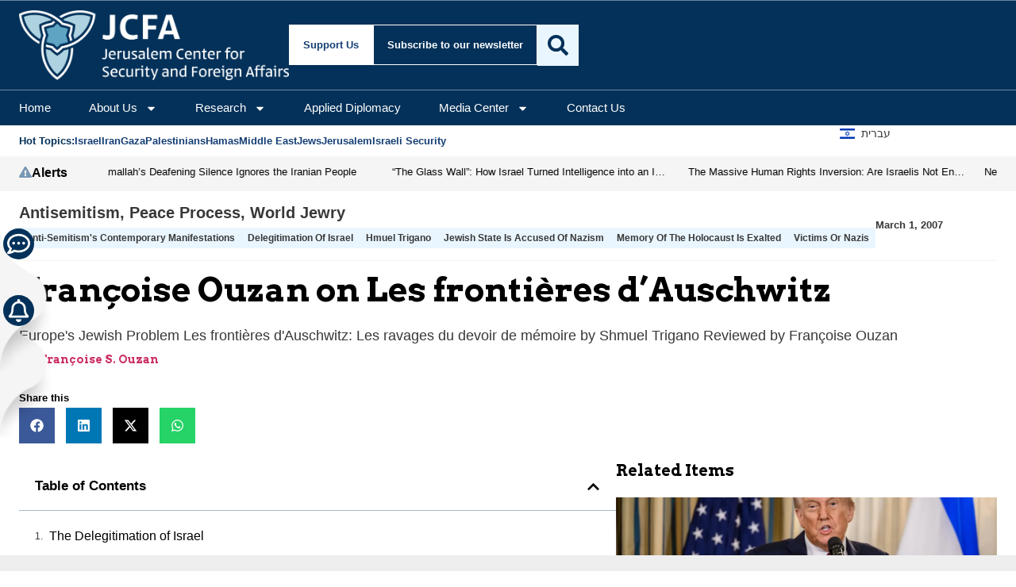

--- FILE ---
content_type: text/html; charset=UTF-8
request_url: https://jcfa.org/article/francoise-ouzan-on-les-frontieres-dauschwitz/
body_size: 40427
content:
<!doctype html>
<html lang="en-US">
<head>
	<meta charset="UTF-8">
	<meta name="viewport" content="width=device-width, initial-scale=1">
	<link rel="profile" href="https://gmpg.org/xfn/11">
	<meta name='robots' content='index, follow, max-image-preview:large, max-snippet:-1, max-video-preview:-1' />

	<!-- This site is optimized with the Yoast SEO plugin v26.7 - https://yoast.com/wordpress/plugins/seo/ -->
	<title>Françoise Ouzan on Les frontières d&#039;Auschwitz</title>
	<meta name="description" content="Europe&#039;s Jewish Problem Les frontières d&#039;Auschwitz: Les ravages du devoir de mémoire by Shmuel Trigano Reviewed by Françoise Ouzan - Françoise Ouzan on Les frontières d&#039;Auschwitz" />
	<link rel="canonical" href="https://jcfa.org/article/francoise-ouzan-on-les-frontieres-dauschwitz/" />
	<script type="application/ld+json" class="yoast-schema-graph">{"@context":"https://schema.org","@graph":[{"@type":"Article","@id":"https://jcfa.org/article/francoise-ouzan-on-les-frontieres-dauschwitz/#article","isPartOf":{"@id":"https://jcfa.org/article/francoise-ouzan-on-les-frontieres-dauschwitz/"},"author":[{"@id":"https://jcfa.org/#/schema/person/55d099a912d1a353013ededab0b68ce0"}],"headline":"Françoise Ouzan on Les frontières d&#8217;Auschwitz","datePublished":"2007-03-01T12:00:00+00:00","dateModified":"2012-02-09T10:44:05+00:00","mainEntityOfPage":{"@id":"https://jcfa.org/article/francoise-ouzan-on-les-frontieres-dauschwitz/"},"wordCount":807,"publisher":{"@id":"https://jcfa.org/#organization"},"keywords":["anti-Semitism's contemporary manifestations","Delegitimation of Israel","hmuel Trigano","Jewish state is accused of Nazism","memory of the Holocaust is exalted","victims or Nazis"],"articleSection":["Antisemitism","Peace Process","World Jewry"],"inLanguage":"en-US"},{"@type":"WebPage","@id":"https://jcfa.org/article/francoise-ouzan-on-les-frontieres-dauschwitz/","url":"https://jcfa.org/article/francoise-ouzan-on-les-frontieres-dauschwitz/","name":"Françoise Ouzan on Les frontières d'Auschwitz","isPartOf":{"@id":"https://jcfa.org/#website"},"datePublished":"2007-03-01T12:00:00+00:00","dateModified":"2012-02-09T10:44:05+00:00","description":"Europe's Jewish Problem Les frontières d'Auschwitz: Les ravages du devoir de mémoire by Shmuel Trigano Reviewed by Françoise Ouzan - Françoise Ouzan on Les frontières d'Auschwitz","breadcrumb":{"@id":"https://jcfa.org/article/francoise-ouzan-on-les-frontieres-dauschwitz/#breadcrumb"},"inLanguage":"en-US","potentialAction":[{"@type":"ReadAction","target":["https://jcfa.org/article/francoise-ouzan-on-les-frontieres-dauschwitz/"]}]},{"@type":"BreadcrumbList","@id":"https://jcfa.org/article/francoise-ouzan-on-les-frontieres-dauschwitz/#breadcrumb","itemListElement":[{"@type":"ListItem","position":1,"name":"Home","item":"https://jcfa.org/"},{"@type":"ListItem","position":2,"name":"Articles","item":"https://jcfa.org/article/"},{"@type":"ListItem","position":3,"name":"Françoise Ouzan on Les frontières d&#8217;Auschwitz"}]},{"@type":"WebSite","@id":"https://jcfa.org/#website","url":"https://jcfa.org/","name":"Jerusalem Center for Security and Foreign Affairs","description":"Strategic Alliances for a Secure, Connected, and Prosperous Region","publisher":{"@id":"https://jcfa.org/#organization"},"potentialAction":[{"@type":"SearchAction","target":{"@type":"EntryPoint","urlTemplate":"https://jcfa.org/?s={search_term_string}"},"query-input":{"@type":"PropertyValueSpecification","valueRequired":true,"valueName":"search_term_string"}}],"inLanguage":"en-US"},{"@type":"Organization","@id":"https://jcfa.org/#organization","name":"Jerusalem Center for Security and Foreign Affairs","alternateName":"JCFA","url":"https://jcfa.org/","logo":{"@type":"ImageObject","inLanguage":"en-US","@id":"https://jcfa.org/#/schema/logo/image/","url":"https://i0.wp.com/jcfa.org/wp-content/uploads/2024/08/jcpa_logo_white_on_blue.jpg?fit=1000%2C1000&ssl=1","contentUrl":"https://i0.wp.com/jcfa.org/wp-content/uploads/2024/08/jcpa_logo_white_on_blue.jpg?fit=1000%2C1000&ssl=1","width":1000,"height":1000,"caption":"Jerusalem Center for Security and Foreign Affairs"},"image":{"@id":"https://jcfa.org/#/schema/logo/image/"},"sameAs":["https://www.facebook.com/jerusalemcenter","https://x.com/jerusalemcenter"]},{"@type":"Person","@id":"https://jcfa.org/#/schema/person/55d099a912d1a353013ededab0b68ce0","name":"Dr. Françoise S. Ouzan","image":{"@type":"ImageObject","inLanguage":"en-US","@id":"https://jcfa.org/#/schema/person/image/229442489d32fd9e88c920258871a031","url":"https://secure.gravatar.com/avatar/3131db8236128bb466e506f22217b0cf0a17cd4c57fc56b369ead8b1f1341569?s=96&d=mm&r=g","contentUrl":"https://secure.gravatar.com/avatar/3131db8236128bb466e506f22217b0cf0a17cd4c57fc56b369ead8b1f1341569?s=96&d=mm&r=g","caption":"Dr. Françoise S. Ouzan"},"description":"Dr. Françoise S. Ouzan is associate professor and currently an affiliated scholar at the Goldstein-Goren Diaspora Research Center of Tel Aviv University and an associate researcher at the French Research Center in Jerusalem (CRFJ, CNRS). She has published several works on immigration and postwar Jewish identity.","url":"https://jcfa.org/researcher/dr-françoise-s-ouzan/"}]}</script>
	<!-- / Yoast SEO plugin. -->


<link rel='dns-prefetch' href='//stats.wp.com' />
<link rel='dns-prefetch' href='//www.googletagmanager.com' />
<link rel='dns-prefetch' href='//fonts.googleapis.com' />
<link rel='dns-prefetch' href='//v0.wordpress.com' />
<link rel='preconnect' href='//i0.wp.com' />
<link rel='preconnect' href='//c0.wp.com' />
<link rel="alternate" type="application/rss+xml" title="Jerusalem Center for Security and Foreign Affairs &raquo; Feed" href="https://jcfa.org/feed/" />
<link rel="alternate" type="application/rss+xml" title="Jerusalem Center for Security and Foreign Affairs &raquo; Comments Feed" href="https://jcfa.org/comments/feed/" />
<link rel="alternate" type="application/rss+xml" title="Jerusalem Center for Security and Foreign Affairs &raquo; Françoise Ouzan on Les frontières d&#8217;Auschwitz Comments Feed" href="https://jcfa.org/article/francoise-ouzan-on-les-frontieres-dauschwitz/feed/" />
<link rel="alternate" title="oEmbed (JSON)" type="application/json+oembed" href="https://jcfa.org/wp-json/oembed/1.0/embed?url=https%3A%2F%2Fjcfa.org%2Farticle%2Ffrancoise-ouzan-on-les-frontieres-dauschwitz%2F" />
<link rel="alternate" title="oEmbed (XML)" type="text/xml+oembed" href="https://jcfa.org/wp-json/oembed/1.0/embed?url=https%3A%2F%2Fjcfa.org%2Farticle%2Ffrancoise-ouzan-on-les-frontieres-dauschwitz%2F&#038;format=xml" />
<style id='wp-img-auto-sizes-contain-inline-css'>
img:is([sizes=auto i],[sizes^="auto," i]){contain-intrinsic-size:3000px 1500px}
/*# sourceURL=wp-img-auto-sizes-contain-inline-css */
</style>
<style id='wp-emoji-styles-inline-css'>

	img.wp-smiley, img.emoji {
		display: inline !important;
		border: none !important;
		box-shadow: none !important;
		height: 1em !important;
		width: 1em !important;
		margin: 0 0.07em !important;
		vertical-align: -0.1em !important;
		background: none !important;
		padding: 0 !important;
	}
/*# sourceURL=wp-emoji-styles-inline-css */
</style>
<link rel='stylesheet' id='wp-block-library-css' href='https://c0.wp.com/c/6.9/wp-includes/css/dist/block-library/style.min.css' media='all' />
<style id='co-authors-plus-coauthors-style-inline-css'>
.wp-block-co-authors-plus-coauthors.is-layout-flow [class*=wp-block-co-authors-plus]{display:inline}

/*# sourceURL=https://jcfa.org/wp-content/plugins/co-authors-plus/build/blocks/block-coauthors/style-index.css */
</style>
<style id='co-authors-plus-avatar-style-inline-css'>
.wp-block-co-authors-plus-avatar :where(img){height:auto;max-width:100%;vertical-align:bottom}.wp-block-co-authors-plus-coauthors.is-layout-flow .wp-block-co-authors-plus-avatar :where(img){vertical-align:middle}.wp-block-co-authors-plus-avatar:is(.alignleft,.alignright){display:table}.wp-block-co-authors-plus-avatar.aligncenter{display:table;margin-inline:auto}

/*# sourceURL=https://jcfa.org/wp-content/plugins/co-authors-plus/build/blocks/block-coauthor-avatar/style-index.css */
</style>
<style id='co-authors-plus-image-style-inline-css'>
.wp-block-co-authors-plus-image{margin-bottom:0}.wp-block-co-authors-plus-image :where(img){height:auto;max-width:100%;vertical-align:bottom}.wp-block-co-authors-plus-coauthors.is-layout-flow .wp-block-co-authors-plus-image :where(img){vertical-align:middle}.wp-block-co-authors-plus-image:is(.alignfull,.alignwide) :where(img){width:100%}.wp-block-co-authors-plus-image:is(.alignleft,.alignright){display:table}.wp-block-co-authors-plus-image.aligncenter{display:table;margin-inline:auto}

/*# sourceURL=https://jcfa.org/wp-content/plugins/co-authors-plus/build/blocks/block-coauthor-image/style-index.css */
</style>
<link rel='stylesheet' id='mediaelement-css' href='https://c0.wp.com/c/6.9/wp-includes/js/mediaelement/mediaelementplayer-legacy.min.css' media='all' />
<link rel='stylesheet' id='wp-mediaelement-css' href='https://c0.wp.com/c/6.9/wp-includes/js/mediaelement/wp-mediaelement.min.css' media='all' />
<style id='jetpack-sharing-buttons-style-inline-css'>
.jetpack-sharing-buttons__services-list{display:flex;flex-direction:row;flex-wrap:wrap;gap:0;list-style-type:none;margin:5px;padding:0}.jetpack-sharing-buttons__services-list.has-small-icon-size{font-size:12px}.jetpack-sharing-buttons__services-list.has-normal-icon-size{font-size:16px}.jetpack-sharing-buttons__services-list.has-large-icon-size{font-size:24px}.jetpack-sharing-buttons__services-list.has-huge-icon-size{font-size:36px}@media print{.jetpack-sharing-buttons__services-list{display:none!important}}.editor-styles-wrapper .wp-block-jetpack-sharing-buttons{gap:0;padding-inline-start:0}ul.jetpack-sharing-buttons__services-list.has-background{padding:1.25em 2.375em}
/*# sourceURL=https://jcfa.org/wp-content/plugins/jetpack/_inc/blocks/sharing-buttons/view.css */
</style>
<style id='global-styles-inline-css'>
:root{--wp--preset--aspect-ratio--square: 1;--wp--preset--aspect-ratio--4-3: 4/3;--wp--preset--aspect-ratio--3-4: 3/4;--wp--preset--aspect-ratio--3-2: 3/2;--wp--preset--aspect-ratio--2-3: 2/3;--wp--preset--aspect-ratio--16-9: 16/9;--wp--preset--aspect-ratio--9-16: 9/16;--wp--preset--color--black: #000000;--wp--preset--color--cyan-bluish-gray: #abb8c3;--wp--preset--color--white: #ffffff;--wp--preset--color--pale-pink: #f78da7;--wp--preset--color--vivid-red: #cf2e2e;--wp--preset--color--luminous-vivid-orange: #ff6900;--wp--preset--color--luminous-vivid-amber: #fcb900;--wp--preset--color--light-green-cyan: #7bdcb5;--wp--preset--color--vivid-green-cyan: #00d084;--wp--preset--color--pale-cyan-blue: #8ed1fc;--wp--preset--color--vivid-cyan-blue: #0693e3;--wp--preset--color--vivid-purple: #9b51e0;--wp--preset--gradient--vivid-cyan-blue-to-vivid-purple: linear-gradient(135deg,rgb(6,147,227) 0%,rgb(155,81,224) 100%);--wp--preset--gradient--light-green-cyan-to-vivid-green-cyan: linear-gradient(135deg,rgb(122,220,180) 0%,rgb(0,208,130) 100%);--wp--preset--gradient--luminous-vivid-amber-to-luminous-vivid-orange: linear-gradient(135deg,rgb(252,185,0) 0%,rgb(255,105,0) 100%);--wp--preset--gradient--luminous-vivid-orange-to-vivid-red: linear-gradient(135deg,rgb(255,105,0) 0%,rgb(207,46,46) 100%);--wp--preset--gradient--very-light-gray-to-cyan-bluish-gray: linear-gradient(135deg,rgb(238,238,238) 0%,rgb(169,184,195) 100%);--wp--preset--gradient--cool-to-warm-spectrum: linear-gradient(135deg,rgb(74,234,220) 0%,rgb(151,120,209) 20%,rgb(207,42,186) 40%,rgb(238,44,130) 60%,rgb(251,105,98) 80%,rgb(254,248,76) 100%);--wp--preset--gradient--blush-light-purple: linear-gradient(135deg,rgb(255,206,236) 0%,rgb(152,150,240) 100%);--wp--preset--gradient--blush-bordeaux: linear-gradient(135deg,rgb(254,205,165) 0%,rgb(254,45,45) 50%,rgb(107,0,62) 100%);--wp--preset--gradient--luminous-dusk: linear-gradient(135deg,rgb(255,203,112) 0%,rgb(199,81,192) 50%,rgb(65,88,208) 100%);--wp--preset--gradient--pale-ocean: linear-gradient(135deg,rgb(255,245,203) 0%,rgb(182,227,212) 50%,rgb(51,167,181) 100%);--wp--preset--gradient--electric-grass: linear-gradient(135deg,rgb(202,248,128) 0%,rgb(113,206,126) 100%);--wp--preset--gradient--midnight: linear-gradient(135deg,rgb(2,3,129) 0%,rgb(40,116,252) 100%);--wp--preset--font-size--small: 13px;--wp--preset--font-size--medium: 20px;--wp--preset--font-size--large: 36px;--wp--preset--font-size--x-large: 42px;--wp--preset--spacing--20: 0.44rem;--wp--preset--spacing--30: 0.67rem;--wp--preset--spacing--40: 1rem;--wp--preset--spacing--50: 1.5rem;--wp--preset--spacing--60: 2.25rem;--wp--preset--spacing--70: 3.38rem;--wp--preset--spacing--80: 5.06rem;--wp--preset--shadow--natural: 6px 6px 9px rgba(0, 0, 0, 0.2);--wp--preset--shadow--deep: 12px 12px 50px rgba(0, 0, 0, 0.4);--wp--preset--shadow--sharp: 6px 6px 0px rgba(0, 0, 0, 0.2);--wp--preset--shadow--outlined: 6px 6px 0px -3px rgb(255, 255, 255), 6px 6px rgb(0, 0, 0);--wp--preset--shadow--crisp: 6px 6px 0px rgb(0, 0, 0);}:root { --wp--style--global--content-size: 800px;--wp--style--global--wide-size: 1200px; }:where(body) { margin: 0; }.wp-site-blocks > .alignleft { float: left; margin-right: 2em; }.wp-site-blocks > .alignright { float: right; margin-left: 2em; }.wp-site-blocks > .aligncenter { justify-content: center; margin-left: auto; margin-right: auto; }:where(.wp-site-blocks) > * { margin-block-start: 24px; margin-block-end: 0; }:where(.wp-site-blocks) > :first-child { margin-block-start: 0; }:where(.wp-site-blocks) > :last-child { margin-block-end: 0; }:root { --wp--style--block-gap: 24px; }:root :where(.is-layout-flow) > :first-child{margin-block-start: 0;}:root :where(.is-layout-flow) > :last-child{margin-block-end: 0;}:root :where(.is-layout-flow) > *{margin-block-start: 24px;margin-block-end: 0;}:root :where(.is-layout-constrained) > :first-child{margin-block-start: 0;}:root :where(.is-layout-constrained) > :last-child{margin-block-end: 0;}:root :where(.is-layout-constrained) > *{margin-block-start: 24px;margin-block-end: 0;}:root :where(.is-layout-flex){gap: 24px;}:root :where(.is-layout-grid){gap: 24px;}.is-layout-flow > .alignleft{float: left;margin-inline-start: 0;margin-inline-end: 2em;}.is-layout-flow > .alignright{float: right;margin-inline-start: 2em;margin-inline-end: 0;}.is-layout-flow > .aligncenter{margin-left: auto !important;margin-right: auto !important;}.is-layout-constrained > .alignleft{float: left;margin-inline-start: 0;margin-inline-end: 2em;}.is-layout-constrained > .alignright{float: right;margin-inline-start: 2em;margin-inline-end: 0;}.is-layout-constrained > .aligncenter{margin-left: auto !important;margin-right: auto !important;}.is-layout-constrained > :where(:not(.alignleft):not(.alignright):not(.alignfull)){max-width: var(--wp--style--global--content-size);margin-left: auto !important;margin-right: auto !important;}.is-layout-constrained > .alignwide{max-width: var(--wp--style--global--wide-size);}body .is-layout-flex{display: flex;}.is-layout-flex{flex-wrap: wrap;align-items: center;}.is-layout-flex > :is(*, div){margin: 0;}body .is-layout-grid{display: grid;}.is-layout-grid > :is(*, div){margin: 0;}body{padding-top: 0px;padding-right: 0px;padding-bottom: 0px;padding-left: 0px;}a:where(:not(.wp-element-button)){text-decoration: underline;}:root :where(.wp-element-button, .wp-block-button__link){background-color: #32373c;border-width: 0;color: #fff;font-family: inherit;font-size: inherit;font-style: inherit;font-weight: inherit;letter-spacing: inherit;line-height: inherit;padding-top: calc(0.667em + 2px);padding-right: calc(1.333em + 2px);padding-bottom: calc(0.667em + 2px);padding-left: calc(1.333em + 2px);text-decoration: none;text-transform: inherit;}.has-black-color{color: var(--wp--preset--color--black) !important;}.has-cyan-bluish-gray-color{color: var(--wp--preset--color--cyan-bluish-gray) !important;}.has-white-color{color: var(--wp--preset--color--white) !important;}.has-pale-pink-color{color: var(--wp--preset--color--pale-pink) !important;}.has-vivid-red-color{color: var(--wp--preset--color--vivid-red) !important;}.has-luminous-vivid-orange-color{color: var(--wp--preset--color--luminous-vivid-orange) !important;}.has-luminous-vivid-amber-color{color: var(--wp--preset--color--luminous-vivid-amber) !important;}.has-light-green-cyan-color{color: var(--wp--preset--color--light-green-cyan) !important;}.has-vivid-green-cyan-color{color: var(--wp--preset--color--vivid-green-cyan) !important;}.has-pale-cyan-blue-color{color: var(--wp--preset--color--pale-cyan-blue) !important;}.has-vivid-cyan-blue-color{color: var(--wp--preset--color--vivid-cyan-blue) !important;}.has-vivid-purple-color{color: var(--wp--preset--color--vivid-purple) !important;}.has-black-background-color{background-color: var(--wp--preset--color--black) !important;}.has-cyan-bluish-gray-background-color{background-color: var(--wp--preset--color--cyan-bluish-gray) !important;}.has-white-background-color{background-color: var(--wp--preset--color--white) !important;}.has-pale-pink-background-color{background-color: var(--wp--preset--color--pale-pink) !important;}.has-vivid-red-background-color{background-color: var(--wp--preset--color--vivid-red) !important;}.has-luminous-vivid-orange-background-color{background-color: var(--wp--preset--color--luminous-vivid-orange) !important;}.has-luminous-vivid-amber-background-color{background-color: var(--wp--preset--color--luminous-vivid-amber) !important;}.has-light-green-cyan-background-color{background-color: var(--wp--preset--color--light-green-cyan) !important;}.has-vivid-green-cyan-background-color{background-color: var(--wp--preset--color--vivid-green-cyan) !important;}.has-pale-cyan-blue-background-color{background-color: var(--wp--preset--color--pale-cyan-blue) !important;}.has-vivid-cyan-blue-background-color{background-color: var(--wp--preset--color--vivid-cyan-blue) !important;}.has-vivid-purple-background-color{background-color: var(--wp--preset--color--vivid-purple) !important;}.has-black-border-color{border-color: var(--wp--preset--color--black) !important;}.has-cyan-bluish-gray-border-color{border-color: var(--wp--preset--color--cyan-bluish-gray) !important;}.has-white-border-color{border-color: var(--wp--preset--color--white) !important;}.has-pale-pink-border-color{border-color: var(--wp--preset--color--pale-pink) !important;}.has-vivid-red-border-color{border-color: var(--wp--preset--color--vivid-red) !important;}.has-luminous-vivid-orange-border-color{border-color: var(--wp--preset--color--luminous-vivid-orange) !important;}.has-luminous-vivid-amber-border-color{border-color: var(--wp--preset--color--luminous-vivid-amber) !important;}.has-light-green-cyan-border-color{border-color: var(--wp--preset--color--light-green-cyan) !important;}.has-vivid-green-cyan-border-color{border-color: var(--wp--preset--color--vivid-green-cyan) !important;}.has-pale-cyan-blue-border-color{border-color: var(--wp--preset--color--pale-cyan-blue) !important;}.has-vivid-cyan-blue-border-color{border-color: var(--wp--preset--color--vivid-cyan-blue) !important;}.has-vivid-purple-border-color{border-color: var(--wp--preset--color--vivid-purple) !important;}.has-vivid-cyan-blue-to-vivid-purple-gradient-background{background: var(--wp--preset--gradient--vivid-cyan-blue-to-vivid-purple) !important;}.has-light-green-cyan-to-vivid-green-cyan-gradient-background{background: var(--wp--preset--gradient--light-green-cyan-to-vivid-green-cyan) !important;}.has-luminous-vivid-amber-to-luminous-vivid-orange-gradient-background{background: var(--wp--preset--gradient--luminous-vivid-amber-to-luminous-vivid-orange) !important;}.has-luminous-vivid-orange-to-vivid-red-gradient-background{background: var(--wp--preset--gradient--luminous-vivid-orange-to-vivid-red) !important;}.has-very-light-gray-to-cyan-bluish-gray-gradient-background{background: var(--wp--preset--gradient--very-light-gray-to-cyan-bluish-gray) !important;}.has-cool-to-warm-spectrum-gradient-background{background: var(--wp--preset--gradient--cool-to-warm-spectrum) !important;}.has-blush-light-purple-gradient-background{background: var(--wp--preset--gradient--blush-light-purple) !important;}.has-blush-bordeaux-gradient-background{background: var(--wp--preset--gradient--blush-bordeaux) !important;}.has-luminous-dusk-gradient-background{background: var(--wp--preset--gradient--luminous-dusk) !important;}.has-pale-ocean-gradient-background{background: var(--wp--preset--gradient--pale-ocean) !important;}.has-electric-grass-gradient-background{background: var(--wp--preset--gradient--electric-grass) !important;}.has-midnight-gradient-background{background: var(--wp--preset--gradient--midnight) !important;}.has-small-font-size{font-size: var(--wp--preset--font-size--small) !important;}.has-medium-font-size{font-size: var(--wp--preset--font-size--medium) !important;}.has-large-font-size{font-size: var(--wp--preset--font-size--large) !important;}.has-x-large-font-size{font-size: var(--wp--preset--font-size--x-large) !important;}
:root :where(.wp-block-pullquote){font-size: 1.5em;line-height: 1.6;}
/*# sourceURL=global-styles-inline-css */
</style>
<link rel='stylesheet' id='mailerlite_forms.css-css' href='https://jcfa.org/wp-content/plugins/official-mailerlite-sign-up-forms/assets/css/mailerlite_forms.css?ver=1.7.18' media='all' />
<link rel='stylesheet' id='taxonomy-image-plugin-public-css' href='https://jcfa.org/wp-content/plugins/taxonomy-images/css/style.css?ver=0.9.6' media='screen' />
<link rel='stylesheet' id='jetpack-instant-search-css' href='https://jcfa.org/wp-content/plugins/jetpack/jetpack_vendor/automattic/jetpack-search/build/instant-search/jp-search.chunk-main-payload.css?minify=false&#038;ver=62e24c826fcd11ccbe81' media='all' />
<link rel='stylesheet' id='hello-elementor-child-google-fonts-css' href='https://fonts.googleapis.com/css2?family=Arvo:ital,wght@0,400;0,700;1,400;1,700&#038;display=swap' media='all' />
<link rel='stylesheet' id='hello-elementor-css' href='https://jcfa.org/wp-content/themes/hello-elementor/assets/css/reset.css?ver=3.4.5' media='all' />
<link rel='stylesheet' id='hello-elementor-theme-style-css' href='https://jcfa.org/wp-content/themes/hello-elementor/assets/css/theme.css?ver=3.4.5' media='all' />
<link rel='stylesheet' id='hello-elementor-header-footer-css' href='https://jcfa.org/wp-content/themes/hello-elementor/assets/css/header-footer.css?ver=3.4.5' media='all' />
<link rel='stylesheet' id='elementor-frontend-css' href='https://jcfa.org/wp-content/plugins/elementor/assets/css/frontend.min.css?ver=3.34.1' media='all' />
<link rel='stylesheet' id='elementor-post-103481-css' href='https://jcfa.org/wp-content/uploads/elementor/css/post-103481.css?ver=1768132100' media='all' />
<link rel='stylesheet' id='widget-image-css' href='https://jcfa.org/wp-content/plugins/elementor/assets/css/widget-image.min.css?ver=3.34.1' media='all' />
<link rel='stylesheet' id='widget-heading-css' href='https://jcfa.org/wp-content/plugins/elementor/assets/css/widget-heading.min.css?ver=3.34.1' media='all' />
<link rel='stylesheet' id='widget-nav-menu-css' href='https://jcfa.org/wp-content/plugins/elementor-pro/assets/css/widget-nav-menu.min.css?ver=3.34.0' media='all' />
<link rel='stylesheet' id='widget-search-css' href='https://jcfa.org/wp-content/plugins/elementor-pro/assets/css/widget-search.min.css?ver=3.34.0' media='all' />
<link rel='stylesheet' id='e-sticky-css' href='https://jcfa.org/wp-content/plugins/elementor-pro/assets/css/modules/sticky.min.css?ver=3.34.0' media='all' />
<link rel='stylesheet' id='widget-icon-list-css' href='https://jcfa.org/wp-content/plugins/elementor/assets/css/widget-icon-list.min.css?ver=3.34.1' media='all' />
<link rel='stylesheet' id='widget-icon-box-css' href='https://jcfa.org/wp-content/plugins/elementor/assets/css/widget-icon-box.min.css?ver=3.34.1' media='all' />
<link rel='stylesheet' id='swiper-css' href='https://jcfa.org/wp-content/plugins/elementor/assets/lib/swiper/v8/css/swiper.min.css?ver=8.4.5' media='all' />
<link rel='stylesheet' id='e-swiper-css' href='https://jcfa.org/wp-content/plugins/elementor/assets/css/conditionals/e-swiper.min.css?ver=3.34.1' media='all' />
<link rel='stylesheet' id='widget-loop-common-css' href='https://jcfa.org/wp-content/plugins/elementor-pro/assets/css/widget-loop-common.min.css?ver=3.34.0' media='all' />
<link rel='stylesheet' id='widget-loop-carousel-css' href='https://jcfa.org/wp-content/plugins/elementor-pro/assets/css/widget-loop-carousel.min.css?ver=3.34.0' media='all' />
<link rel='stylesheet' id='widget-loop-grid-css' href='https://jcfa.org/wp-content/plugins/elementor-pro/assets/css/widget-loop-grid.min.css?ver=3.34.0' media='all' />
<link rel='stylesheet' id='widget-social-icons-css' href='https://jcfa.org/wp-content/plugins/elementor/assets/css/widget-social-icons.min.css?ver=3.34.1' media='all' />
<link rel='stylesheet' id='e-apple-webkit-css' href='https://jcfa.org/wp-content/plugins/elementor/assets/css/conditionals/apple-webkit.min.css?ver=3.34.1' media='all' />
<link rel='stylesheet' id='widget-post-info-css' href='https://jcfa.org/wp-content/plugins/elementor-pro/assets/css/widget-post-info.min.css?ver=3.34.0' media='all' />
<link rel='stylesheet' id='widget-divider-css' href='https://jcfa.org/wp-content/plugins/elementor/assets/css/widget-divider.min.css?ver=3.34.1' media='all' />
<link rel='stylesheet' id='widget-share-buttons-css' href='https://jcfa.org/wp-content/plugins/elementor-pro/assets/css/widget-share-buttons.min.css?ver=3.34.0' media='all' />
<link rel='stylesheet' id='widget-video-css' href='https://jcfa.org/wp-content/plugins/elementor/assets/css/widget-video.min.css?ver=3.34.1' media='all' />
<link rel='stylesheet' id='widget-table-of-contents-css' href='https://jcfa.org/wp-content/plugins/elementor-pro/assets/css/widget-table-of-contents.min.css?ver=3.34.0' media='all' />
<link rel='stylesheet' id='widget-author-box-css' href='https://jcfa.org/wp-content/plugins/elementor-pro/assets/css/widget-author-box.min.css?ver=3.34.0' media='all' />
<link rel='stylesheet' id='widget-progress-tracker-css' href='https://jcfa.org/wp-content/plugins/elementor-pro/assets/css/widget-progress-tracker.min.css?ver=3.34.0' media='all' />
<link rel='stylesheet' id='elementor-post-103595-css' href='https://jcfa.org/wp-content/uploads/elementor/css/post-103595.css?ver=1768132100' media='all' />
<link rel='stylesheet' id='elementor-post-103534-css' href='https://jcfa.org/wp-content/uploads/elementor/css/post-103534.css?ver=1768132100' media='all' />
<link rel='stylesheet' id='elementor-post-103542-css' href='https://jcfa.org/wp-content/uploads/elementor/css/post-103542.css?ver=1768132101' media='all' />
<link rel='stylesheet' id='hello-elementor-child-style-css' href='https://jcfa.org/wp-content/themes/hello-theme-child-master/style.css?ver=2.0.0' media='all' />
<link rel='stylesheet' id='elementor-gf-local-arvo-css' href='https://jcfa.org/wp-content/uploads/elementor/google-fonts/css/arvo.css?ver=1746713179' media='all' />
<link rel='stylesheet' id='elementor-gf-local-dmsans-css' href='https://jcfa.org/wp-content/uploads/elementor/google-fonts/css/dmsans.css?ver=1746713181' media='all' />
<script src="https://c0.wp.com/c/6.9/wp-includes/js/jquery/jquery.min.js" id="jquery-core-js"></script>
<script src="https://c0.wp.com/c/6.9/wp-includes/js/jquery/jquery-migrate.min.js" id="jquery-migrate-js"></script>

<!-- Google tag (gtag.js) snippet added by Site Kit -->
<!-- Google Analytics snippet added by Site Kit -->
<script src="https://www.googletagmanager.com/gtag/js?id=G-0DDY4TQB2E" id="google_gtagjs-js" async></script>
<script id="google_gtagjs-js-after">
window.dataLayer = window.dataLayer || [];function gtag(){dataLayer.push(arguments);}
gtag("set","linker",{"domains":["jcfa.org"]});
gtag("js", new Date());
gtag("set", "developer_id.dZTNiMT", true);
gtag("config", "G-0DDY4TQB2E");
 window._googlesitekit = window._googlesitekit || {}; window._googlesitekit.throttledEvents = []; window._googlesitekit.gtagEvent = (name, data) => { var key = JSON.stringify( { name, data } ); if ( !! window._googlesitekit.throttledEvents[ key ] ) { return; } window._googlesitekit.throttledEvents[ key ] = true; setTimeout( () => { delete window._googlesitekit.throttledEvents[ key ]; }, 5 ); gtag( "event", name, { ...data, event_source: "site-kit" } ); }; 
//# sourceURL=google_gtagjs-js-after
</script>
<link rel="https://api.w.org/" href="https://jcfa.org/wp-json/" /><link rel="EditURI" type="application/rsd+xml" title="RSD" href="https://jcfa.org/xmlrpc.php?rsd" />
<link rel='shortlink' href='https://jcfa.org/?p=19966' />
<meta name="generator" content="Site Kit by Google 1.168.0" />
<!-- jcpa_output_twitter_card_meta start -->
<meta name="twitter:card" content="summary_large_image" />
<meta name="twitter:title" content="Françoise Ouzan on Les frontières d’Auschwitz" />
<meta name="twitter:description" content="Europe&#039;s Jewish Problem
Les frontières d&#039;Auschwitz: Les ravages du devoir de mémoire by Shmuel Trigano
Reviewed by Françoise Ouzan" />
<meta property="og:type" content="article" />
<meta property="og:title" content="Françoise Ouzan on Les frontières d’Auschwitz" />
<meta property="og:description" content="Europe&#039;s Jewish Problem
Les frontières d&#039;Auschwitz: Les ravages du devoir de mémoire by Shmuel Trigano
Reviewed by Françoise Ouzan" />
<meta property="og:url" content="https://jcfa.org/article/francoise-ouzan-on-les-frontieres-dauschwitz/" />
<!-- jcpa_output_twitter_card_meta end -->
		<script type="text/javascript">
				(function(c,l,a,r,i,t,y){
					c[a]=c[a]||function(){(c[a].q=c[a].q||[]).push(arguments)};t=l.createElement(r);t.async=1;
					t.src="https://www.clarity.ms/tag/"+i+"?ref=wordpress";y=l.getElementsByTagName(r)[0];y.parentNode.insertBefore(t,y);
				})(window, document, "clarity", "script", "ut25fnv88o");
		</script>
		        <!-- MailerLite Universal -->
        <script>
            (function(w,d,e,u,f,l,n){w[f]=w[f]||function(){(w[f].q=w[f].q||[])
                .push(arguments);},l=d.createElement(e),l.async=1,l.src=u,
                n=d.getElementsByTagName(e)[0],n.parentNode.insertBefore(l,n);})
            (window,document,'script','https://assets.mailerlite.com/js/universal.js','ml');
            ml('account', '1264479');
            ml('enablePopups', true);
        </script>
        <!-- End MailerLite Universal -->
        	<style>img#wpstats{display:none}</style>
		<meta name="description" content="Europe&#039;s Jewish Problem
Les frontières d&#039;Auschwitz: Les ravages du devoir de mémoire by Shmuel Trigano
Reviewed by Françoise Ouzan">
<meta name="generator" content="Elementor 3.34.1; features: e_font_icon_svg, additional_custom_breakpoints; settings: css_print_method-external, google_font-enabled, font_display-swap">
			<style>
				.e-con.e-parent:nth-of-type(n+4):not(.e-lazyloaded):not(.e-no-lazyload),
				.e-con.e-parent:nth-of-type(n+4):not(.e-lazyloaded):not(.e-no-lazyload) * {
					background-image: none !important;
				}
				@media screen and (max-height: 1024px) {
					.e-con.e-parent:nth-of-type(n+3):not(.e-lazyloaded):not(.e-no-lazyload),
					.e-con.e-parent:nth-of-type(n+3):not(.e-lazyloaded):not(.e-no-lazyload) * {
						background-image: none !important;
					}
				}
				@media screen and (max-height: 640px) {
					.e-con.e-parent:nth-of-type(n+2):not(.e-lazyloaded):not(.e-no-lazyload),
					.e-con.e-parent:nth-of-type(n+2):not(.e-lazyloaded):not(.e-no-lazyload) * {
						background-image: none !important;
					}
				}
			</style>
			<link rel="icon" href="https://i0.wp.com/jcfa.org/wp-content/uploads/2019/02/cropped-jcpa_logo_white_on_powder_blue.png?fit=32%2C32&#038;ssl=1" sizes="32x32" />
<link rel="icon" href="https://i0.wp.com/jcfa.org/wp-content/uploads/2019/02/cropped-jcpa_logo_white_on_powder_blue.png?fit=192%2C192&#038;ssl=1" sizes="192x192" />
<link rel="apple-touch-icon" href="https://i0.wp.com/jcfa.org/wp-content/uploads/2019/02/cropped-jcpa_logo_white_on_powder_blue.png?fit=180%2C180&#038;ssl=1" />
<meta name="msapplication-TileImage" content="https://i0.wp.com/jcfa.org/wp-content/uploads/2019/02/cropped-jcpa_logo_white_on_powder_blue.png?fit=270%2C270&#038;ssl=1" />
</head>
<body class="wp-singular article-template-default single single-article postid-19966 wp-embed-responsive wp-theme-hello-elementor wp-child-theme-hello-theme-child-master jps-theme-hello-theme-child-master hello-elementor-default elementor-default elementor-kit-103481 elementor-page-103542">


<a class="skip-link screen-reader-text" href="#content">Skip to content</a>

		<header data-elementor-type="header" data-elementor-id="103595" class="elementor elementor-103595 elementor-location-header" data-elementor-post-type="elementor_library">
			<div class="elementor-element elementor-element-3197a9bb e-flex e-con-boxed e-con e-parent" data-id="3197a9bb" data-element_type="container" data-settings="{&quot;background_background&quot;:&quot;classic&quot;,&quot;sticky&quot;:&quot;top&quot;,&quot;sticky_on&quot;:[&quot;mobile&quot;],&quot;sticky_offset&quot;:0,&quot;sticky_effects_offset&quot;:0,&quot;sticky_anchor_link_offset&quot;:0}">
					<div class="e-con-inner">
				<div class="elementor-element elementor-element-2a49e9e7 elementor-hidden-mobile elementor-widget elementor-widget-image" data-id="2a49e9e7" data-element_type="widget" data-widget_type="image.default">
				<div class="elementor-widget-container">
																<a href="https://jcfa.org/">
							<img fetchpriority="high" width="2560" height="663" src="https://i0.wp.com/jcfa.org/wp-content/uploads/2025/05/JCFA_EN_Logo-Negative_web-scaled.png?fit=2560%2C663&amp;ssl=1" class="attachment-full size-full wp-image-104942" alt="" srcset="https://i0.wp.com/jcfa.org/wp-content/uploads/2025/05/JCFA_EN_Logo-Negative_web-scaled.png?w=2560&amp;ssl=1 2560w, https://i0.wp.com/jcfa.org/wp-content/uploads/2025/05/JCFA_EN_Logo-Negative_web-scaled.png?resize=300%2C78&amp;ssl=1 300w, https://i0.wp.com/jcfa.org/wp-content/uploads/2025/05/JCFA_EN_Logo-Negative_web-scaled.png?resize=1024%2C265&amp;ssl=1 1024w, https://i0.wp.com/jcfa.org/wp-content/uploads/2025/05/JCFA_EN_Logo-Negative_web-scaled.png?resize=768%2C199&amp;ssl=1 768w, https://i0.wp.com/jcfa.org/wp-content/uploads/2025/05/JCFA_EN_Logo-Negative_web-scaled.png?resize=1536%2C398&amp;ssl=1 1536w, https://i0.wp.com/jcfa.org/wp-content/uploads/2025/05/JCFA_EN_Logo-Negative_web-scaled.png?resize=2048%2C530&amp;ssl=1 2048w, https://i0.wp.com/jcfa.org/wp-content/uploads/2025/05/JCFA_EN_Logo-Negative_web-scaled.png?resize=420%2C109&amp;ssl=1 420w, https://i0.wp.com/jcfa.org/wp-content/uploads/2025/05/JCFA_EN_Logo-Negative_web-scaled.png?resize=640%2C166&amp;ssl=1 640w, https://i0.wp.com/jcfa.org/wp-content/uploads/2025/05/JCFA_EN_Logo-Negative_web-scaled.png?w=1600&amp;ssl=1 1600w, https://i0.wp.com/jcfa.org/wp-content/uploads/2025/05/JCFA_EN_Logo-Negative_web-scaled.png?w=2400&amp;ssl=1 2400w" sizes="(max-width: 2560px) 100vw, 2560px" />								</a>
															</div>
				</div>
				<div class="elementor-element elementor-element-722151e elementor-hidden-desktop elementor-hidden-tablet elementor-widget elementor-widget-image" data-id="722151e" data-element_type="widget" data-widget_type="image.default">
				<div class="elementor-widget-container">
															<img width="861" height="785" src="https://i0.wp.com/jcfa.org/wp-content/uploads/2025/05/JCFA_Icon_Negative_web.png?fit=861%2C785&amp;ssl=1" class="attachment-full size-full wp-image-104951" alt="Jerusalem Center for Security and Foreign Affairs - Logo" srcset="https://i0.wp.com/jcfa.org/wp-content/uploads/2025/05/JCFA_Icon_Negative_web.png?w=861&amp;ssl=1 861w, https://i0.wp.com/jcfa.org/wp-content/uploads/2025/05/JCFA_Icon_Negative_web.png?resize=300%2C274&amp;ssl=1 300w, https://i0.wp.com/jcfa.org/wp-content/uploads/2025/05/JCFA_Icon_Negative_web.png?resize=768%2C700&amp;ssl=1 768w, https://i0.wp.com/jcfa.org/wp-content/uploads/2025/05/JCFA_Icon_Negative_web.png?resize=420%2C383&amp;ssl=1 420w, https://i0.wp.com/jcfa.org/wp-content/uploads/2025/05/JCFA_Icon_Negative_web.png?resize=640%2C584&amp;ssl=1 640w" sizes="(max-width: 861px) 100vw, 861px" />															</div>
				</div>
				<div class="elementor-element elementor-element-41d4bca3 elementor-hidden-mobile visually-hidden elementor-widget elementor-widget-heading" data-id="41d4bca3" data-element_type="widget" data-widget_type="heading.default">
				<div class="elementor-widget-container">
					<div class="elementor-heading-title elementor-size-default"><a href="https://jcfa.org/">Jerusalem Center for Security and Foreign Affairs</a></div>				</div>
				</div>
				<div class="elementor-element elementor-element-193b9a0e elementor-nav-menu__align-justify elementor-nav-menu--stretch elementor-nav-menu__text-align-center elementor-hidden-desktop elementor-hidden-tablet elementor-nav-menu--dropdown-tablet elementor-nav-menu--toggle elementor-nav-menu--burger elementor-widget elementor-widget-nav-menu" data-id="193b9a0e" data-element_type="widget" data-settings="{&quot;full_width&quot;:&quot;stretch&quot;,&quot;submenu_icon&quot;:{&quot;value&quot;:&quot;&lt;svg aria-hidden=\&quot;true\&quot; class=\&quot;e-font-icon-svg e-fas-angle-down\&quot; viewBox=\&quot;0 0 320 512\&quot; xmlns=\&quot;http:\/\/www.w3.org\/2000\/svg\&quot;&gt;&lt;path d=\&quot;M143 352.3L7 216.3c-9.4-9.4-9.4-24.6 0-33.9l22.6-22.6c9.4-9.4 24.6-9.4 33.9 0l96.4 96.4 96.4-96.4c9.4-9.4 24.6-9.4 33.9 0l22.6 22.6c9.4 9.4 9.4 24.6 0 33.9l-136 136c-9.2 9.4-24.4 9.4-33.8 0z\&quot;&gt;&lt;\/path&gt;&lt;\/svg&gt;&quot;,&quot;library&quot;:&quot;fa-solid&quot;},&quot;layout&quot;:&quot;horizontal&quot;,&quot;toggle&quot;:&quot;burger&quot;}" data-widget_type="nav-menu.default">
				<div class="elementor-widget-container">
								<nav aria-label="Menu" class="elementor-nav-menu--main elementor-nav-menu__container elementor-nav-menu--layout-horizontal e--pointer-none">
				<ul id="menu-1-193b9a0e" class="elementor-nav-menu"><li class="menu-item menu-item-type-custom menu-item-object-custom menu-item-home menu-item-33"><a href="https://jcfa.org/" class="elementor-item">Home</a></li>
<li class="menu-item menu-item-type-custom menu-item-object-custom menu-item-has-children menu-item-24867"><a class="elementor-item">About Us</a>
<ul class="sub-menu elementor-nav-menu--dropdown">
	<li class="menu-item menu-item-type-post_type menu-item-object-page menu-item-103820"><a href="https://jcfa.org/vision-and-mission/" class="elementor-sub-item">Vision and Mission</a></li>
	<li class="menu-item menu-item-type-post_type menu-item-object-page menu-item-84613"><a href="https://jcfa.org/about/" class="elementor-sub-item">Our Organization</a></li>
	<li class="menu-item menu-item-type-custom menu-item-object-custom menu-item-47306"><a href="https://jcfa.org/key-people/" class="elementor-sub-item">Board of Fellows</a></li>
	<li class="menu-item menu-item-type-post_type menu-item-object-page menu-item-103717"><a href="https://jcfa.org/the-jerusalem-center-experts/" class="elementor-sub-item">Our Team</a></li>
	<li class="menu-item menu-item-type-post_type menu-item-object-page menu-item-44817"><a href="https://jcfa.org/students/" class="elementor-sub-item">For Students and Interns</a></li>
</ul>
</li>
<li class="menu-item menu-item-type-custom menu-item-object-custom menu-item-has-children menu-item-182"><a class="elementor-item">Research</a>
<ul class="sub-menu elementor-nav-menu--dropdown">
	<li class="menu-item menu-item-type-post_type menu-item-object-program menu-item-103712"><a href="https://jcfa.org/program/defensible-borders-for-israel/" class="elementor-sub-item">Defensible Borders</a></li>
	<li class="menu-item menu-item-type-custom menu-item-object-custom menu-item-47159"><a href="https://www.dailyalert.org/" class="elementor-sub-item">Daily Alert</a></li>
	<li class="menu-item menu-item-type-taxonomy menu-item-object-category menu-item-103713"><a href="https://jcfa.org/main-issues/iran/" class="elementor-sub-item">Iran</a></li>
	<li class="menu-item menu-item-type-taxonomy menu-item-object-category menu-item-103851"><a href="https://jcfa.org/main-issues/diplomacy-peace-process/u-s-policy/" class="elementor-sub-item">U.S. Policy</a></li>
	<li class="menu-item menu-item-type-taxonomy menu-item-object-category menu-item-has-children menu-item-103742"><a href="https://jcfa.org/main-issues/diplomacy-peace-process/international-law/" class="elementor-sub-item">International Law</a>
	<ul class="sub-menu elementor-nav-menu--dropdown">
		<li class="menu-item menu-item-type-post_type menu-item-object-program menu-item-96317"><a href="https://jcfa.org/program/institute-for-contemporary-affairs/" class="elementor-sub-item">Institute for Contemporary Affairs</a></li>
		<li class="menu-item menu-item-type-post_type menu-item-object-program menu-item-103743"><a href="https://jcfa.org/program/human-rights/" class="elementor-sub-item">Human Rights and International Law in the Middle East</a></li>
		<li class="menu-item menu-item-type-custom menu-item-object-custom menu-item-103847"><a href="https://jcfa.org/publication/israel-under-fire/" class="elementor-sub-item">Israel Under Fire</a></li>
	</ul>
</li>
	<li class="menu-item menu-item-type-taxonomy menu-item-object-category menu-item-103715"><a href="https://jcfa.org/main-issues/the-middle-east/palestinians/" class="elementor-sub-item">Palestinians</a></li>
	<li class="menu-item menu-item-type-taxonomy menu-item-object-category current-article-ancestor current-menu-parent current-article-parent menu-item-has-children menu-item-103714"><a href="https://jcfa.org/main-issues/anti-semitism/" class="elementor-sub-item">Antisemitism</a>
	<ul class="sub-menu elementor-nav-menu--dropdown">
		<li class="menu-item menu-item-type-custom menu-item-object-custom menu-item-103848"><a href="https://jcfa.org/tag/anti-semitism-in-canada/" class="elementor-sub-item">Antisemitism in Canada</a></li>
		<li class="menu-item menu-item-type-post_type menu-item-object-program menu-item-103849"><a href="https://jcfa.org/program/institute-for-global-jewish-affairs/" class="elementor-sub-item">Institute for Global Jewish Affairs</a></li>
		<li class="menu-item menu-item-type-taxonomy menu-item-object-category menu-item-103850"><a href="https://jcfa.org/main-issues/delegitimization/" class="elementor-sub-item">BDS and Delegitimization</a></li>
	</ul>
</li>
	<li class="menu-item menu-item-type-custom menu-item-object-custom menu-item-103852"><a href="https://jcfa.org/publication/jerusalem-issue-briefs/" class="elementor-sub-item">Jerusalem Issue Briefs</a></li>
	<li class="menu-item menu-item-type-taxonomy menu-item-object-category menu-item-103716"><a href="https://jcfa.org/main-issues/the-middle-east/" class="elementor-sub-item">The Middle East</a></li>
	<li class="menu-item menu-item-type-post_type menu-item-object-page menu-item-103735"><a href="https://jcfa.org/archive/" class="elementor-sub-item">Archive</a></li>
</ul>
</li>
<li class="menu-item menu-item-type-post_type_archive menu-item-object-update menu-item-103710"><a href="https://jcfa.org/update/" class="elementor-item">Applied Diplomacy</a></li>
<li class="menu-item menu-item-type-custom menu-item-object-custom menu-item-has-children menu-item-28397"><a class="elementor-item">Media Center</a>
<ul class="sub-menu elementor-nav-menu--dropdown">
	<li class="menu-item menu-item-type-post_type menu-item-object-page menu-item-103718"><a href="https://jcfa.org/the-jcpa-center-for-security-diplomacy-and-communications/" class="elementor-sub-item">About</a></li>
	<li class="menu-item menu-item-type-post_type menu-item-object-page menu-item-103773"><a href="https://jcfa.org/the-jcpa-center-for-security-diplomacy-and-communications/podcasts/" class="elementor-sub-item">Podcasts</a></li>
	<li class="menu-item menu-item-type-post_type menu-item-object-page menu-item-103736"><a href="https://jcfa.org/in-the-media/" class="elementor-sub-item">JCFA in the Media</a></li>
</ul>
</li>
<li class="menu-item menu-item-type-post_type menu-item-object-page menu-item-52694"><a href="https://jcfa.org/contact-us/" class="elementor-item">Contact Us</a></li>
</ul>			</nav>
					<div class="elementor-menu-toggle" role="button" tabindex="0" aria-label="Menu Toggle" aria-expanded="false">
			<svg aria-hidden="true" role="presentation" class="elementor-menu-toggle__icon--open e-font-icon-svg e-eicon-menu-bar" viewBox="0 0 1000 1000" xmlns="http://www.w3.org/2000/svg"><path d="M104 333H896C929 333 958 304 958 271S929 208 896 208H104C71 208 42 237 42 271S71 333 104 333ZM104 583H896C929 583 958 554 958 521S929 458 896 458H104C71 458 42 487 42 521S71 583 104 583ZM104 833H896C929 833 958 804 958 771S929 708 896 708H104C71 708 42 737 42 771S71 833 104 833Z"></path></svg><svg aria-hidden="true" role="presentation" class="elementor-menu-toggle__icon--close e-font-icon-svg e-eicon-close" viewBox="0 0 1000 1000" xmlns="http://www.w3.org/2000/svg"><path d="M742 167L500 408 258 167C246 154 233 150 217 150 196 150 179 158 167 167 154 179 150 196 150 212 150 229 154 242 171 254L408 500 167 742C138 771 138 800 167 829 196 858 225 858 254 829L496 587 738 829C750 842 767 846 783 846 800 846 817 842 829 829 842 817 846 804 846 783 846 767 842 750 829 737L588 500 833 258C863 229 863 200 833 171 804 137 775 137 742 167Z"></path></svg>		</div>
					<nav class="elementor-nav-menu--dropdown elementor-nav-menu__container" aria-hidden="true">
				<ul id="menu-2-193b9a0e" class="elementor-nav-menu"><li class="menu-item menu-item-type-custom menu-item-object-custom menu-item-home menu-item-33"><a href="https://jcfa.org/" class="elementor-item" tabindex="-1">Home</a></li>
<li class="menu-item menu-item-type-custom menu-item-object-custom menu-item-has-children menu-item-24867"><a class="elementor-item" tabindex="-1">About Us</a>
<ul class="sub-menu elementor-nav-menu--dropdown">
	<li class="menu-item menu-item-type-post_type menu-item-object-page menu-item-103820"><a href="https://jcfa.org/vision-and-mission/" class="elementor-sub-item" tabindex="-1">Vision and Mission</a></li>
	<li class="menu-item menu-item-type-post_type menu-item-object-page menu-item-84613"><a href="https://jcfa.org/about/" class="elementor-sub-item" tabindex="-1">Our Organization</a></li>
	<li class="menu-item menu-item-type-custom menu-item-object-custom menu-item-47306"><a href="https://jcfa.org/key-people/" class="elementor-sub-item" tabindex="-1">Board of Fellows</a></li>
	<li class="menu-item menu-item-type-post_type menu-item-object-page menu-item-103717"><a href="https://jcfa.org/the-jerusalem-center-experts/" class="elementor-sub-item" tabindex="-1">Our Team</a></li>
	<li class="menu-item menu-item-type-post_type menu-item-object-page menu-item-44817"><a href="https://jcfa.org/students/" class="elementor-sub-item" tabindex="-1">For Students and Interns</a></li>
</ul>
</li>
<li class="menu-item menu-item-type-custom menu-item-object-custom menu-item-has-children menu-item-182"><a class="elementor-item" tabindex="-1">Research</a>
<ul class="sub-menu elementor-nav-menu--dropdown">
	<li class="menu-item menu-item-type-post_type menu-item-object-program menu-item-103712"><a href="https://jcfa.org/program/defensible-borders-for-israel/" class="elementor-sub-item" tabindex="-1">Defensible Borders</a></li>
	<li class="menu-item menu-item-type-custom menu-item-object-custom menu-item-47159"><a href="https://www.dailyalert.org/" class="elementor-sub-item" tabindex="-1">Daily Alert</a></li>
	<li class="menu-item menu-item-type-taxonomy menu-item-object-category menu-item-103713"><a href="https://jcfa.org/main-issues/iran/" class="elementor-sub-item" tabindex="-1">Iran</a></li>
	<li class="menu-item menu-item-type-taxonomy menu-item-object-category menu-item-103851"><a href="https://jcfa.org/main-issues/diplomacy-peace-process/u-s-policy/" class="elementor-sub-item" tabindex="-1">U.S. Policy</a></li>
	<li class="menu-item menu-item-type-taxonomy menu-item-object-category menu-item-has-children menu-item-103742"><a href="https://jcfa.org/main-issues/diplomacy-peace-process/international-law/" class="elementor-sub-item" tabindex="-1">International Law</a>
	<ul class="sub-menu elementor-nav-menu--dropdown">
		<li class="menu-item menu-item-type-post_type menu-item-object-program menu-item-96317"><a href="https://jcfa.org/program/institute-for-contemporary-affairs/" class="elementor-sub-item" tabindex="-1">Institute for Contemporary Affairs</a></li>
		<li class="menu-item menu-item-type-post_type menu-item-object-program menu-item-103743"><a href="https://jcfa.org/program/human-rights/" class="elementor-sub-item" tabindex="-1">Human Rights and International Law in the Middle East</a></li>
		<li class="menu-item menu-item-type-custom menu-item-object-custom menu-item-103847"><a href="https://jcfa.org/publication/israel-under-fire/" class="elementor-sub-item" tabindex="-1">Israel Under Fire</a></li>
	</ul>
</li>
	<li class="menu-item menu-item-type-taxonomy menu-item-object-category menu-item-103715"><a href="https://jcfa.org/main-issues/the-middle-east/palestinians/" class="elementor-sub-item" tabindex="-1">Palestinians</a></li>
	<li class="menu-item menu-item-type-taxonomy menu-item-object-category current-article-ancestor current-menu-parent current-article-parent menu-item-has-children menu-item-103714"><a href="https://jcfa.org/main-issues/anti-semitism/" class="elementor-sub-item" tabindex="-1">Antisemitism</a>
	<ul class="sub-menu elementor-nav-menu--dropdown">
		<li class="menu-item menu-item-type-custom menu-item-object-custom menu-item-103848"><a href="https://jcfa.org/tag/anti-semitism-in-canada/" class="elementor-sub-item" tabindex="-1">Antisemitism in Canada</a></li>
		<li class="menu-item menu-item-type-post_type menu-item-object-program menu-item-103849"><a href="https://jcfa.org/program/institute-for-global-jewish-affairs/" class="elementor-sub-item" tabindex="-1">Institute for Global Jewish Affairs</a></li>
		<li class="menu-item menu-item-type-taxonomy menu-item-object-category menu-item-103850"><a href="https://jcfa.org/main-issues/delegitimization/" class="elementor-sub-item" tabindex="-1">BDS and Delegitimization</a></li>
	</ul>
</li>
	<li class="menu-item menu-item-type-custom menu-item-object-custom menu-item-103852"><a href="https://jcfa.org/publication/jerusalem-issue-briefs/" class="elementor-sub-item" tabindex="-1">Jerusalem Issue Briefs</a></li>
	<li class="menu-item menu-item-type-taxonomy menu-item-object-category menu-item-103716"><a href="https://jcfa.org/main-issues/the-middle-east/" class="elementor-sub-item" tabindex="-1">The Middle East</a></li>
	<li class="menu-item menu-item-type-post_type menu-item-object-page menu-item-103735"><a href="https://jcfa.org/archive/" class="elementor-sub-item" tabindex="-1">Archive</a></li>
</ul>
</li>
<li class="menu-item menu-item-type-post_type_archive menu-item-object-update menu-item-103710"><a href="https://jcfa.org/update/" class="elementor-item" tabindex="-1">Applied Diplomacy</a></li>
<li class="menu-item menu-item-type-custom menu-item-object-custom menu-item-has-children menu-item-28397"><a class="elementor-item" tabindex="-1">Media Center</a>
<ul class="sub-menu elementor-nav-menu--dropdown">
	<li class="menu-item menu-item-type-post_type menu-item-object-page menu-item-103718"><a href="https://jcfa.org/the-jcpa-center-for-security-diplomacy-and-communications/" class="elementor-sub-item" tabindex="-1">About</a></li>
	<li class="menu-item menu-item-type-post_type menu-item-object-page menu-item-103773"><a href="https://jcfa.org/the-jcpa-center-for-security-diplomacy-and-communications/podcasts/" class="elementor-sub-item" tabindex="-1">Podcasts</a></li>
	<li class="menu-item menu-item-type-post_type menu-item-object-page menu-item-103736"><a href="https://jcfa.org/in-the-media/" class="elementor-sub-item" tabindex="-1">JCFA in the Media</a></li>
</ul>
</li>
<li class="menu-item menu-item-type-post_type menu-item-object-page menu-item-52694"><a href="https://jcfa.org/contact-us/" class="elementor-item" tabindex="-1">Contact Us</a></li>
</ul>			</nav>
						</div>
				</div>
		<div class="elementor-element elementor-element-28883342 e-con-full search-container e-flex e-con e-child" data-id="28883342" data-element_type="container">
				<div class="elementor-element elementor-element-3462faa9 elementor-widget elementor-widget-button" data-id="3462faa9" data-element_type="widget" data-widget_type="button.default">
				<div class="elementor-widget-container">
									<div class="elementor-button-wrapper">
					<a class="elementor-button elementor-button-link elementor-size-sm" href="/support-us/">
						<span class="elementor-button-content-wrapper">
									<span class="elementor-button-text">Support Us</span>
					</span>
					</a>
				</div>
								</div>
				</div>
				<div class="elementor-element elementor-element-3ed0907c elementor-widget elementor-widget-button" data-id="3ed0907c" data-element_type="widget" data-widget_type="button.default">
				<div class="elementor-widget-container">
									<div class="elementor-button-wrapper">
					<a class="elementor-button elementor-button-link elementor-size-sm" href="#elementor-action%3Aaction%3Dpopup%3Aopen%26settings%3DeyJpZCI6IjEwMzU3NyIsInRvZ2dsZSI6dHJ1ZX0%3D">
						<span class="elementor-button-content-wrapper">
									<span class="elementor-button-text">Subscribe <span class="hidden">to our newsletter</span></span>
					</span>
					</a>
				</div>
								</div>
				</div>
				<div class="elementor-element elementor-element-7cc60f0a elementor-widget__width-initial elementor-widget-mobile__width-inherit big-search elementor-hidden-desktop elementor-hidden-tablet elementor-hidden-mobile elementor-widget elementor-widget-search" data-id="7cc60f0a" data-element_type="widget" data-settings="{&quot;submit_trigger&quot;:&quot;click_submit&quot;,&quot;pagination_type_options&quot;:&quot;none&quot;}" data-widget_type="search.default">
				<div class="elementor-widget-container">
							<search class="e-search hidden" role="search">
			<form class="e-search-form" action="https://jcfa.org" method="get">

				
				<label class="e-search-label" for="search-7cc60f0a">
					<span class="elementor-screen-only">
						Search					</span>
									</label>

				<div class="e-search-input-wrapper">
					<input id="search-7cc60f0a" placeholder="Search for..." class="e-search-input" type="search" name="s" value="" autocomplete="off" role="combobox" aria-autocomplete="list" aria-expanded="false" aria-controls="results-7cc60f0a" aria-haspopup="listbox">
					<svg aria-hidden="true" class="e-font-icon-svg e-far-times-circle" viewBox="0 0 512 512" xmlns="http://www.w3.org/2000/svg"><path d="M256 8C119 8 8 119 8 256s111 248 248 248 248-111 248-248S393 8 256 8zm0 448c-110.5 0-200-89.5-200-200S145.5 56 256 56s200 89.5 200 200-89.5 200-200 200zm101.8-262.2L295.6 256l62.2 62.2c4.7 4.7 4.7 12.3 0 17l-22.6 22.6c-4.7 4.7-12.3 4.7-17 0L256 295.6l-62.2 62.2c-4.7 4.7-12.3 4.7-17 0l-22.6-22.6c-4.7-4.7-4.7-12.3 0-17l62.2-62.2-62.2-62.2c-4.7-4.7-4.7-12.3 0-17l22.6-22.6c4.7-4.7 12.3-4.7 17 0l62.2 62.2 62.2-62.2c4.7-4.7 12.3-4.7 17 0l22.6 22.6c4.7 4.7 4.7 12.3 0 17z"></path></svg>										<output id="results-7cc60f0a" class="e-search-results-container hide-loader" aria-live="polite" aria-atomic="true" aria-label="Results for search" tabindex="0">
						<div class="e-search-results"></div>
											</output>
									</div>
				
				
				<button class="e-search-submit  " type="submit">
					
										<span class="">
						Search					</span>
									</button>
				<input type="hidden" name="e_search_props" value="7cc60f0a-103595">
			</form>
		</search>
						</div>
				</div>
				<div class="elementor-element elementor-element-3d86f0dc elementor-view-stacked search-icon elementor-shape-circle elementor-widget elementor-widget-icon" data-id="3d86f0dc" data-element_type="widget" data-widget_type="icon.default">
				<div class="elementor-widget-container">
							<div class="elementor-icon-wrapper">
			<a class="elementor-icon" href="#elementor-action%3Aaction%3Dpopup%3Aopen%26settings%3DeyJpZCI6IjEwMzU4MCIsInRvZ2dsZSI6dHJ1ZX0%3D">
			<svg aria-hidden="true" class="e-font-icon-svg e-fas-search" viewBox="0 0 512 512" xmlns="http://www.w3.org/2000/svg"><path d="M505 442.7L405.3 343c-4.5-4.5-10.6-7-17-7H372c27.6-35.3 44-79.7 44-128C416 93.1 322.9 0 208 0S0 93.1 0 208s93.1 208 208 208c48.3 0 92.7-16.4 128-44v16.3c0 6.4 2.5 12.5 7 17l99.7 99.7c9.4 9.4 24.6 9.4 33.9 0l28.3-28.3c9.4-9.4 9.4-24.6.1-34zM208 336c-70.7 0-128-57.2-128-128 0-70.7 57.2-128 128-128 70.7 0 128 57.2 128 128 0 70.7-57.2 128-128 128z"></path></svg>			</a>
		</div>
						</div>
				</div>
				<div class="elementor-element elementor-element-4e5910c7 elementor-fixed search-close elementor-hidden-desktop elementor-view-default elementor-widget elementor-widget-icon" data-id="4e5910c7" data-element_type="widget" data-settings="{&quot;_position&quot;:&quot;fixed&quot;}" data-widget_type="icon.default">
				<div class="elementor-widget-container">
							<div class="elementor-icon-wrapper">
			<div class="elementor-icon">
			<svg aria-hidden="true" class="e-font-icon-svg e-far-circle" viewBox="0 0 512 512" xmlns="http://www.w3.org/2000/svg"><path d="M256 8C119 8 8 119 8 256s111 248 248 248 248-111 248-248S393 8 256 8zm0 448c-110.5 0-200-89.5-200-200S145.5 56 256 56s200 89.5 200 200-89.5 200-200 200z"></path></svg>			</div>
		</div>
						</div>
				</div>
				</div>
					</div>
				</div>
		<div class="elementor-element elementor-element-180b0d13 elementor-hidden-mobile e-flex e-con-boxed e-con e-parent" data-id="180b0d13" data-element_type="container" data-settings="{&quot;background_background&quot;:&quot;classic&quot;,&quot;sticky&quot;:&quot;top&quot;,&quot;sticky_on&quot;:[&quot;desktop&quot;,&quot;tablet&quot;,&quot;mobile&quot;],&quot;sticky_offset&quot;:0,&quot;sticky_effects_offset&quot;:0,&quot;sticky_anchor_link_offset&quot;:0}">
					<div class="e-con-inner">
				<div class="elementor-element elementor-element-2b196916 elementor-nav-menu__align-start elementor-nav-menu--dropdown-mobile elementor-nav-menu__text-align-aside elementor-nav-menu--toggle elementor-nav-menu--burger elementor-widget elementor-widget-nav-menu" data-id="2b196916" data-element_type="widget" data-settings="{&quot;layout&quot;:&quot;horizontal&quot;,&quot;submenu_icon&quot;:{&quot;value&quot;:&quot;&lt;svg aria-hidden=\&quot;true\&quot; class=\&quot;e-font-icon-svg e-fas-caret-down\&quot; viewBox=\&quot;0 0 320 512\&quot; xmlns=\&quot;http:\/\/www.w3.org\/2000\/svg\&quot;&gt;&lt;path d=\&quot;M31.3 192h257.3c17.8 0 26.7 21.5 14.1 34.1L174.1 354.8c-7.8 7.8-20.5 7.8-28.3 0L17.2 226.1C4.6 213.5 13.5 192 31.3 192z\&quot;&gt;&lt;\/path&gt;&lt;\/svg&gt;&quot;,&quot;library&quot;:&quot;fa-solid&quot;},&quot;toggle&quot;:&quot;burger&quot;}" data-widget_type="nav-menu.default">
				<div class="elementor-widget-container">
								<nav aria-label="Menu" class="elementor-nav-menu--main elementor-nav-menu__container elementor-nav-menu--layout-horizontal e--pointer-none">
				<ul id="menu-1-2b196916" class="elementor-nav-menu"><li class="menu-item menu-item-type-custom menu-item-object-custom menu-item-home menu-item-33"><a href="https://jcfa.org/" class="elementor-item">Home</a></li>
<li class="menu-item menu-item-type-custom menu-item-object-custom menu-item-has-children menu-item-24867"><a class="elementor-item">About Us</a>
<ul class="sub-menu elementor-nav-menu--dropdown">
	<li class="menu-item menu-item-type-post_type menu-item-object-page menu-item-103820"><a href="https://jcfa.org/vision-and-mission/" class="elementor-sub-item">Vision and Mission</a></li>
	<li class="menu-item menu-item-type-post_type menu-item-object-page menu-item-84613"><a href="https://jcfa.org/about/" class="elementor-sub-item">Our Organization</a></li>
	<li class="menu-item menu-item-type-custom menu-item-object-custom menu-item-47306"><a href="https://jcfa.org/key-people/" class="elementor-sub-item">Board of Fellows</a></li>
	<li class="menu-item menu-item-type-post_type menu-item-object-page menu-item-103717"><a href="https://jcfa.org/the-jerusalem-center-experts/" class="elementor-sub-item">Our Team</a></li>
	<li class="menu-item menu-item-type-post_type menu-item-object-page menu-item-44817"><a href="https://jcfa.org/students/" class="elementor-sub-item">For Students and Interns</a></li>
</ul>
</li>
<li class="menu-item menu-item-type-custom menu-item-object-custom menu-item-has-children menu-item-182"><a class="elementor-item">Research</a>
<ul class="sub-menu elementor-nav-menu--dropdown">
	<li class="menu-item menu-item-type-post_type menu-item-object-program menu-item-103712"><a href="https://jcfa.org/program/defensible-borders-for-israel/" class="elementor-sub-item">Defensible Borders</a></li>
	<li class="menu-item menu-item-type-custom menu-item-object-custom menu-item-47159"><a href="https://www.dailyalert.org/" class="elementor-sub-item">Daily Alert</a></li>
	<li class="menu-item menu-item-type-taxonomy menu-item-object-category menu-item-103713"><a href="https://jcfa.org/main-issues/iran/" class="elementor-sub-item">Iran</a></li>
	<li class="menu-item menu-item-type-taxonomy menu-item-object-category menu-item-103851"><a href="https://jcfa.org/main-issues/diplomacy-peace-process/u-s-policy/" class="elementor-sub-item">U.S. Policy</a></li>
	<li class="menu-item menu-item-type-taxonomy menu-item-object-category menu-item-has-children menu-item-103742"><a href="https://jcfa.org/main-issues/diplomacy-peace-process/international-law/" class="elementor-sub-item">International Law</a>
	<ul class="sub-menu elementor-nav-menu--dropdown">
		<li class="menu-item menu-item-type-post_type menu-item-object-program menu-item-96317"><a href="https://jcfa.org/program/institute-for-contemporary-affairs/" class="elementor-sub-item">Institute for Contemporary Affairs</a></li>
		<li class="menu-item menu-item-type-post_type menu-item-object-program menu-item-103743"><a href="https://jcfa.org/program/human-rights/" class="elementor-sub-item">Human Rights and International Law in the Middle East</a></li>
		<li class="menu-item menu-item-type-custom menu-item-object-custom menu-item-103847"><a href="https://jcfa.org/publication/israel-under-fire/" class="elementor-sub-item">Israel Under Fire</a></li>
	</ul>
</li>
	<li class="menu-item menu-item-type-taxonomy menu-item-object-category menu-item-103715"><a href="https://jcfa.org/main-issues/the-middle-east/palestinians/" class="elementor-sub-item">Palestinians</a></li>
	<li class="menu-item menu-item-type-taxonomy menu-item-object-category current-article-ancestor current-menu-parent current-article-parent menu-item-has-children menu-item-103714"><a href="https://jcfa.org/main-issues/anti-semitism/" class="elementor-sub-item">Antisemitism</a>
	<ul class="sub-menu elementor-nav-menu--dropdown">
		<li class="menu-item menu-item-type-custom menu-item-object-custom menu-item-103848"><a href="https://jcfa.org/tag/anti-semitism-in-canada/" class="elementor-sub-item">Antisemitism in Canada</a></li>
		<li class="menu-item menu-item-type-post_type menu-item-object-program menu-item-103849"><a href="https://jcfa.org/program/institute-for-global-jewish-affairs/" class="elementor-sub-item">Institute for Global Jewish Affairs</a></li>
		<li class="menu-item menu-item-type-taxonomy menu-item-object-category menu-item-103850"><a href="https://jcfa.org/main-issues/delegitimization/" class="elementor-sub-item">BDS and Delegitimization</a></li>
	</ul>
</li>
	<li class="menu-item menu-item-type-custom menu-item-object-custom menu-item-103852"><a href="https://jcfa.org/publication/jerusalem-issue-briefs/" class="elementor-sub-item">Jerusalem Issue Briefs</a></li>
	<li class="menu-item menu-item-type-taxonomy menu-item-object-category menu-item-103716"><a href="https://jcfa.org/main-issues/the-middle-east/" class="elementor-sub-item">The Middle East</a></li>
	<li class="menu-item menu-item-type-post_type menu-item-object-page menu-item-103735"><a href="https://jcfa.org/archive/" class="elementor-sub-item">Archive</a></li>
</ul>
</li>
<li class="menu-item menu-item-type-post_type_archive menu-item-object-update menu-item-103710"><a href="https://jcfa.org/update/" class="elementor-item">Applied Diplomacy</a></li>
<li class="menu-item menu-item-type-custom menu-item-object-custom menu-item-has-children menu-item-28397"><a class="elementor-item">Media Center</a>
<ul class="sub-menu elementor-nav-menu--dropdown">
	<li class="menu-item menu-item-type-post_type menu-item-object-page menu-item-103718"><a href="https://jcfa.org/the-jcpa-center-for-security-diplomacy-and-communications/" class="elementor-sub-item">About</a></li>
	<li class="menu-item menu-item-type-post_type menu-item-object-page menu-item-103773"><a href="https://jcfa.org/the-jcpa-center-for-security-diplomacy-and-communications/podcasts/" class="elementor-sub-item">Podcasts</a></li>
	<li class="menu-item menu-item-type-post_type menu-item-object-page menu-item-103736"><a href="https://jcfa.org/in-the-media/" class="elementor-sub-item">JCFA in the Media</a></li>
</ul>
</li>
<li class="menu-item menu-item-type-post_type menu-item-object-page menu-item-52694"><a href="https://jcfa.org/contact-us/" class="elementor-item">Contact Us</a></li>
</ul>			</nav>
					<div class="elementor-menu-toggle" role="button" tabindex="0" aria-label="Menu Toggle" aria-expanded="false">
			<svg aria-hidden="true" role="presentation" class="elementor-menu-toggle__icon--open e-font-icon-svg e-eicon-menu-bar" viewBox="0 0 1000 1000" xmlns="http://www.w3.org/2000/svg"><path d="M104 333H896C929 333 958 304 958 271S929 208 896 208H104C71 208 42 237 42 271S71 333 104 333ZM104 583H896C929 583 958 554 958 521S929 458 896 458H104C71 458 42 487 42 521S71 583 104 583ZM104 833H896C929 833 958 804 958 771S929 708 896 708H104C71 708 42 737 42 771S71 833 104 833Z"></path></svg><svg aria-hidden="true" role="presentation" class="elementor-menu-toggle__icon--close e-font-icon-svg e-eicon-close" viewBox="0 0 1000 1000" xmlns="http://www.w3.org/2000/svg"><path d="M742 167L500 408 258 167C246 154 233 150 217 150 196 150 179 158 167 167 154 179 150 196 150 212 150 229 154 242 171 254L408 500 167 742C138 771 138 800 167 829 196 858 225 858 254 829L496 587 738 829C750 842 767 846 783 846 800 846 817 842 829 829 842 817 846 804 846 783 846 767 842 750 829 737L588 500 833 258C863 229 863 200 833 171 804 137 775 137 742 167Z"></path></svg>		</div>
					<nav class="elementor-nav-menu--dropdown elementor-nav-menu__container" aria-hidden="true">
				<ul id="menu-2-2b196916" class="elementor-nav-menu"><li class="menu-item menu-item-type-custom menu-item-object-custom menu-item-home menu-item-33"><a href="https://jcfa.org/" class="elementor-item" tabindex="-1">Home</a></li>
<li class="menu-item menu-item-type-custom menu-item-object-custom menu-item-has-children menu-item-24867"><a class="elementor-item" tabindex="-1">About Us</a>
<ul class="sub-menu elementor-nav-menu--dropdown">
	<li class="menu-item menu-item-type-post_type menu-item-object-page menu-item-103820"><a href="https://jcfa.org/vision-and-mission/" class="elementor-sub-item" tabindex="-1">Vision and Mission</a></li>
	<li class="menu-item menu-item-type-post_type menu-item-object-page menu-item-84613"><a href="https://jcfa.org/about/" class="elementor-sub-item" tabindex="-1">Our Organization</a></li>
	<li class="menu-item menu-item-type-custom menu-item-object-custom menu-item-47306"><a href="https://jcfa.org/key-people/" class="elementor-sub-item" tabindex="-1">Board of Fellows</a></li>
	<li class="menu-item menu-item-type-post_type menu-item-object-page menu-item-103717"><a href="https://jcfa.org/the-jerusalem-center-experts/" class="elementor-sub-item" tabindex="-1">Our Team</a></li>
	<li class="menu-item menu-item-type-post_type menu-item-object-page menu-item-44817"><a href="https://jcfa.org/students/" class="elementor-sub-item" tabindex="-1">For Students and Interns</a></li>
</ul>
</li>
<li class="menu-item menu-item-type-custom menu-item-object-custom menu-item-has-children menu-item-182"><a class="elementor-item" tabindex="-1">Research</a>
<ul class="sub-menu elementor-nav-menu--dropdown">
	<li class="menu-item menu-item-type-post_type menu-item-object-program menu-item-103712"><a href="https://jcfa.org/program/defensible-borders-for-israel/" class="elementor-sub-item" tabindex="-1">Defensible Borders</a></li>
	<li class="menu-item menu-item-type-custom menu-item-object-custom menu-item-47159"><a href="https://www.dailyalert.org/" class="elementor-sub-item" tabindex="-1">Daily Alert</a></li>
	<li class="menu-item menu-item-type-taxonomy menu-item-object-category menu-item-103713"><a href="https://jcfa.org/main-issues/iran/" class="elementor-sub-item" tabindex="-1">Iran</a></li>
	<li class="menu-item menu-item-type-taxonomy menu-item-object-category menu-item-103851"><a href="https://jcfa.org/main-issues/diplomacy-peace-process/u-s-policy/" class="elementor-sub-item" tabindex="-1">U.S. Policy</a></li>
	<li class="menu-item menu-item-type-taxonomy menu-item-object-category menu-item-has-children menu-item-103742"><a href="https://jcfa.org/main-issues/diplomacy-peace-process/international-law/" class="elementor-sub-item" tabindex="-1">International Law</a>
	<ul class="sub-menu elementor-nav-menu--dropdown">
		<li class="menu-item menu-item-type-post_type menu-item-object-program menu-item-96317"><a href="https://jcfa.org/program/institute-for-contemporary-affairs/" class="elementor-sub-item" tabindex="-1">Institute for Contemporary Affairs</a></li>
		<li class="menu-item menu-item-type-post_type menu-item-object-program menu-item-103743"><a href="https://jcfa.org/program/human-rights/" class="elementor-sub-item" tabindex="-1">Human Rights and International Law in the Middle East</a></li>
		<li class="menu-item menu-item-type-custom menu-item-object-custom menu-item-103847"><a href="https://jcfa.org/publication/israel-under-fire/" class="elementor-sub-item" tabindex="-1">Israel Under Fire</a></li>
	</ul>
</li>
	<li class="menu-item menu-item-type-taxonomy menu-item-object-category menu-item-103715"><a href="https://jcfa.org/main-issues/the-middle-east/palestinians/" class="elementor-sub-item" tabindex="-1">Palestinians</a></li>
	<li class="menu-item menu-item-type-taxonomy menu-item-object-category current-article-ancestor current-menu-parent current-article-parent menu-item-has-children menu-item-103714"><a href="https://jcfa.org/main-issues/anti-semitism/" class="elementor-sub-item" tabindex="-1">Antisemitism</a>
	<ul class="sub-menu elementor-nav-menu--dropdown">
		<li class="menu-item menu-item-type-custom menu-item-object-custom menu-item-103848"><a href="https://jcfa.org/tag/anti-semitism-in-canada/" class="elementor-sub-item" tabindex="-1">Antisemitism in Canada</a></li>
		<li class="menu-item menu-item-type-post_type menu-item-object-program menu-item-103849"><a href="https://jcfa.org/program/institute-for-global-jewish-affairs/" class="elementor-sub-item" tabindex="-1">Institute for Global Jewish Affairs</a></li>
		<li class="menu-item menu-item-type-taxonomy menu-item-object-category menu-item-103850"><a href="https://jcfa.org/main-issues/delegitimization/" class="elementor-sub-item" tabindex="-1">BDS and Delegitimization</a></li>
	</ul>
</li>
	<li class="menu-item menu-item-type-custom menu-item-object-custom menu-item-103852"><a href="https://jcfa.org/publication/jerusalem-issue-briefs/" class="elementor-sub-item" tabindex="-1">Jerusalem Issue Briefs</a></li>
	<li class="menu-item menu-item-type-taxonomy menu-item-object-category menu-item-103716"><a href="https://jcfa.org/main-issues/the-middle-east/" class="elementor-sub-item" tabindex="-1">The Middle East</a></li>
	<li class="menu-item menu-item-type-post_type menu-item-object-page menu-item-103735"><a href="https://jcfa.org/archive/" class="elementor-sub-item" tabindex="-1">Archive</a></li>
</ul>
</li>
<li class="menu-item menu-item-type-post_type_archive menu-item-object-update menu-item-103710"><a href="https://jcfa.org/update/" class="elementor-item" tabindex="-1">Applied Diplomacy</a></li>
<li class="menu-item menu-item-type-custom menu-item-object-custom menu-item-has-children menu-item-28397"><a class="elementor-item" tabindex="-1">Media Center</a>
<ul class="sub-menu elementor-nav-menu--dropdown">
	<li class="menu-item menu-item-type-post_type menu-item-object-page menu-item-103718"><a href="https://jcfa.org/the-jcpa-center-for-security-diplomacy-and-communications/" class="elementor-sub-item" tabindex="-1">About</a></li>
	<li class="menu-item menu-item-type-post_type menu-item-object-page menu-item-103773"><a href="https://jcfa.org/the-jcpa-center-for-security-diplomacy-and-communications/podcasts/" class="elementor-sub-item" tabindex="-1">Podcasts</a></li>
	<li class="menu-item menu-item-type-post_type menu-item-object-page menu-item-103736"><a href="https://jcfa.org/in-the-media/" class="elementor-sub-item" tabindex="-1">JCFA in the Media</a></li>
</ul>
</li>
<li class="menu-item menu-item-type-post_type menu-item-object-page menu-item-52694"><a href="https://jcfa.org/contact-us/" class="elementor-item" tabindex="-1">Contact Us</a></li>
</ul>			</nav>
						</div>
				</div>
					</div>
				</div>
		<div class="elementor-element elementor-element-6c4e4f6 e-flex e-con-boxed e-con e-parent" data-id="6c4e4f6" data-element_type="container">
					<div class="e-con-inner">
		<div class="elementor-element elementor-element-52eaf1b1 e-con-full e-flex e-con e-child" data-id="52eaf1b1" data-element_type="container">
				<div class="elementor-element elementor-element-2e21ecf5 elementor-widget elementor-widget-heading" data-id="2e21ecf5" data-element_type="widget" data-widget_type="heading.default">
				<div class="elementor-widget-container">
					<div class="elementor-heading-title elementor-size-default">Hot Topics:</div>				</div>
				</div>
				<div class="elementor-element elementor-element-53b9227b elementor-icon-list--layout-inline elementor-align-start elementor-list-item-link-full_width elementor-widget elementor-widget-icon-list" data-id="53b9227b" data-element_type="widget" data-widget_type="icon-list.default">
				<div class="elementor-widget-container">
							<ul class="elementor-icon-list-items elementor-inline-items">
							<li class="elementor-icon-list-item elementor-inline-item">
											<a href="https://jcfa.org/tag/israel/">

											<span class="elementor-icon-list-text">Israel</span>
											</a>
									</li>
								<li class="elementor-icon-list-item elementor-inline-item">
											<a href="https://jcfa.org/tag/iran/">

											<span class="elementor-icon-list-text">Iran</span>
											</a>
									</li>
								<li class="elementor-icon-list-item elementor-inline-item">
											<a href="https://jcfa.org/tag/gaza/">

											<span class="elementor-icon-list-text">Gaza</span>
											</a>
									</li>
								<li class="elementor-icon-list-item elementor-inline-item">
											<a href="https://jcfa.org/tag/palestinians/">

											<span class="elementor-icon-list-text">Palestinians</span>
											</a>
									</li>
								<li class="elementor-icon-list-item elementor-inline-item">
											<a href="https://jcfa.org/tag/hamas/">

											<span class="elementor-icon-list-text">Hamas</span>
											</a>
									</li>
								<li class="elementor-icon-list-item elementor-inline-item">
											<a href="https://jcfa.org/tag/middle-east/">

											<span class="elementor-icon-list-text">Middle East</span>
											</a>
									</li>
								<li class="elementor-icon-list-item elementor-inline-item">
											<a href="https://jcfa.org/tag/jews/">

											<span class="elementor-icon-list-text">Jews</span>
											</a>
									</li>
								<li class="elementor-icon-list-item elementor-inline-item">
											<a href="https://jcfa.org/tag/jerusalem/">

											<span class="elementor-icon-list-text">Jerusalem</span>
											</a>
									</li>
								<li class="elementor-icon-list-item elementor-inline-item">
											<a href="https://jcfa.org/tag/israeli-security-2/">

											<span class="elementor-icon-list-text">Israeli Security</span>
											</a>
									</li>
						</ul>
						</div>
				</div>
				</div>
		<div class="elementor-element elementor-element-2bebaa9f e-con-full e-flex e-con e-child" data-id="2bebaa9f" data-element_type="container">
		<div class="elementor-element elementor-element-17a13fd2 e-con-full e-flex e-con e-child" data-id="17a13fd2" data-element_type="container">
				<div class="elementor-element elementor-element-23a1c18 elementor-icon-list--layout-inline elementor-list-item-link-full_width elementor-widget elementor-widget-icon-list" data-id="23a1c18" data-element_type="widget" data-widget_type="icon-list.default">
				<div class="elementor-widget-container">
							<ul class="elementor-icon-list-items elementor-inline-items">
							<li class="elementor-icon-list-item elementor-inline-item">
											<a href="https://he.jcfa.org/">

												<span class="elementor-icon-list-icon">
							<svg xmlns="http://www.w3.org/2000/svg" xmlns:xlink="http://www.w3.org/1999/xlink" id="Layer_1" x="0px" y="0px" viewBox="0 0 122.88 85.48" style="enable-background:new 0 0 122.88 85.48" xml:space="preserve"><style type="text/css"><![CDATA[	.st0{fill:#0038B8;}	.st1{fill-rule:evenodd;clip-rule:evenodd;fill:#FFFFFF;}]]></style><g><path class="st1" d="M6.75,0h109.37c3.71,0,6.75,3.04,6.75,6.75v71.98c0,3.71-3.04,6.75-6.75,6.75H6.75C3.04,85.48,0,82.44,0,78.73 V6.75C0,3.04,3.04,0,6.75,0L6.75,0z"></path><path class="st0" d="M6.71,0h109.46c3.7,0.02,6.71,3.05,6.71,6.75v9.7H0v-9.7C0,3.05,3.01,0.02,6.71,0L6.71,0z M122.88,69.05v9.68 c0,3.7-3.02,6.73-6.71,6.75H6.71C3.01,85.46,0,82.43,0,78.73v-9.68H122.88L122.88,69.05z"></path><path class="st0" d="M61.44,27.19L47.96,50.53h26.96L61.44,27.19L61.44,27.19L61.44,27.19z M43.29,51.45l18.15-31.46l19.73,34.16 H41.71L43.29,51.45L43.29,51.45L43.29,51.45z"></path><path class="st0" d="M61.44,58.31l13.48-23.34H47.96L61.44,58.31L61.44,58.31L61.44,58.31z M79.6,34.06L61.44,65.52L41.71,31.36 h39.43L79.6,34.06L79.6,34.06L79.6,34.06z"></path></g></svg>						</span>
										<span class="elementor-icon-list-text">עברית</span>
											</a>
									</li>
						</ul>
						</div>
				</div>
				</div>
				</div>
					</div>
				</div>
		<div class="elementor-element elementor-element-5cd950b8 e-flex e-con-boxed e-con e-parent" data-id="5cd950b8" data-element_type="container" data-settings="{&quot;background_background&quot;:&quot;classic&quot;}">
					<div class="e-con-inner">
		<div class="elementor-element elementor-element-31629de2 e-con-full e-flex e-con e-child" data-id="31629de2" data-element_type="container">
				<div class="elementor-element elementor-element-50501084 elementor-position-inline-start elementor-mobile-position-inline-start elementor-widget__width-initial elementor-view-default elementor-widget elementor-widget-icon-box" data-id="50501084" data-element_type="widget" data-widget_type="icon-box.default">
				<div class="elementor-widget-container">
							<div class="elementor-icon-box-wrapper">

						<div class="elementor-icon-box-icon">
				<span  class="elementor-icon">
				<svg aria-hidden="true" class="e-font-icon-svg e-fas-exclamation-triangle" viewBox="0 0 576 512" xmlns="http://www.w3.org/2000/svg"><path d="M569.517 440.013C587.975 472.007 564.806 512 527.94 512H48.054c-36.937 0-59.999-40.055-41.577-71.987L246.423 23.985c18.467-32.009 64.72-31.951 83.154 0l239.94 416.028zM288 354c-25.405 0-46 20.595-46 46s20.595 46 46 46 46-20.595 46-46-20.595-46-46-46zm-43.673-165.346l7.418 136c.347 6.364 5.609 11.346 11.982 11.346h48.546c6.373 0 11.635-4.982 11.982-11.346l7.418-136c.375-6.874-5.098-12.654-11.982-12.654h-63.383c-6.884 0-12.356 5.78-11.981 12.654z"></path></svg>				</span>
			</div>
			
						<div class="elementor-icon-box-content">

									<h3 class="elementor-icon-box-title">
						<span  >
							Alerts						</span>
					</h3>
				
				
			</div>
			
		</div>
						</div>
				</div>
		<div class="elementor-element elementor-element-177884ba e-con-full e-flex e-con e-child" data-id="177884ba" data-element_type="container">
				<div class="elementor-element elementor-element-681cc953 elementor-widget elementor-widget-loop-carousel" data-id="681cc953" data-element_type="widget" data-settings="{&quot;template_id&quot;:&quot;103485&quot;,&quot;autoplay_speed&quot;:0,&quot;speed&quot;:10000,&quot;image_spacing_custom&quot;:{&quot;unit&quot;:&quot;px&quot;,&quot;size&quot;:0,&quot;sizes&quot;:[]},&quot;image_spacing_custom_mobile&quot;:{&quot;unit&quot;:&quot;px&quot;,&quot;size&quot;:12,&quot;sizes&quot;:[]},&quot;_skin&quot;:&quot;post&quot;,&quot;slides_to_show&quot;:&quot;3&quot;,&quot;slides_to_show_tablet&quot;:&quot;2&quot;,&quot;slides_to_show_mobile&quot;:&quot;1&quot;,&quot;slides_to_scroll&quot;:&quot;1&quot;,&quot;edit_handle_selector&quot;:&quot;.elementor-loop-container&quot;,&quot;autoplay&quot;:&quot;yes&quot;,&quot;pause_on_hover&quot;:&quot;yes&quot;,&quot;pause_on_interaction&quot;:&quot;yes&quot;,&quot;infinite&quot;:&quot;yes&quot;,&quot;offset_sides&quot;:&quot;none&quot;,&quot;image_spacing_custom_tablet&quot;:{&quot;unit&quot;:&quot;px&quot;,&quot;size&quot;:&quot;&quot;,&quot;sizes&quot;:[]}}" data-widget_type="loop-carousel.post">
				<div class="elementor-widget-container">
							<div class="swiper elementor-loop-container elementor-grid" role="list" dir="ltr">
				<div class="swiper-wrapper" aria-live="off">
		<style id="loop-103485">.elementor-103485 .elementor-element.elementor-element-3fdbe371{--display:flex;--flex-direction:row;--container-widget-width:calc( ( 1 - var( --container-widget-flex-grow ) ) * 100% );--container-widget-height:100%;--container-widget-flex-grow:1;--container-widget-align-self:stretch;--flex-wrap-mobile:wrap;--justify-content:flex-start;--align-items:center;--gap:3px 3px;--row-gap:3px;--column-gap:3px;--flex-wrap:nowrap;--padding-top:0px;--padding-bottom:0px;--padding-left:0px;--padding-right:0px;}.elementor-widget-theme-post-title .elementor-heading-title{font-family:var( --e-global-typography-primary-font-family ), Sans-serif;font-size:var( --e-global-typography-primary-font-size );font-weight:var( --e-global-typography-primary-font-weight );color:var( --e-global-color-primary );}.elementor-103485 .elementor-element.elementor-element-732b21f0.elementor-element{--flex-grow:1;--flex-shrink:0;}.elementor-103485 .elementor-element.elementor-element-732b21f0 .elementor-heading-title{font-family:"DM Sans", Sans-serif;font-size:13px;font-weight:400;line-height:1.2em;}@media(max-width:1024px){.elementor-widget-theme-post-title .elementor-heading-title{font-size:var( --e-global-typography-primary-font-size );}}@media(max-width:767px){.elementor-103485 .elementor-element.elementor-element-3fdbe371{--width:100%;}.elementor-widget-theme-post-title .elementor-heading-title{font-size:var( --e-global-typography-primary-font-size );}}/* Start custom CSS for theme-post-title, class: .elementor-element-732b21f0 */.elementor-103485 .elementor-element.elementor-element-732b21f0 p {
     text-overflow: ellipsis;
  overflow: hidden; 
  width: 350px; 
  height: 1.2em; 
  white-space: nowrap;
}

@media (max-width: 767px) {
.elementor-103485 .elementor-element.elementor-element-732b21f0 p {
  width: 250px; 
}
}/* End custom CSS */</style>		<div data-elementor-type="loop-item" data-elementor-id="103485" class="elementor elementor-103485 swiper-slide e-loop-item e-loop-item-105253 post-105253 post type-post status-publish format-standard has-post-thumbnail hentry category-hizbullah-radical-islam category-iran category-lebanon" data-elementor-post-type="elementor_library" role="group" aria-roledescription="slide" data-custom-edit-handle="1">
			<a class="elementor-element elementor-element-3fdbe371 e-con-full e-flex e-con e-parent" data-id="3fdbe371" data-element_type="container" href="https://jcfa.org/state-rhetoric-armed-reality-iran-lebanon-and-the-hizbullah-dilemma/">
				<div class="elementor-element elementor-element-732b21f0 elementor-widget elementor-widget-theme-post-title elementor-page-title elementor-widget-heading" data-id="732b21f0" data-element_type="widget" data-widget_type="theme-post-title.default">
				<div class="elementor-widget-container">
					<p class="elementor-heading-title elementor-size-default">State Rhetoric, Armed Reality: Iran, Lebanon, and the Hizbullah Dilemma</p>				</div>
				</div>
				</a>
				</div>
				<div data-elementor-type="loop-item" data-elementor-id="103485" class="elementor elementor-103485 swiper-slide e-loop-item e-loop-item-105248 post-105248 post type-post status-publish format-standard has-post-thumbnail hentry category-iran category-palestinians tag-palestine-authority" data-elementor-post-type="elementor_library" role="group" aria-roledescription="slide" data-custom-edit-handle="1">
			<a class="elementor-element elementor-element-3fdbe371 e-con-full e-flex e-con e-parent" data-id="3fdbe371" data-element_type="container" href="https://jcfa.org/ramallahs-deafening-silence-ignores-the-iranian-people/">
				<div class="elementor-element elementor-element-732b21f0 elementor-widget elementor-widget-theme-post-title elementor-page-title elementor-widget-heading" data-id="732b21f0" data-element_type="widget" data-widget_type="theme-post-title.default">
				<div class="elementor-widget-container">
					<p class="elementor-heading-title elementor-size-default">Ramallah’s Deafening Silence Ignores the Iranian People</p>				</div>
				</div>
				</a>
				</div>
				<div data-elementor-type="loop-item" data-elementor-id="103485" class="elementor elementor-103485 swiper-slide e-loop-item e-loop-item-105241 post-105241 post type-post status-publish format-standard has-post-thumbnail hentry category-israel-2 category-idf category-israeli-security" data-elementor-post-type="elementor_library" role="group" aria-roledescription="slide" data-custom-edit-handle="1">
			<a class="elementor-element elementor-element-3fdbe371 e-con-full e-flex e-con e-parent" data-id="3fdbe371" data-element_type="container" href="https://jcfa.org/the-glass-wall-how-israel-turned-intelligence-into-an-insurance-policy-and-failed/">
				<div class="elementor-element elementor-element-732b21f0 elementor-widget elementor-widget-theme-post-title elementor-page-title elementor-widget-heading" data-id="732b21f0" data-element_type="widget" data-widget_type="theme-post-title.default">
				<div class="elementor-widget-container">
					<p class="elementor-heading-title elementor-size-default">“The Glass Wall”: How Israel Turned Intelligence into an Insurance Policy—and Failed</p>				</div>
				</div>
				</a>
				</div>
				<div data-elementor-type="loop-item" data-elementor-id="103485" class="elementor elementor-103485 swiper-slide e-loop-item e-loop-item-105237 post-105237 post type-post status-publish format-standard has-post-thumbnail hentry category-delegitimization category-international-law category-israel-2 tag-human-rights" data-elementor-post-type="elementor_library" role="group" aria-roledescription="slide" data-custom-edit-handle="1">
			<a class="elementor-element elementor-element-3fdbe371 e-con-full e-flex e-con e-parent" data-id="3fdbe371" data-element_type="container" href="https://jcfa.org/the-massive-human-rights-inversion-are-israelis-not-entitled-to-human-rights/">
				<div class="elementor-element elementor-element-732b21f0 elementor-widget elementor-widget-theme-post-title elementor-page-title elementor-widget-heading" data-id="732b21f0" data-element_type="widget" data-widget_type="theme-post-title.default">
				<div class="elementor-widget-container">
					<p class="elementor-heading-title elementor-size-default">The Massive Human Rights Inversion: Are Israelis Not Entitled to the Same Protections?</p>				</div>
				</div>
				</a>
				</div>
				<div data-elementor-type="loop-item" data-elementor-id="103485" class="elementor elementor-103485 swiper-slide e-loop-item e-loop-item-105233 post-105233 post type-post status-publish format-standard has-post-thumbnail hentry category-israeli-security category-u-s-policy tag-benjamin-netanyahu tag-donald-trump" data-elementor-post-type="elementor_library" role="group" aria-roledescription="slide" data-custom-edit-handle="1">
			<a class="elementor-element elementor-element-3fdbe371 e-con-full e-flex e-con e-parent" data-id="3fdbe371" data-element_type="container" href="https://jcfa.org/netanyahus-secret-plea-to-trump-to-wait-on-iran-heres-why/">
				<div class="elementor-element elementor-element-732b21f0 elementor-widget elementor-widget-theme-post-title elementor-page-title elementor-widget-heading" data-id="732b21f0" data-element_type="widget" data-widget_type="theme-post-title.default">
				<div class="elementor-widget-container">
					<p class="elementor-heading-title elementor-size-default">Netanyahu’s Secret Plea to Trump to Wait on Iran – Here’s Why</p>				</div>
				</div>
				</a>
				</div>
				<div data-elementor-type="loop-item" data-elementor-id="103485" class="elementor elementor-103485 swiper-slide e-loop-item e-loop-item-105227 post-105227 post type-post status-publish format-standard has-post-thumbnail hentry category-europe-and-israel category-international-law category-diplomacy-peace-process tag-oslo-accords" data-elementor-post-type="elementor_library" role="group" aria-roledescription="slide" data-custom-edit-handle="1">
			<a class="elementor-element elementor-element-3fdbe371 e-con-full e-flex e-con e-parent" data-id="3fdbe371" data-element_type="container" href="https://jcfa.org/the-2025-recognition-of-palestine-how-europe-and-its-partners-dismantled-oslo-and-undermined-peace/">
				<div class="elementor-element elementor-element-732b21f0 elementor-widget elementor-widget-theme-post-title elementor-page-title elementor-widget-heading" data-id="732b21f0" data-element_type="widget" data-widget_type="theme-post-title.default">
				<div class="elementor-widget-container">
					<p class="elementor-heading-title elementor-size-default">The 2025 Recognition of Palestine: How Europe and Its Partners Dismantled Oslo and Undermined Peace</p>				</div>
				</div>
				</a>
				</div>
				</div>
		</div>
						</div>
				</div>
				</div>
				</div>
					</div>
				</div>
				</header>
				<div data-elementor-type="single-post" data-elementor-id="103542" class="elementor elementor-103542 elementor-location-single post-19966 article type-article status-publish hentry category-anti-semitism category-diplomacy-peace-process category-world-jewry tag-anti-semitisms-contemporary-manifestations tag-delegitimation-of-israel tag-hmuel-trigano tag-jewish-state-is-accused-of-nazism tag-memory-of-the-holocaust-is-exalted tag-victims-or-nazis publication-jpsr2" data-elementor-post-type="elementor_library">
			<div class="elementor-element elementor-element-666e19b2 e-flex e-con-boxed e-con e-parent" data-id="666e19b2" data-element_type="container">
					<div class="e-con-inner">
		<div class="elementor-element elementor-element-4c74fe8d e-grid e-con-full e-con e-child" data-id="4c74fe8d" data-element_type="container">
		<div class="elementor-element elementor-element-90023b7 e-con-full e-flex e-con e-child" data-id="90023b7" data-element_type="container">
				<div class="elementor-element elementor-element-3d0bb5bf elementor-widget elementor-widget-post-info" data-id="3d0bb5bf" data-element_type="widget" data-widget_type="post-info.default">
				<div class="elementor-widget-container">
							<ul class="elementor-inline-items elementor-icon-list-items elementor-post-info">
								<li class="elementor-icon-list-item elementor-repeater-item-959b1f8 elementor-inline-item" itemprop="about">
													<span class="elementor-icon-list-text elementor-post-info__item elementor-post-info__item--type-terms">
										<span class="elementor-post-info__terms-list">
				<a href="https://jcfa.org/main-issues/anti-semitism/" class="elementor-post-info__terms-list-item">Antisemitism</a>, <a href="https://jcfa.org/main-issues/diplomacy-peace-process/" class="elementor-post-info__terms-list-item">Peace Process</a>, <a href="https://jcfa.org/main-issues/world-jewry/" class="elementor-post-info__terms-list-item">World Jewry</a>				</span>
					</span>
								</li>
				</ul>
						</div>
				</div>
				<div class="elementor-element elementor-element-56653013 elementor-widget elementor-widget-post-info" data-id="56653013" data-element_type="widget" data-widget_type="post-info.default">
				<div class="elementor-widget-container">
							<ul class="elementor-inline-items elementor-icon-list-items elementor-post-info">
								<li class="elementor-icon-list-item elementor-repeater-item-959b1f8 elementor-inline-item" itemprop="about">
													<span class="elementor-icon-list-text elementor-post-info__item elementor-post-info__item--type-terms">
										<span class="elementor-post-info__terms-list">
				<a href="https://jcfa.org/tag/anti-semitisms-contemporary-manifestations/" class="elementor-post-info__terms-list-item">anti-Semitism&#039;s contemporary manifestations</a>, <a href="https://jcfa.org/tag/delegitimation-of-israel/" class="elementor-post-info__terms-list-item">Delegitimation of Israel</a>, <a href="https://jcfa.org/tag/hmuel-trigano/" class="elementor-post-info__terms-list-item">hmuel Trigano</a>, <a href="https://jcfa.org/tag/jewish-state-is-accused-of-nazism/" class="elementor-post-info__terms-list-item">Jewish state is accused of Nazism</a>, <a href="https://jcfa.org/tag/memory-of-the-holocaust-is-exalted/" class="elementor-post-info__terms-list-item">memory of the Holocaust is exalted</a>, <a href="https://jcfa.org/tag/victims-or-nazis/" class="elementor-post-info__terms-list-item">victims or Nazis</a>				</span>
					</span>
								</li>
				</ul>
						</div>
				</div>
				</div>
		<div class="elementor-element elementor-element-794d5bd e-con-full e-flex e-con e-child" data-id="794d5bd" data-element_type="container">
				<div class="elementor-element elementor-element-4db2ab4e elementor-mobile-align-left elementor-widget elementor-widget-post-info" data-id="4db2ab4e" data-element_type="widget" data-widget_type="post-info.default">
				<div class="elementor-widget-container">
							<ul class="elementor-inline-items elementor-icon-list-items elementor-post-info">
								<li class="elementor-icon-list-item elementor-repeater-item-959b1f8 elementor-inline-item" itemprop="datePublished">
													<span class="elementor-icon-list-text elementor-post-info__item elementor-post-info__item--type-date">
										<time>March 1, 2007</time>					</span>
								</li>
				</ul>
						</div>
				</div>
				</div>
				</div>
				<div class="elementor-element elementor-element-34dcdffb elementor-widget-divider--view-line elementor-widget elementor-widget-divider" data-id="34dcdffb" data-element_type="widget" data-widget_type="divider.default">
				<div class="elementor-widget-container">
							<div class="elementor-divider">
			<span class="elementor-divider-separator">
						</span>
		</div>
						</div>
				</div>
				<div class="elementor-element elementor-element-55b9c801 elementor-widget elementor-widget-theme-post-title elementor-page-title elementor-widget-heading" data-id="55b9c801" data-element_type="widget" data-widget_type="theme-post-title.default">
				<div class="elementor-widget-container">
					<h1 class="elementor-heading-title elementor-size-default">Françoise Ouzan on Les frontières d&#8217;Auschwitz</h1>				</div>
				</div>
				<div class="elementor-element elementor-element-28d7023f elementor-widget elementor-widget-theme-post-excerpt" data-id="28d7023f" data-element_type="widget" data-widget_type="theme-post-excerpt.default">
				<div class="elementor-widget-container">
					Europe's Jewish Problem
Les frontières d'Auschwitz: Les ravages du devoir de mémoire by Shmuel Trigano
Reviewed by Françoise Ouzan				</div>
				</div>
				<div class="elementor-element elementor-element-393dce9b elementor-widget elementor-widget-shortcode" data-id="393dce9b" data-element_type="widget" data-widget_type="shortcode.default">
				<div class="elementor-widget-container">
							<div class="elementor-shortcode"><a href="https://jcfa.org/researcher/dr-françoise-s-ouzan/">Dr. Françoise S. Ouzan</a></div>
						</div>
				</div>
		<div class="elementor-element elementor-element-151d73de e-con-full e-flex e-con e-child" data-id="151d73de" data-element_type="container">
				<div class="elementor-element elementor-element-4a30917c elementor-widget elementor-widget-heading" data-id="4a30917c" data-element_type="widget" data-widget_type="heading.default">
				<div class="elementor-widget-container">
					<div class="elementor-heading-title elementor-size-default">Share this</div>				</div>
				</div>
				<div class="elementor-element elementor-element-73c89c4b elementor-share-buttons--view-icon elementor-share-buttons--skin-minimal elementor-share-buttons--shape-square elementor-grid-0 elementor-share-buttons--color-official elementor-widget elementor-widget-share-buttons" data-id="73c89c4b" data-element_type="widget" data-widget_type="share-buttons.default">
				<div class="elementor-widget-container">
							<div class="elementor-grid" role="list">
								<div class="elementor-grid-item" role="listitem">
						<div class="elementor-share-btn elementor-share-btn_facebook" role="button" tabindex="0" aria-label="Share on facebook">
															<span class="elementor-share-btn__icon">
								<svg aria-hidden="true" class="e-font-icon-svg e-fab-facebook" viewBox="0 0 512 512" xmlns="http://www.w3.org/2000/svg"><path d="M504 256C504 119 393 8 256 8S8 119 8 256c0 123.78 90.69 226.38 209.25 245V327.69h-63V256h63v-54.64c0-62.15 37-96.48 93.67-96.48 27.14 0 55.52 4.84 55.52 4.84v61h-31.28c-30.8 0-40.41 19.12-40.41 38.73V256h68.78l-11 71.69h-57.78V501C413.31 482.38 504 379.78 504 256z"></path></svg>							</span>
																				</div>
					</div>
									<div class="elementor-grid-item" role="listitem">
						<div class="elementor-share-btn elementor-share-btn_linkedin" role="button" tabindex="0" aria-label="Share on linkedin">
															<span class="elementor-share-btn__icon">
								<svg aria-hidden="true" class="e-font-icon-svg e-fab-linkedin" viewBox="0 0 448 512" xmlns="http://www.w3.org/2000/svg"><path d="M416 32H31.9C14.3 32 0 46.5 0 64.3v383.4C0 465.5 14.3 480 31.9 480H416c17.6 0 32-14.5 32-32.3V64.3c0-17.8-14.4-32.3-32-32.3zM135.4 416H69V202.2h66.5V416zm-33.2-243c-21.3 0-38.5-17.3-38.5-38.5S80.9 96 102.2 96c21.2 0 38.5 17.3 38.5 38.5 0 21.3-17.2 38.5-38.5 38.5zm282.1 243h-66.4V312c0-24.8-.5-56.7-34.5-56.7-34.6 0-39.9 27-39.9 54.9V416h-66.4V202.2h63.7v29.2h.9c8.9-16.8 30.6-34.5 62.9-34.5 67.2 0 79.7 44.3 79.7 101.9V416z"></path></svg>							</span>
																				</div>
					</div>
									<div class="elementor-grid-item" role="listitem">
						<div class="elementor-share-btn elementor-share-btn_x-twitter" role="button" tabindex="0" aria-label="Share on x-twitter">
															<span class="elementor-share-btn__icon">
								<svg aria-hidden="true" class="e-font-icon-svg e-fab-x-twitter" viewBox="0 0 512 512" xmlns="http://www.w3.org/2000/svg"><path d="M389.2 48h70.6L305.6 224.2 487 464H345L233.7 318.6 106.5 464H35.8L200.7 275.5 26.8 48H172.4L272.9 180.9 389.2 48zM364.4 421.8h39.1L151.1 88h-42L364.4 421.8z"></path></svg>							</span>
																				</div>
					</div>
									<div class="elementor-grid-item" role="listitem">
						<div class="elementor-share-btn elementor-share-btn_whatsapp" role="button" tabindex="0" aria-label="Share on whatsapp">
															<span class="elementor-share-btn__icon">
								<svg aria-hidden="true" class="e-font-icon-svg e-fab-whatsapp" viewBox="0 0 448 512" xmlns="http://www.w3.org/2000/svg"><path d="M380.9 97.1C339 55.1 283.2 32 223.9 32c-122.4 0-222 99.6-222 222 0 39.1 10.2 77.3 29.6 111L0 480l117.7-30.9c32.4 17.7 68.9 27 106.1 27h.1c122.3 0 224.1-99.6 224.1-222 0-59.3-25.2-115-67.1-157zm-157 341.6c-33.2 0-65.7-8.9-94-25.7l-6.7-4-69.8 18.3L72 359.2l-4.4-7c-18.5-29.4-28.2-63.3-28.2-98.2 0-101.7 82.8-184.5 184.6-184.5 49.3 0 95.6 19.2 130.4 54.1 34.8 34.9 56.2 81.2 56.1 130.5 0 101.8-84.9 184.6-186.6 184.6zm101.2-138.2c-5.5-2.8-32.8-16.2-37.9-18-5.1-1.9-8.8-2.8-12.5 2.8-3.7 5.6-14.3 18-17.6 21.8-3.2 3.7-6.5 4.2-12 1.4-32.6-16.3-54-29.1-75.5-66-5.7-9.8 5.7-9.1 16.3-30.3 1.8-3.7.9-6.9-.5-9.7-1.4-2.8-12.5-30.1-17.1-41.2-4.5-10.8-9.1-9.3-12.5-9.5-3.2-.2-6.9-.2-10.6-.2-3.7 0-9.7 1.4-14.8 6.9-5.1 5.6-19.4 19-19.4 46.3 0 27.3 19.9 53.7 22.6 57.4 2.8 3.7 39.1 59.7 94.8 83.8 35.2 15.2 49 16.5 66.6 13.9 10.7-1.6 32.8-13.4 37.4-26.4 4.6-13 4.6-24.1 3.2-26.4-1.3-2.5-5-3.9-10.5-6.6z"></path></svg>							</span>
																				</div>
					</div>
						</div>
						</div>
				</div>
				</div>
		<div class="elementor-element elementor-element-de039aa e-con-full e-flex e-con e-child" data-id="de039aa" data-element_type="container">
		<div class="elementor-element elementor-element-a0ca7d4 e-con-full e-flex e-con e-child" data-id="a0ca7d4" data-element_type="container">
				<div class="elementor-element elementor-element-d143eba toc elementor-toc--minimized-on-tablet elementor-widget elementor-widget-table-of-contents" data-id="d143eba" data-element_type="widget" data-settings="{&quot;headings_by_tags&quot;:[&quot;h2&quot;,&quot;h3&quot;],&quot;container&quot;:&quot;.the-content&quot;,&quot;exclude_headings_by_selector&quot;:[],&quot;no_headings_message&quot;:&quot;No headings were found on this page.&quot;,&quot;marker_view&quot;:&quot;numbers&quot;,&quot;minimize_box&quot;:&quot;yes&quot;,&quot;minimized_on&quot;:&quot;tablet&quot;,&quot;hierarchical_view&quot;:&quot;yes&quot;,&quot;min_height&quot;:{&quot;unit&quot;:&quot;px&quot;,&quot;size&quot;:&quot;&quot;,&quot;sizes&quot;:[]},&quot;min_height_tablet&quot;:{&quot;unit&quot;:&quot;px&quot;,&quot;size&quot;:&quot;&quot;,&quot;sizes&quot;:[]},&quot;min_height_mobile&quot;:{&quot;unit&quot;:&quot;px&quot;,&quot;size&quot;:&quot;&quot;,&quot;sizes&quot;:[]}}" data-widget_type="table-of-contents.default">
				<div class="elementor-widget-container">
									<div class="elementor-toc__header">
						<h4 class="elementor-toc__header-title">
				Table of Contents			</h4>
										<div class="elementor-toc__toggle-button elementor-toc__toggle-button--expand" role="button" tabindex="0" aria-controls="elementor-toc__d143eba" aria-expanded="true" aria-label="Open table of contents"><svg aria-hidden="true" class="e-font-icon-svg e-fas-chevron-down" viewBox="0 0 448 512" xmlns="http://www.w3.org/2000/svg"><path d="M207.029 381.476L12.686 187.132c-9.373-9.373-9.373-24.569 0-33.941l22.667-22.667c9.357-9.357 24.522-9.375 33.901-.04L224 284.505l154.745-154.021c9.379-9.335 24.544-9.317 33.901.04l22.667 22.667c9.373 9.373 9.373 24.569 0 33.941L240.971 381.476c-9.373 9.372-24.569 9.372-33.942 0z"></path></svg></div>
				<div class="elementor-toc__toggle-button elementor-toc__toggle-button--collapse" role="button" tabindex="0" aria-controls="elementor-toc__d143eba" aria-expanded="true" aria-label="Close table of contents"><svg aria-hidden="true" class="e-font-icon-svg e-fas-chevron-up" viewBox="0 0 448 512" xmlns="http://www.w3.org/2000/svg"><path d="M240.971 130.524l194.343 194.343c9.373 9.373 9.373 24.569 0 33.941l-22.667 22.667c-9.357 9.357-24.522 9.375-33.901.04L224 227.495 69.255 381.516c-9.379 9.335-24.544 9.317-33.901-.04l-22.667-22.667c-9.373-9.373-9.373-24.569 0-33.941L207.03 130.525c9.372-9.373 24.568-9.373 33.941-.001z"></path></svg></div>
					</div>
				<div id="elementor-toc__d143eba" class="elementor-toc__body">
			<div class="elementor-toc__spinner-container">
				<svg class="elementor-toc__spinner eicon-animation-spin e-font-icon-svg e-eicon-loading" aria-hidden="true" viewBox="0 0 1000 1000" xmlns="http://www.w3.org/2000/svg"><path d="M500 975V858C696 858 858 696 858 500S696 142 500 142 142 304 142 500H25C25 237 238 25 500 25S975 237 975 500 763 975 500 975Z"></path></svg>			</div>
		</div>
						</div>
				</div>
				<div class="elementor-element elementor-element-c829617 the-content elementor-widget elementor-widget-theme-post-content" data-id="c829617" data-element_type="widget" data-widget_type="theme-post-content.default">
				<div class="elementor-widget-container">
					<p><em>Jewish Political Studies Review 18:1-2 (Spring 2006)</em></p>
<p><em></em>In this book Shmuel Trigano, who teaches at the University of Paris X-Nanterre and is chairman of the Observatoire du Monde juif (an institute for research on anti-Semitism), has analyzed anti-Semitism&#8217;s contemporary manifestations.</p>
<p align="justify">Trigano highlights a paradox: on the one hand, the memory of the Holocaust is exalted; on the other, the Jewish state is accused of Nazism and delegitimated. Regarding the Holocaust, Europe recognizes the victims in the abstract, &#8220;their Jewishness being suppressed.&#8221; This, Trigano maintains, removes the genocide of the Jews from human history &#8211; leading, in turn, to a shift in terms of reference. Whereas Europeans are prepared to recognize Jews as victims, in the Israeli case they encounter the reality of soldiers.</p>
<p align="justify">Hence, Trigano asserts, Jews are condemned either to be victims or, if Diaspora Jews or Israelis side with Sharon, to fall into the category of Nazis. The discourse on the Holocaust has, therefore, distorted the relationship between Israel and the international community while also influencing the Israeli elite, which tends to reject such an identification with the government of the ostracized state. In this sense, the &#8220;obligation of history&#8221; condemns the Jews to be &#8220;prisoners of Auschwitz&#8221; forever.</p>
<h3>The Delegitimation of Israel</h3>
<p align="justify">Not only are the Jews the victims of this usage of memory; they are also accused of exploiting this memory for ideological and financial ends. Trigano concludes that modern Europe does not recognize the Jews as a people, even though it is Zionism that enabled their restoration as a nation. Is Israel, then, just a haven for refugees, or a sovereign state with both a historical and a political dimension? Europe&#8217;s answer, Trigano suggests, is a denial of Israel&#8217;s sovereign attributes.</p>
<p align="justify">Trigano makes a strong case for this view, recounting in detail, for example, how Edgar Morin, a well-known French intellectual of Jewish origin, criticizes Israel for &#8220;inflicting on the Palestinians the suffering it has endured from Europeans for more than a millennium.&#8221; <sup>1</sup> Trigano denounces French, British, and American Jews who criticize Israel&#8217;s politics in the name of the memory of the Shoah. He also discusses the United Nations becoming &#8220;one of the most important platforms of contemporary anti-Semitism.&#8221; Similar misgivings about the European posture toward the Jews were expressed by the French philosopher Jean-Claude Milner in his book <em>Les penchants criminals de l&#8217;Europe democratique</em>.<sup>2</sup></p>
<p align="justify">Trigano brilliantly reveals the &#8220;major falsification&#8221; that occurs in the context of the &#8220;obligation of memory&#8221;: the compassion and goodwill that Europe granted after the discovery of the death camps has been transferred to the Palestinians, &#8220;victims&#8221; of the <em>Nakba</em>.<sup>3</sup> For some, with the Israelis viewed as the culprits, the <em>Nakba</em> even replaces the Shoah. Trigano&#8217;s accomplishment is to demonstrate that this sleight of hand is aimed at suppressing the postwar plight of Holocaust survivors in Europe whose impact on history was considerable, notably on the creation of the state of Israel. He also emphasizes another forgotten issue: that of the Jews expelled from Arab lands.</p>
<p align="justify">Relying on Israeli sources in Hebrew, Trigano also shows that the Oslo accords fostered the war that ensued. He thereby proves that, contrary to the European view, the Palestinians are not &#8220;passive marionettes of the theater of European memory,&#8221; but &#8220;the effective agents of its [theatrical] production for their own ends.&#8221;</p>
<p align="justify">Trigano does not hide the fact that he opposes the leftist Jews who tend to censure Israel in the name of the Holocaust. However, his objective is to prove that the state of Israel is neither a historical aberration nor a &#8220;parenthesis,&#8221;<sup>4</sup> according to the idiom of French politicians.</p>
<p align="justify">In this passionate and crucial work, the author aims at alerting Jews and non-Jews alike to the danger of legitimating the moral condemnation of the state of Israel, which may become a prelude to its physical extermination. Trigano combats the denial of the Jewish people&#8217;s right to live in peace in their state, and shows the ways in which the teaching of the Shoah is problematic in Europe. What is at stake is whether Europe intends to handle its problem with Israel in the same way it has dealt with the Jews in the past.</p>
<p align="center">*     *     *</p>
<h3 align="center">Notes</h3>
<p align="left">1. <em>Le Monde</em>, 4 June 2002, with Sami Na?r and Danièle Sallenave (French).</p>
<p>2. (Lagrasse: Verdier, 2004) (French).</p>
<p>3. An Arabic term for the 1948 war and displacement of the Palestinian refugees.</p>
<p>4. The term is used to imply that the founding of Israel only marked a historical interlude, and that its existence will end in the way a parenthesis is closed.</p>
<p>&nbsp;</p>
<p align="center">*     *     *</p>
<p align="left">DR. FRANÇOISE OUZAN is associate professor (<em>maître de conference</em>) at the University of Reims, and currently an affiliated scholar at the Goldstein-Goren Diaspora Research Center of Tel Aviv University and an associate researcher at the French Research Center in Jerusalem (CRFJ).</p>
				</div>
				</div>
				<div class="elementor-element elementor-element-acab016 elementor-widget-divider--view-line elementor-widget elementor-widget-divider" data-id="acab016" data-element_type="widget" data-widget_type="divider.default">
				<div class="elementor-widget-container">
							<div class="elementor-divider">
			<span class="elementor-divider-separator">
						</span>
		</div>
						</div>
				</div>
		<div class="elementor-element elementor-element-393e66b e-grid e-con-full e-con e-child" data-id="393e66b" data-element_type="container">
		<div class="elementor-element elementor-element-0fa4573 e-con-full e-flex e-con e-child" data-id="0fa4573" data-element_type="container">
				<div class="elementor-element elementor-element-6d0e9eb elementor-widget elementor-widget-shortcode" data-id="6d0e9eb" data-element_type="widget" data-widget_type="shortcode.default">
				<div class="elementor-widget-container">
							<div class="elementor-shortcode">
                <div class="author-wrap">
                    <h4 class="elementor-author-box__name">Dr. Françoise S. Ouzan</h4>

                    <div class="elementor-author-box__bio">Dr. Françoise S. Ouzan is associate professor and currently an affiliated scholar at the Goldstein-Goren Diaspora Research Center of Tel Aviv University and an associate researcher at the French Research Center in Jerusalem (CRFJ, CNRS). She has published several works on immigration and postwar Jewish identity.</div>
                    <div><a href="https://jcfa.org/researcher/dr-françoise-s-ouzan/">All Publications</a><!-- No Twitter link available --></div>
                </div></div>
						</div>
				</div>
				</div>
		<div class="elementor-element elementor-element-6aae561 e-con-full elementor-hidden-desktop elementor-hidden-tablet elementor-hidden-mobile e-flex e-con e-child" data-id="6aae561" data-element_type="container" data-settings="{&quot;background_background&quot;:&quot;classic&quot;}">
				<div class="elementor-element elementor-element-384cc07 elementor-author-box--link-yes elementor-author-box--avatar-yes elementor-author-box--name-yes elementor-author-box--biography-yes elementor-widget elementor-widget-author-box" data-id="384cc07" data-element_type="widget" data-widget_type="author-box.default">
				<div class="elementor-widget-container">
							<div class="elementor-author-box">
							<div  class="elementor-author-box__avatar">
					<img src="https://secure.gravatar.com/avatar/3131db8236128bb466e506f22217b0cf0a17cd4c57fc56b369ead8b1f1341569?s=300&#038;d=mm&#038;r=g" alt="Picture of Dr. Françoise S. Ouzan" loading="lazy">
				</div>
			
			<div class="elementor-author-box__text">
									<div >
						<h4 class="elementor-author-box__name">
							Dr. Françoise S. Ouzan						</h4>
					</div>
				
									<div class="elementor-author-box__bio">
						Dr. Françoise S. Ouzan is associate professor and currently an affiliated scholar at the Goldstein-Goren Diaspora Research Center of Tel Aviv University and an associate researcher at the French Research Center in Jerusalem (CRFJ, CNRS). She has published several works on immigration and postwar Jewish identity.					</div>
				
									<a class="elementor-author-box__button elementor-button elementor-size-xs" href="https://jcfa.org/researcher/dr-françoise-s-ouzan/">
						All Posts					</a>
							</div>
		</div>
						</div>
				</div>
		<div class="elementor-element elementor-element-294a06f e-con-full twitter-link e-flex e-con e-child" data-id="294a06f" data-element_type="container" data-settings="{&quot;background_background&quot;:&quot;classic&quot;}">
				<div class="elementor-element elementor-element-b4056e8 elementor-icon-list--layout-traditional elementor-list-item-link-full_width elementor-widget elementor-widget-icon-list" data-id="b4056e8" data-element_type="widget" data-widget_type="icon-list.default">
				<div class="elementor-widget-container">
							<ul class="elementor-icon-list-items">
							<li class="elementor-icon-list-item">
											<a href="https://x.com/">

												<span class="elementor-icon-list-icon">
							<svg aria-hidden="true" class="e-font-icon-svg e-fab-x-twitter-square" viewBox="0 0 448 512" xmlns="http://www.w3.org/2000/svg"><path d="M64 32C28.7 32 0 60.7 0 96V416c0 35.3 28.7 64 64 64H384c35.3 0 64-28.7 64-64V96c0-35.3-28.7-64-64-64H64zm297.1 84L257.3 234.6 379.4 396H283.8L209 298.1 123.3 396H75.8l111-126.9L69.7 116h98l67.7 89.5L313.6 116h47.5zM323.3 367.6L153.4 142.9H125.1L296.9 367.6h26.3z"></path></svg>						</span>
										<span class="elementor-icon-list-text"></span>
											</a>
									</li>
						</ul>
						</div>
				</div>
				</div>
				</div>
		<div class="elementor-element elementor-element-14de378 e-con-full e-flex e-con e-child" data-id="14de378" data-element_type="container">
				<div class="elementor-element elementor-element-2753470 elementor-widget elementor-widget-heading" data-id="2753470" data-element_type="widget" data-widget_type="heading.default">
				<div class="elementor-widget-container">
					<div class="elementor-heading-title elementor-size-default">Share this</div>				</div>
				</div>
				<div class="elementor-element elementor-element-2e1f603 elementor-share-buttons--view-icon elementor-share-buttons--skin-minimal elementor-share-buttons--shape-square elementor-grid-0 elementor-share-buttons--color-official elementor-widget elementor-widget-share-buttons" data-id="2e1f603" data-element_type="widget" data-widget_type="share-buttons.default">
				<div class="elementor-widget-container">
							<div class="elementor-grid" role="list">
								<div class="elementor-grid-item" role="listitem">
						<div class="elementor-share-btn elementor-share-btn_facebook" role="button" tabindex="0" aria-label="Share on facebook">
															<span class="elementor-share-btn__icon">
								<svg aria-hidden="true" class="e-font-icon-svg e-fab-facebook" viewBox="0 0 512 512" xmlns="http://www.w3.org/2000/svg"><path d="M504 256C504 119 393 8 256 8S8 119 8 256c0 123.78 90.69 226.38 209.25 245V327.69h-63V256h63v-54.64c0-62.15 37-96.48 93.67-96.48 27.14 0 55.52 4.84 55.52 4.84v61h-31.28c-30.8 0-40.41 19.12-40.41 38.73V256h68.78l-11 71.69h-57.78V501C413.31 482.38 504 379.78 504 256z"></path></svg>							</span>
																				</div>
					</div>
									<div class="elementor-grid-item" role="listitem">
						<div class="elementor-share-btn elementor-share-btn_linkedin" role="button" tabindex="0" aria-label="Share on linkedin">
															<span class="elementor-share-btn__icon">
								<svg aria-hidden="true" class="e-font-icon-svg e-fab-linkedin" viewBox="0 0 448 512" xmlns="http://www.w3.org/2000/svg"><path d="M416 32H31.9C14.3 32 0 46.5 0 64.3v383.4C0 465.5 14.3 480 31.9 480H416c17.6 0 32-14.5 32-32.3V64.3c0-17.8-14.4-32.3-32-32.3zM135.4 416H69V202.2h66.5V416zm-33.2-243c-21.3 0-38.5-17.3-38.5-38.5S80.9 96 102.2 96c21.2 0 38.5 17.3 38.5 38.5 0 21.3-17.2 38.5-38.5 38.5zm282.1 243h-66.4V312c0-24.8-.5-56.7-34.5-56.7-34.6 0-39.9 27-39.9 54.9V416h-66.4V202.2h63.7v29.2h.9c8.9-16.8 30.6-34.5 62.9-34.5 67.2 0 79.7 44.3 79.7 101.9V416z"></path></svg>							</span>
																				</div>
					</div>
									<div class="elementor-grid-item" role="listitem">
						<div class="elementor-share-btn elementor-share-btn_x-twitter" role="button" tabindex="0" aria-label="Share on x-twitter">
															<span class="elementor-share-btn__icon">
								<svg aria-hidden="true" class="e-font-icon-svg e-fab-x-twitter" viewBox="0 0 512 512" xmlns="http://www.w3.org/2000/svg"><path d="M389.2 48h70.6L305.6 224.2 487 464H345L233.7 318.6 106.5 464H35.8L200.7 275.5 26.8 48H172.4L272.9 180.9 389.2 48zM364.4 421.8h39.1L151.1 88h-42L364.4 421.8z"></path></svg>							</span>
																				</div>
					</div>
									<div class="elementor-grid-item" role="listitem">
						<div class="elementor-share-btn elementor-share-btn_whatsapp" role="button" tabindex="0" aria-label="Share on whatsapp">
															<span class="elementor-share-btn__icon">
								<svg aria-hidden="true" class="e-font-icon-svg e-fab-whatsapp" viewBox="0 0 448 512" xmlns="http://www.w3.org/2000/svg"><path d="M380.9 97.1C339 55.1 283.2 32 223.9 32c-122.4 0-222 99.6-222 222 0 39.1 10.2 77.3 29.6 111L0 480l117.7-30.9c32.4 17.7 68.9 27 106.1 27h.1c122.3 0 224.1-99.6 224.1-222 0-59.3-25.2-115-67.1-157zm-157 341.6c-33.2 0-65.7-8.9-94-25.7l-6.7-4-69.8 18.3L72 359.2l-4.4-7c-18.5-29.4-28.2-63.3-28.2-98.2 0-101.7 82.8-184.5 184.6-184.5 49.3 0 95.6 19.2 130.4 54.1 34.8 34.9 56.2 81.2 56.1 130.5 0 101.8-84.9 184.6-186.6 184.6zm101.2-138.2c-5.5-2.8-32.8-16.2-37.9-18-5.1-1.9-8.8-2.8-12.5 2.8-3.7 5.6-14.3 18-17.6 21.8-3.2 3.7-6.5 4.2-12 1.4-32.6-16.3-54-29.1-75.5-66-5.7-9.8 5.7-9.1 16.3-30.3 1.8-3.7.9-6.9-.5-9.7-1.4-2.8-12.5-30.1-17.1-41.2-4.5-10.8-9.1-9.3-12.5-9.5-3.2-.2-6.9-.2-10.6-.2-3.7 0-9.7 1.4-14.8 6.9-5.1 5.6-19.4 19-19.4 46.3 0 27.3 19.9 53.7 22.6 57.4 2.8 3.7 39.1 59.7 94.8 83.8 35.2 15.2 49 16.5 66.6 13.9 10.7-1.6 32.8-13.4 37.4-26.4 4.6-13 4.6-24.1 3.2-26.4-1.3-2.5-5-3.9-10.5-6.6z"></path></svg>							</span>
																				</div>
					</div>
						</div>
						</div>
				</div>
				</div>
		<div class="elementor-element elementor-element-7d602ee e-con-full e-flex e-con e-child" data-id="7d602ee" data-element_type="container">
				<div class="elementor-element elementor-element-a0d3c57 elementor-widget elementor-widget-heading" data-id="a0d3c57" data-element_type="widget" data-widget_type="heading.default">
				<div class="elementor-widget-container">
					<p class="elementor-heading-title elementor-size-default">Invest in JCFA</p>				</div>
				</div>
				<div class="elementor-element elementor-element-70d23a4 elementor-widget elementor-widget-html" data-id="70d23a4" data-element_type="widget" data-widget_type="html.default">
				<div class="elementor-widget-container">
					<iframe id="jgive-iframe" title="Jerusalem Center for Security and Foreign Affairs" src="https://www.jgive.com/new/en/ils/embeds/c53fb575-e691-4d61-9020-047e897eea69" name="JGive iframe" width="100%" height="557px" frameborder="0" scrolling="auto"></iframe><script src="https://www.jgive.com/embed/embedding-utm.js"></script>				</div>
				</div>
				</div>
				<div class="elementor-element elementor-element-f9a09fe elementor-widget-divider--view-line elementor-widget elementor-widget-divider" data-id="f9a09fe" data-element_type="widget" data-widget_type="divider.default">
				<div class="elementor-widget-container">
							<div class="elementor-divider">
			<span class="elementor-divider-separator">
						</span>
		</div>
						</div>
				</div>
		<div class="elementor-element elementor-element-b44ae87 e-con-full e-flex e-con e-child" data-id="b44ae87" data-element_type="container" data-settings="{&quot;background_background&quot;:&quot;classic&quot;}">
				<div class="elementor-element elementor-element-4a9e9a0 elementor-widget elementor-widget-heading" data-id="4a9e9a0" data-element_type="widget" data-widget_type="heading.default">
				<div class="elementor-widget-container">
					<h3 class="elementor-heading-title elementor-size-default">Subscribe to Daily Alert</h3>				</div>
				</div>
				<div class="elementor-element elementor-element-547a9f5 elementor-widget__width-inherit elementor-widget elementor-widget-text-editor" data-id="547a9f5" data-element_type="widget" data-widget_type="text-editor.default">
				<div class="elementor-widget-container">
									<p>The Daily Alert – Israel news digest appears every Sunday, Tuesday, and Thursday.</p>								</div>
				</div>
				<div class="elementor-element elementor-element-eef68fe elementor-widget elementor-widget-button" data-id="eef68fe" data-element_type="widget" data-widget_type="button.default">
				<div class="elementor-widget-container">
									<div class="elementor-button-wrapper">
					<a class="elementor-button elementor-button-link elementor-size-sm" href="#elementor-action%3Aaction%3Dpopup%3Aopen%26settings%3DeyJpZCI6IjEwMzU3NyIsInRvZ2dsZSI6dHJ1ZX0%3D">
						<span class="elementor-button-content-wrapper">
									<span class="elementor-button-text">Subscribe</span>
					</span>
					</a>
				</div>
								</div>
				</div>
				</div>
				</div>
				</div>
		<div class="elementor-element elementor-element-0ea1c24 e-con-full e-flex e-con e-child" data-id="0ea1c24" data-element_type="container">
				<div class="elementor-element elementor-element-377da83 elementor-widget elementor-widget-heading" data-id="377da83" data-element_type="widget" data-widget_type="heading.default">
				<div class="elementor-widget-container">
					<h2 class="elementor-heading-title elementor-size-default">Related Items</h2>				</div>
				</div>
				<div class="elementor-element elementor-element-bbaaff0 elementor-grid-1 elementor-grid-tablet-2 elementor-grid-mobile-1 elementor-widget elementor-widget-loop-grid" data-id="bbaaff0" data-element_type="widget" data-settings="{&quot;template_id&quot;:&quot;103493&quot;,&quot;columns&quot;:1,&quot;_skin&quot;:&quot;post&quot;,&quot;columns_tablet&quot;:&quot;2&quot;,&quot;columns_mobile&quot;:&quot;1&quot;,&quot;edit_handle_selector&quot;:&quot;[data-elementor-type=\&quot;loop-item\&quot;]&quot;,&quot;row_gap&quot;:{&quot;unit&quot;:&quot;px&quot;,&quot;size&quot;:&quot;&quot;,&quot;sizes&quot;:[]},&quot;row_gap_tablet&quot;:{&quot;unit&quot;:&quot;px&quot;,&quot;size&quot;:&quot;&quot;,&quot;sizes&quot;:[]},&quot;row_gap_mobile&quot;:{&quot;unit&quot;:&quot;px&quot;,&quot;size&quot;:&quot;&quot;,&quot;sizes&quot;:[]}}" data-widget_type="loop-grid.post">
				<div class="elementor-widget-container">
							<div class="elementor-loop-container elementor-grid" role="list">
		<style id="loop-103493">.elementor-103493 .elementor-element.elementor-element-ba4f401{--display:grid;--e-con-grid-template-columns:repeat(1, 1fr);--e-con-grid-template-rows:repeat(1, 1fr);--grid-auto-flow:row;--align-items:start;border-style:solid;--border-style:solid;border-width:0px 0px 0px 0px;--border-top-width:0px;--border-right-width:0px;--border-bottom-width:0px;--border-left-width:0px;border-color:var( --e-global-color-f34a649 );--border-color:var( --e-global-color-f34a649 );--padding-top:0px;--padding-bottom:0px;--padding-left:0px;--padding-right:0px;}.elementor-103493 .elementor-element.elementor-element-ba4f401.e-con{--align-self:flex-start;}.elementor-103493 .elementor-element.elementor-element-eaf83d0{--display:flex;--padding-top:0px;--padding-bottom:0px;--padding-left:0px;--padding-right:0px;}.elementor-widget-theme-post-featured-image .widget-image-caption{color:var( --e-global-color-text );font-family:var( --e-global-typography-text-font-family ), Sans-serif;font-size:var( --e-global-typography-text-font-size );font-weight:var( --e-global-typography-text-font-weight );}.elementor-103493 .elementor-element.elementor-element-c1d9e14 > .elementor-widget-container{padding:0px 0px 6px 0px;}.elementor-103493 .elementor-element.elementor-element-c1d9e14 img{width:100%;height:172px;object-fit:cover;object-position:center center;}.elementor-103493 .elementor-element.elementor-element-25636846{--display:flex;--justify-content:flex-start;--padding-top:0px;--padding-bottom:0px;--padding-left:0px;--padding-right:0px;}.elementor-widget-post-info .elementor-icon-list-item:not(:last-child):after{border-color:var( --e-global-color-text );}.elementor-widget-post-info .elementor-icon-list-icon i{color:var( --e-global-color-primary );}.elementor-widget-post-info .elementor-icon-list-icon svg{fill:var( --e-global-color-primary );}.elementor-widget-post-info .elementor-icon-list-text, .elementor-widget-post-info .elementor-icon-list-text a{color:var( --e-global-color-secondary );}.elementor-widget-post-info .elementor-icon-list-item{font-family:var( --e-global-typography-text-font-family ), Sans-serif;font-size:var( --e-global-typography-text-font-size );font-weight:var( --e-global-typography-text-font-weight );}.elementor-103493 .elementor-element.elementor-element-50cae3d2 > .elementor-widget-container{padding:0px 0px 1px 0px;}.elementor-103493 .elementor-element.elementor-element-50cae3d2 .elementor-icon-list-icon{width:14px;}.elementor-103493 .elementor-element.elementor-element-50cae3d2 .elementor-icon-list-icon i{font-size:14px;}.elementor-103493 .elementor-element.elementor-element-50cae3d2 .elementor-icon-list-icon svg{--e-icon-list-icon-size:14px;}.elementor-103493 .elementor-element.elementor-element-50cae3d2 .elementor-icon-list-item{font-family:"DM Sans", Sans-serif;font-size:12px;font-weight:600;line-height:1.2em;}.elementor-widget-heading .elementor-heading-title{font-family:var( --e-global-typography-primary-font-family ), Sans-serif;font-size:var( --e-global-typography-primary-font-size );font-weight:var( --e-global-typography-primary-font-weight );color:var( --e-global-color-primary );}.elementor-103493 .elementor-element.elementor-element-47399c40 > .elementor-widget-container{padding:0px 0px 6px 0px;}.elementor-103493 .elementor-element.elementor-element-47399c40 .elementor-heading-title{font-family:"DM Sans", Sans-serif;font-size:13px;font-weight:600;line-height:1.2em;color:var( --e-global-color-accent );}.elementor-widget-theme-post-title .elementor-heading-title{font-family:var( --e-global-typography-primary-font-family ), Sans-serif;font-size:var( --e-global-typography-primary-font-size );font-weight:var( --e-global-typography-primary-font-weight );color:var( --e-global-color-primary );}.elementor-103493 .elementor-element.elementor-element-220dd051 > .elementor-widget-container{padding:0rem 0rem 0.5rem 0rem;}.elementor-103493 .elementor-element.elementor-element-220dd051 .elementor-heading-title{font-family:"Arvo", Sans-serif;font-size:18px;font-weight:700;line-height:1.2em;}.elementor-103493 .elementor-element.elementor-element-3caae5cc > .elementor-widget-container{padding:0px 0px 0px 0px;}@media(max-width:1024px){.elementor-103493 .elementor-element.elementor-element-ba4f401{--grid-auto-flow:row;}.elementor-widget-theme-post-featured-image .widget-image-caption{font-size:var( --e-global-typography-text-font-size );}.elementor-widget-post-info .elementor-icon-list-item{font-size:var( --e-global-typography-text-font-size );}.elementor-widget-heading .elementor-heading-title{font-size:var( --e-global-typography-primary-font-size );}.elementor-widget-theme-post-title .elementor-heading-title{font-size:var( --e-global-typography-primary-font-size );}}@media(max-width:767px){.elementor-103493 .elementor-element.elementor-element-ba4f401{--e-con-grid-template-columns:130px 1fr;--e-con-grid-template-rows:repeat(1, 1fr);--gap:12px 12px;--row-gap:12px;--column-gap:12px;--grid-auto-flow:row;--align-items:center;border-width:0px 0px 1px 0px;--border-top-width:0px;--border-right-width:0px;--border-bottom-width:1px;--border-left-width:0px;--padding-top:6px;--padding-bottom:6px;--padding-left:0px;--padding-right:0px;}.elementor-103493 .elementor-element.elementor-element-ba4f401.e-con{--flex-grow:1;--flex-shrink:0;}.elementor-103493 .elementor-element.elementor-element-eaf83d0{--padding-top:0px;--padding-bottom:0px;--padding-left:0px;--padding-right:0px;}.elementor-widget-theme-post-featured-image .widget-image-caption{font-size:var( --e-global-typography-text-font-size );}.elementor-103493 .elementor-element.elementor-element-c1d9e14 > .elementor-widget-container{padding:0px 0px 0px 0px;}.elementor-103493 .elementor-element.elementor-element-c1d9e14 img{height:103px;}.elementor-103493 .elementor-element.elementor-element-25636846{--padding-top:0px;--padding-bottom:0px;--padding-left:0px;--padding-right:0px;}.elementor-widget-post-info .elementor-icon-list-item{font-size:var( --e-global-typography-text-font-size );}.elementor-widget-heading .elementor-heading-title{font-size:var( --e-global-typography-primary-font-size );}.elementor-103493 .elementor-element.elementor-element-47399c40 > .elementor-widget-container{padding:0px 0px 4px 0px;}.elementor-103493 .elementor-element.elementor-element-47399c40 .elementor-heading-title{font-size:12px;}.elementor-widget-theme-post-title .elementor-heading-title{font-size:var( --e-global-typography-primary-font-size );}.elementor-103493 .elementor-element.elementor-element-220dd051 .elementor-heading-title{font-size:14px;}}/* Start custom CSS for theme-post-featured-image, class: .elementor-element-c1d9e14 */.elementor-103493 .elementor-element.elementor-element-c1d9e14.elementor-widget-image a {
    width: 100%;
}/* End custom CSS */
/* Start custom CSS for heading, class: .elementor-element-47399c40 */.elementor-103493 .elementor-element.elementor-element-47399c40 a {
    display: none;
}

.elementor-103493 .elementor-element.elementor-element-47399c40 a:first-child {
    display: block;
}/* End custom CSS */
/* Start custom CSS for shortcode, class: .elementor-element-3caae5cc */.elementor-103493 .elementor-element.elementor-element-3caae5cc {
    a {
    color: #929292;
    }
    
    font-family: "DM Sans", Sans-serif;
    color: var( --e-global-color-accent );
    font-size: 14px;
    font-weight: 700;
    line-height: 1.4;
    margin-bottom: 12px;
}/* End custom CSS */</style>		<div data-elementor-type="loop-item" data-elementor-id="103493" class="elementor elementor-103493 e-loop-item e-loop-item-104688 post-104688 article type-article status-publish has-post-thumbnail hentry category-hamas-radical-islam category-israeli-security category-operation-swords-of-iron category-the-middle-east category-u-s-policy publication-jerusalem-issue-briefs" data-elementor-post-type="elementor_library" data-custom-edit-handle="1">
			<div class="elementor-element elementor-element-ba4f401 e-con-full e-grid e-con e-parent" data-id="ba4f401" data-element_type="container">
		<div class="elementor-element elementor-element-eaf83d0 e-con-full e-flex e-con e-child" data-id="eaf83d0" data-element_type="container">
				<div class="elementor-element elementor-element-c1d9e14 elementor-widget elementor-widget-theme-post-featured-image elementor-widget-image" data-id="c1d9e14" data-element_type="widget" data-widget_type="theme-post-featured-image.default">
				<div class="elementor-widget-container">
																<a href="https://jcfa.org/article/securing-gazas-future-strategic-stability-and-the-imperative-of-enforcing-hamass-disarmament/">
							<img width="800" height="449" src="https://i0.wp.com/jcfa.org/wp-content/uploads/2025/10/P20250929JB-0525-scaled-e1761029924378.webp?fit=800%2C449&amp;ssl=1" class="attachment-large size-large wp-image-104689" alt="U.S. President Donald Trump" srcset="https://i0.wp.com/jcfa.org/wp-content/uploads/2025/10/P20250929JB-0525-scaled-e1761029924378.webp?w=2560&amp;ssl=1 2560w, https://i0.wp.com/jcfa.org/wp-content/uploads/2025/10/P20250929JB-0525-scaled-e1761029924378.webp?resize=300%2C169&amp;ssl=1 300w, https://i0.wp.com/jcfa.org/wp-content/uploads/2025/10/P20250929JB-0525-scaled-e1761029924378.webp?resize=1024%2C575&amp;ssl=1 1024w, https://i0.wp.com/jcfa.org/wp-content/uploads/2025/10/P20250929JB-0525-scaled-e1761029924378.webp?resize=768%2C431&amp;ssl=1 768w, https://i0.wp.com/jcfa.org/wp-content/uploads/2025/10/P20250929JB-0525-scaled-e1761029924378.webp?resize=1536%2C863&amp;ssl=1 1536w, https://i0.wp.com/jcfa.org/wp-content/uploads/2025/10/P20250929JB-0525-scaled-e1761029924378.webp?resize=2048%2C1150&amp;ssl=1 2048w, https://i0.wp.com/jcfa.org/wp-content/uploads/2025/10/P20250929JB-0525-scaled-e1761029924378.webp?resize=420%2C236&amp;ssl=1 420w, https://i0.wp.com/jcfa.org/wp-content/uploads/2025/10/P20250929JB-0525-scaled-e1761029924378.webp?resize=640%2C360&amp;ssl=1 640w, https://i0.wp.com/jcfa.org/wp-content/uploads/2025/10/P20250929JB-0525-scaled-e1761029924378.webp?w=1600&amp;ssl=1 1600w, https://i0.wp.com/jcfa.org/wp-content/uploads/2025/10/P20250929JB-0525-scaled-e1761029924378.webp?w=2400&amp;ssl=1 2400w" sizes="(max-width: 800px) 100vw, 800px" />								</a>
															</div>
				</div>
				</div>
		<div class="elementor-element elementor-element-25636846 e-con-full e-flex e-con e-child" data-id="25636846" data-element_type="container">
				<div class="elementor-element elementor-element-50cae3d2 elementor-align-left elementor-widget elementor-widget-post-info" data-id="50cae3d2" data-element_type="widget" data-widget_type="post-info.default">
				<div class="elementor-widget-container">
							<ul class="elementor-inline-items elementor-icon-list-items elementor-post-info">
								<li class="elementor-icon-list-item elementor-repeater-item-959b1f8 elementor-inline-item" itemprop="datePublished">
													<span class="elementor-icon-list-text elementor-post-info__item elementor-post-info__item--type-date">
										<time>October 21, 2025</time>					</span>
								</li>
				</ul>
						</div>
				</div>
				<div class="elementor-element elementor-element-47399c40 elementor-widget elementor-widget-heading" data-id="47399c40" data-element_type="widget" data-widget_type="heading.default">
				<div class="elementor-widget-container">
					<div class="elementor-heading-title elementor-size-default"><a href="https://jcfa.org/main-issues/radical-islam/hamas-radical-islam/" rel="tag">Hamas</a><a href="https://jcfa.org/main-issues/israeli-security/" rel="tag">Israeli Security</a><a href="https://jcfa.org/main-issues/operation-swords-of-iron/" rel="tag">Operation Swords of Iron</a><a href="https://jcfa.org/main-issues/the-middle-east/" rel="tag">The Middle East</a><a href="https://jcfa.org/main-issues/diplomacy-peace-process/u-s-policy/" rel="tag">U.S. Policy</a></div>				</div>
				</div>
				<div class="elementor-element elementor-element-220dd051 elementor-widget elementor-widget-theme-post-title elementor-page-title elementor-widget-heading" data-id="220dd051" data-element_type="widget" data-widget_type="theme-post-title.default">
				<div class="elementor-widget-container">
					<h2 class="elementor-heading-title elementor-size-default"><a href="https://jcfa.org/article/securing-gazas-future-strategic-stability-and-the-imperative-of-enforcing-hamass-disarmament/">Stabilizing Gaza – Securing Israel: The Importance of Disarming Hamas</a></h2>				</div>
				</div>
				<div class="elementor-element elementor-element-3caae5cc elementor-widget elementor-widget-shortcode" data-id="3caae5cc" data-element_type="widget" data-widget_type="shortcode.default">
				<div class="elementor-widget-container">
							<div class="elementor-shortcode"><a href="https://jcfa.org/researcher/dan-diker/">Dr. Dan Diker</a></div>
						</div>
				</div>
				</div>
				</div>
				</div>
				<div data-elementor-type="loop-item" data-elementor-id="103493" class="elementor elementor-103493 e-loop-item e-loop-item-104249 post-104249 article type-article status-publish has-post-thumbnail hentry category-egypt category-israel-2 category-israeli-security tag-gaza tag-sinai publication-jerusalem-issue-briefs" data-elementor-post-type="elementor_library" data-custom-edit-handle="1">
			<div class="elementor-element elementor-element-ba4f401 e-con-full e-grid e-con e-parent" data-id="ba4f401" data-element_type="container">
		<div class="elementor-element elementor-element-eaf83d0 e-con-full e-flex e-con e-child" data-id="eaf83d0" data-element_type="container">
				<div class="elementor-element elementor-element-c1d9e14 elementor-widget elementor-widget-theme-post-featured-image elementor-widget-image" data-id="c1d9e14" data-element_type="widget" data-widget_type="theme-post-featured-image.default">
				<div class="elementor-widget-container">
																<a href="https://jcfa.org/article/sinai-the-strategic-pivot-of-egypt-israel-security-interdependence/">
							<img loading="lazy" width="800" height="534" src="https://i0.wp.com/jcfa.org/wp-content/uploads/2025/07/ISR-EGY_border_6521a-scaled.jpg?fit=800%2C534&amp;ssl=1" class="attachment-large size-large wp-image-104250" alt="The border fence separating Israel and Egypt" srcset="https://i0.wp.com/jcfa.org/wp-content/uploads/2025/07/ISR-EGY_border_6521a-scaled.jpg?w=2560&amp;ssl=1 2560w, https://i0.wp.com/jcfa.org/wp-content/uploads/2025/07/ISR-EGY_border_6521a-scaled.jpg?resize=300%2C200&amp;ssl=1 300w, https://i0.wp.com/jcfa.org/wp-content/uploads/2025/07/ISR-EGY_border_6521a-scaled.jpg?resize=1024%2C683&amp;ssl=1 1024w, https://i0.wp.com/jcfa.org/wp-content/uploads/2025/07/ISR-EGY_border_6521a-scaled.jpg?resize=768%2C512&amp;ssl=1 768w, https://i0.wp.com/jcfa.org/wp-content/uploads/2025/07/ISR-EGY_border_6521a-scaled.jpg?resize=1536%2C1024&amp;ssl=1 1536w, https://i0.wp.com/jcfa.org/wp-content/uploads/2025/07/ISR-EGY_border_6521a-scaled.jpg?resize=2048%2C1365&amp;ssl=1 2048w, https://i0.wp.com/jcfa.org/wp-content/uploads/2025/07/ISR-EGY_border_6521a-scaled.jpg?resize=420%2C280&amp;ssl=1 420w, https://i0.wp.com/jcfa.org/wp-content/uploads/2025/07/ISR-EGY_border_6521a-scaled.jpg?resize=640%2C427&amp;ssl=1 640w, https://i0.wp.com/jcfa.org/wp-content/uploads/2025/07/ISR-EGY_border_6521a-scaled.jpg?w=1600&amp;ssl=1 1600w, https://i0.wp.com/jcfa.org/wp-content/uploads/2025/07/ISR-EGY_border_6521a-scaled.jpg?w=2400&amp;ssl=1 2400w" sizes="(max-width: 800px) 100vw, 800px" />								</a>
															</div>
				</div>
				</div>
		<div class="elementor-element elementor-element-25636846 e-con-full e-flex e-con e-child" data-id="25636846" data-element_type="container">
				<div class="elementor-element elementor-element-50cae3d2 elementor-align-left elementor-widget elementor-widget-post-info" data-id="50cae3d2" data-element_type="widget" data-widget_type="post-info.default">
				<div class="elementor-widget-container">
							<ul class="elementor-inline-items elementor-icon-list-items elementor-post-info">
								<li class="elementor-icon-list-item elementor-repeater-item-959b1f8 elementor-inline-item" itemprop="datePublished">
													<span class="elementor-icon-list-text elementor-post-info__item elementor-post-info__item--type-date">
										<time>July 15, 2025</time>					</span>
								</li>
				</ul>
						</div>
				</div>
				<div class="elementor-element elementor-element-47399c40 elementor-widget elementor-widget-heading" data-id="47399c40" data-element_type="widget" data-widget_type="heading.default">
				<div class="elementor-widget-container">
					<div class="elementor-heading-title elementor-size-default"><a href="https://jcfa.org/main-issues/the-middle-east/egypt/" rel="tag">Egypt</a><a href="https://jcfa.org/main-issues/israel-2/" rel="tag">Israel</a><a href="https://jcfa.org/main-issues/israeli-security/" rel="tag">Israeli Security</a></div>				</div>
				</div>
				<div class="elementor-element elementor-element-220dd051 elementor-widget elementor-widget-theme-post-title elementor-page-title elementor-widget-heading" data-id="220dd051" data-element_type="widget" data-widget_type="theme-post-title.default">
				<div class="elementor-widget-container">
					<h2 class="elementor-heading-title elementor-size-default"><a href="https://jcfa.org/article/sinai-the-strategic-pivot-of-egypt-israel-security-interdependence/">Sinai: The Strategic Pivot of Egypt-Israel Security Interdependence</a></h2>				</div>
				</div>
				<div class="elementor-element elementor-element-3caae5cc elementor-widget elementor-widget-shortcode" data-id="3caae5cc" data-element_type="widget" data-widget_type="shortcode.default">
				<div class="elementor-widget-container">
							<div class="elementor-shortcode"><a href="https://jcfa.org/researcher/daliaziada/">Dalia Ziada</a></div>
						</div>
				</div>
				</div>
				</div>
				</div>
				<div data-elementor-type="loop-item" data-elementor-id="103493" class="elementor elementor-103493 e-loop-item e-loop-item-104235 post-104235 article type-article status-publish has-post-thumbnail hentry category-israeli-security category-palestinians category-terrorism category-u-s-policy tag-palestinian-authority publication-jerusalem-issue-briefs" data-elementor-post-type="elementor_library" data-custom-edit-handle="1">
			<div class="elementor-element elementor-element-ba4f401 e-con-full e-grid e-con e-parent" data-id="ba4f401" data-element_type="container">
		<div class="elementor-element elementor-element-eaf83d0 e-con-full e-flex e-con e-child" data-id="eaf83d0" data-element_type="container">
				<div class="elementor-element elementor-element-c1d9e14 elementor-widget elementor-widget-theme-post-featured-image elementor-widget-image" data-id="c1d9e14" data-element_type="widget" data-widget_type="theme-post-featured-image.default">
				<div class="elementor-widget-container">
																<a href="https://jcfa.org/article/is-u-s-aid-to-the-palestinian-authority-fueling-terror/">
							<img loading="lazy" width="800" height="450" src="https://i0.wp.com/jcfa.org/wp-content/uploads/2025/07/pa_police_terror.jpg?fit=800%2C450&amp;ssl=1" class="attachment-large size-large wp-image-104236" alt="The terrorists in their PA Security Force uniforms" srcset="https://i0.wp.com/jcfa.org/wp-content/uploads/2025/07/pa_police_terror.jpg?w=1192&amp;ssl=1 1192w, https://i0.wp.com/jcfa.org/wp-content/uploads/2025/07/pa_police_terror.jpg?resize=300%2C169&amp;ssl=1 300w, https://i0.wp.com/jcfa.org/wp-content/uploads/2025/07/pa_police_terror.jpg?resize=1024%2C576&amp;ssl=1 1024w, https://i0.wp.com/jcfa.org/wp-content/uploads/2025/07/pa_police_terror.jpg?resize=768%2C432&amp;ssl=1 768w, https://i0.wp.com/jcfa.org/wp-content/uploads/2025/07/pa_police_terror.jpg?resize=420%2C236&amp;ssl=1 420w, https://i0.wp.com/jcfa.org/wp-content/uploads/2025/07/pa_police_terror.jpg?resize=640%2C360&amp;ssl=1 640w" sizes="(max-width: 800px) 100vw, 800px" />								</a>
															</div>
				</div>
				</div>
		<div class="elementor-element elementor-element-25636846 e-con-full e-flex e-con e-child" data-id="25636846" data-element_type="container">
				<div class="elementor-element elementor-element-50cae3d2 elementor-align-left elementor-widget elementor-widget-post-info" data-id="50cae3d2" data-element_type="widget" data-widget_type="post-info.default">
				<div class="elementor-widget-container">
							<ul class="elementor-inline-items elementor-icon-list-items elementor-post-info">
								<li class="elementor-icon-list-item elementor-repeater-item-959b1f8 elementor-inline-item" itemprop="datePublished">
													<span class="elementor-icon-list-text elementor-post-info__item elementor-post-info__item--type-date">
										<time>July 13, 2025</time>					</span>
								</li>
				</ul>
						</div>
				</div>
				<div class="elementor-element elementor-element-47399c40 elementor-widget elementor-widget-heading" data-id="47399c40" data-element_type="widget" data-widget_type="heading.default">
				<div class="elementor-widget-container">
					<div class="elementor-heading-title elementor-size-default"><a href="https://jcfa.org/main-issues/israeli-security/" rel="tag">Israeli Security</a><a href="https://jcfa.org/main-issues/the-middle-east/palestinians/" rel="tag">Palestinians</a><a href="https://jcfa.org/main-issues/radical-islam/terrorism/" rel="tag">Terrorism</a><a href="https://jcfa.org/main-issues/diplomacy-peace-process/u-s-policy/" rel="tag">U.S. Policy</a></div>				</div>
				</div>
				<div class="elementor-element elementor-element-220dd051 elementor-widget elementor-widget-theme-post-title elementor-page-title elementor-widget-heading" data-id="220dd051" data-element_type="widget" data-widget_type="theme-post-title.default">
				<div class="elementor-widget-container">
					<h2 class="elementor-heading-title elementor-size-default"><a href="https://jcfa.org/article/is-u-s-aid-to-the-palestinian-authority-fueling-terror/">Is U.S. Aid to the Palestinian Authority Fueling Terror?</a></h2>				</div>
				</div>
				<div class="elementor-element elementor-element-3caae5cc elementor-widget elementor-widget-shortcode" data-id="3caae5cc" data-element_type="widget" data-widget_type="shortcode.default">
				<div class="elementor-widget-container">
							<div class="elementor-shortcode"><a href="https://jcfa.org/researcher/maurice-hirsch/">Lt.-Col. (res.) Maurice Hirsch</a>, <a href="https://jcfa.org/researcher/rikki-zagelbaum/">Rikki Zagelbaum</a></div>
						</div>
				</div>
				</div>
				</div>
				</div>
				<div data-elementor-type="loop-item" data-elementor-id="103493" class="elementor elementor-103493 e-loop-item e-loop-item-103887 post-103887 article type-article status-publish has-post-thumbnail hentry category-anti-semitism category-delegitimization category-israel-2 tag-united-nations publication-jerusalem-issue-briefs" data-elementor-post-type="elementor_library" data-custom-edit-handle="1">
			<div class="elementor-element elementor-element-ba4f401 e-con-full e-grid e-con e-parent" data-id="ba4f401" data-element_type="container">
		<div class="elementor-element elementor-element-eaf83d0 e-con-full e-flex e-con e-child" data-id="eaf83d0" data-element_type="container">
				<div class="elementor-element elementor-element-c1d9e14 elementor-widget elementor-widget-theme-post-featured-image elementor-widget-image" data-id="c1d9e14" data-element_type="widget" data-widget_type="theme-post-featured-image.default">
				<div class="elementor-widget-container">
																<a href="https://jcfa.org/article/the-un-israel-and-the-devolution-of-global-narratives/">
							<img loading="lazy" width="800" height="450" src="https://i0.wp.com/jcfa.org/wp-content/uploads/2025/01/184540_crop-scaled.jpeg?fit=800%2C450&amp;ssl=1" class="attachment-large size-large wp-image-103031" alt="November 10, 1975, the UN General Assembly" srcset="https://i0.wp.com/jcfa.org/wp-content/uploads/2025/01/184540_crop-scaled.jpeg?w=2560&amp;ssl=1 2560w, https://i0.wp.com/jcfa.org/wp-content/uploads/2025/01/184540_crop-scaled.jpeg?resize=300%2C169&amp;ssl=1 300w, https://i0.wp.com/jcfa.org/wp-content/uploads/2025/01/184540_crop-scaled.jpeg?resize=1024%2C576&amp;ssl=1 1024w, https://i0.wp.com/jcfa.org/wp-content/uploads/2025/01/184540_crop-scaled.jpeg?resize=768%2C432&amp;ssl=1 768w, https://i0.wp.com/jcfa.org/wp-content/uploads/2025/01/184540_crop-scaled.jpeg?resize=1536%2C864&amp;ssl=1 1536w, https://i0.wp.com/jcfa.org/wp-content/uploads/2025/01/184540_crop-scaled.jpeg?resize=2048%2C1152&amp;ssl=1 2048w, https://i0.wp.com/jcfa.org/wp-content/uploads/2025/01/184540_crop-scaled.jpeg?resize=420%2C236&amp;ssl=1 420w, https://i0.wp.com/jcfa.org/wp-content/uploads/2025/01/184540_crop-scaled.jpeg?resize=640%2C360&amp;ssl=1 640w, https://i0.wp.com/jcfa.org/wp-content/uploads/2025/01/184540_crop-scaled.jpeg?w=1600&amp;ssl=1 1600w, https://i0.wp.com/jcfa.org/wp-content/uploads/2025/01/184540_crop-scaled.jpeg?w=2400&amp;ssl=1 2400w" sizes="(max-width: 800px) 100vw, 800px" />								</a>
															</div>
				</div>
				</div>
		<div class="elementor-element elementor-element-25636846 e-con-full e-flex e-con e-child" data-id="25636846" data-element_type="container">
				<div class="elementor-element elementor-element-50cae3d2 elementor-align-left elementor-widget elementor-widget-post-info" data-id="50cae3d2" data-element_type="widget" data-widget_type="post-info.default">
				<div class="elementor-widget-container">
							<ul class="elementor-inline-items elementor-icon-list-items elementor-post-info">
								<li class="elementor-icon-list-item elementor-repeater-item-959b1f8 elementor-inline-item" itemprop="datePublished">
													<span class="elementor-icon-list-text elementor-post-info__item elementor-post-info__item--type-date">
										<time>May 27, 2025</time>					</span>
								</li>
				</ul>
						</div>
				</div>
				<div class="elementor-element elementor-element-47399c40 elementor-widget elementor-widget-heading" data-id="47399c40" data-element_type="widget" data-widget_type="heading.default">
				<div class="elementor-widget-container">
					<div class="elementor-heading-title elementor-size-default"><a href="https://jcfa.org/main-issues/anti-semitism/" rel="tag">Antisemitism</a><a href="https://jcfa.org/main-issues/delegitimization/" rel="tag">BDS and Delegitimization</a><a href="https://jcfa.org/main-issues/israel-2/" rel="tag">Israel</a></div>				</div>
				</div>
				<div class="elementor-element elementor-element-220dd051 elementor-widget elementor-widget-theme-post-title elementor-page-title elementor-widget-heading" data-id="220dd051" data-element_type="widget" data-widget_type="theme-post-title.default">
				<div class="elementor-widget-container">
					<h2 class="elementor-heading-title elementor-size-default"><a href="https://jcfa.org/article/the-un-israel-and-the-devolution-of-global-narratives/">The UN’s Moral Collapse: The Legitimization of International Terror Groups</a></h2>				</div>
				</div>
				<div class="elementor-element elementor-element-3caae5cc elementor-widget elementor-widget-shortcode" data-id="3caae5cc" data-element_type="widget" data-widget_type="shortcode.default">
				<div class="elementor-widget-container">
							<div class="elementor-shortcode"><a href="https://jcfa.org/researcher/tirzashorr/">Tirza Shorr</a></div>
						</div>
				</div>
				</div>
				</div>
				</div>
				<div data-elementor-type="loop-item" data-elementor-id="103493" class="elementor elementor-103493 e-loop-item e-loop-item-103877 post-103877 article type-article status-publish has-post-thumbnail hentry category-international-law category-palestinians tag-france tag-oslo-accords publication-jerusalem-issue-briefs" data-elementor-post-type="elementor_library" data-custom-edit-handle="1">
			<div class="elementor-element elementor-element-ba4f401 e-con-full e-grid e-con e-parent" data-id="ba4f401" data-element_type="container">
		<div class="elementor-element elementor-element-eaf83d0 e-con-full e-flex e-con e-child" data-id="eaf83d0" data-element_type="container">
				<div class="elementor-element elementor-element-c1d9e14 elementor-widget elementor-widget-theme-post-featured-image elementor-widget-image" data-id="c1d9e14" data-element_type="widget" data-widget_type="theme-post-featured-image.default">
				<div class="elementor-widget-container">
																<a href="https://jcfa.org/article/frances-malicious-recognition-of-palestine-the-ultimate-reward-for-the-october-7-massacre/">
							<img loading="lazy" width="800" height="534" src="https://i0.wp.com/jcfa.org/wp-content/uploads/2025/05/51830991330_c825df7133_k.jpg?fit=800%2C534&amp;ssl=1" class="attachment-large size-large wp-image-103878" alt="" srcset="https://i0.wp.com/jcfa.org/wp-content/uploads/2025/05/51830991330_c825df7133_k.jpg?w=2048&amp;ssl=1 2048w, https://i0.wp.com/jcfa.org/wp-content/uploads/2025/05/51830991330_c825df7133_k.jpg?resize=300%2C200&amp;ssl=1 300w, https://i0.wp.com/jcfa.org/wp-content/uploads/2025/05/51830991330_c825df7133_k.jpg?resize=1024%2C683&amp;ssl=1 1024w, https://i0.wp.com/jcfa.org/wp-content/uploads/2025/05/51830991330_c825df7133_k.jpg?resize=768%2C512&amp;ssl=1 768w, https://i0.wp.com/jcfa.org/wp-content/uploads/2025/05/51830991330_c825df7133_k.jpg?resize=1536%2C1024&amp;ssl=1 1536w, https://i0.wp.com/jcfa.org/wp-content/uploads/2025/05/51830991330_c825df7133_k.jpg?w=1600&amp;ssl=1 1600w" sizes="(max-width: 800px) 100vw, 800px" />								</a>
															</div>
				</div>
				</div>
		<div class="elementor-element elementor-element-25636846 e-con-full e-flex e-con e-child" data-id="25636846" data-element_type="container">
				<div class="elementor-element elementor-element-50cae3d2 elementor-align-left elementor-widget elementor-widget-post-info" data-id="50cae3d2" data-element_type="widget" data-widget_type="post-info.default">
				<div class="elementor-widget-container">
							<ul class="elementor-inline-items elementor-icon-list-items elementor-post-info">
								<li class="elementor-icon-list-item elementor-repeater-item-959b1f8 elementor-inline-item" itemprop="datePublished">
													<span class="elementor-icon-list-text elementor-post-info__item elementor-post-info__item--type-date">
										<time>May 26, 2025</time>					</span>
								</li>
				</ul>
						</div>
				</div>
				<div class="elementor-element elementor-element-47399c40 elementor-widget elementor-widget-heading" data-id="47399c40" data-element_type="widget" data-widget_type="heading.default">
				<div class="elementor-widget-container">
					<div class="elementor-heading-title elementor-size-default"><a href="https://jcfa.org/main-issues/diplomacy-peace-process/international-law/" rel="tag">International Law</a><a href="https://jcfa.org/main-issues/the-middle-east/palestinians/" rel="tag">Palestinians</a></div>				</div>
				</div>
				<div class="elementor-element elementor-element-220dd051 elementor-widget elementor-widget-theme-post-title elementor-page-title elementor-widget-heading" data-id="220dd051" data-element_type="widget" data-widget_type="theme-post-title.default">
				<div class="elementor-widget-container">
					<h2 class="elementor-heading-title elementor-size-default"><a href="https://jcfa.org/article/frances-malicious-recognition-of-palestine-the-ultimate-reward-for-the-october-7-massacre/">France’s Malicious Recognition of “Palestine”: The Ultimate Reward for the October 7 Massacre</a></h2>				</div>
				</div>
				<div class="elementor-element elementor-element-3caae5cc elementor-widget elementor-widget-shortcode" data-id="3caae5cc" data-element_type="widget" data-widget_type="shortcode.default">
				<div class="elementor-widget-container">
							<div class="elementor-shortcode"><a href="https://jcfa.org/researcher/alan-baker/">Amb. Alan Baker</a>, <a href="https://jcfa.org/researcher/maurice-hirsch/">Lt.-Col. (res.) Maurice Hirsch</a></div>
						</div>
				</div>
				</div>
				</div>
				</div>
				<div data-elementor-type="loop-item" data-elementor-id="103493" class="elementor elementor-103493 e-loop-item e-loop-item-103721 post-103721 article type-article status-publish has-post-thumbnail hentry category-hamas-radical-islam category-israel-2 category-operation-swords-of-iron publication-jerusalem-issue-briefs" data-elementor-post-type="elementor_library" data-custom-edit-handle="1">
			<div class="elementor-element elementor-element-ba4f401 e-con-full e-grid e-con e-parent" data-id="ba4f401" data-element_type="container">
		<div class="elementor-element elementor-element-eaf83d0 e-con-full e-flex e-con e-child" data-id="eaf83d0" data-element_type="container">
				<div class="elementor-element elementor-element-c1d9e14 elementor-widget elementor-widget-theme-post-featured-image elementor-widget-image" data-id="c1d9e14" data-element_type="widget" data-widget_type="theme-post-featured-image.default">
				<div class="elementor-widget-container">
																<a href="https://jcfa.org/article/what-israel-needs-to-do-to-prevent-hamas-from-winning-the-war/">
							<img loading="lazy" width="800" height="534" src="https://i0.wp.com/jcfa.org/wp-content/uploads/2025/05/68eaf10b-95b4-4f52-a334-2176a366021d-1.webp?fit=800%2C534&amp;ssl=1" class="attachment-large size-large wp-image-103722" alt="Israeli tanks" srcset="https://i0.wp.com/jcfa.org/wp-content/uploads/2025/05/68eaf10b-95b4-4f52-a334-2176a366021d-1.webp?w=1600&amp;ssl=1 1600w, https://i0.wp.com/jcfa.org/wp-content/uploads/2025/05/68eaf10b-95b4-4f52-a334-2176a366021d-1.webp?resize=300%2C200&amp;ssl=1 300w, https://i0.wp.com/jcfa.org/wp-content/uploads/2025/05/68eaf10b-95b4-4f52-a334-2176a366021d-1.webp?resize=1024%2C683&amp;ssl=1 1024w, https://i0.wp.com/jcfa.org/wp-content/uploads/2025/05/68eaf10b-95b4-4f52-a334-2176a366021d-1.webp?resize=768%2C512&amp;ssl=1 768w, https://i0.wp.com/jcfa.org/wp-content/uploads/2025/05/68eaf10b-95b4-4f52-a334-2176a366021d-1.webp?resize=1536%2C1024&amp;ssl=1 1536w" sizes="(max-width: 800px) 100vw, 800px" />								</a>
															</div>
				</div>
				</div>
		<div class="elementor-element elementor-element-25636846 e-con-full e-flex e-con e-child" data-id="25636846" data-element_type="container">
				<div class="elementor-element elementor-element-50cae3d2 elementor-align-left elementor-widget elementor-widget-post-info" data-id="50cae3d2" data-element_type="widget" data-widget_type="post-info.default">
				<div class="elementor-widget-container">
							<ul class="elementor-inline-items elementor-icon-list-items elementor-post-info">
								<li class="elementor-icon-list-item elementor-repeater-item-959b1f8 elementor-inline-item" itemprop="datePublished">
													<span class="elementor-icon-list-text elementor-post-info__item elementor-post-info__item--type-date">
										<time>May 14, 2025</time>					</span>
								</li>
				</ul>
						</div>
				</div>
				<div class="elementor-element elementor-element-47399c40 elementor-widget elementor-widget-heading" data-id="47399c40" data-element_type="widget" data-widget_type="heading.default">
				<div class="elementor-widget-container">
					<div class="elementor-heading-title elementor-size-default"><a href="https://jcfa.org/main-issues/radical-islam/hamas-radical-islam/" rel="tag">Hamas</a><a href="https://jcfa.org/main-issues/israel-2/" rel="tag">Israel</a><a href="https://jcfa.org/main-issues/operation-swords-of-iron/" rel="tag">Operation Swords of Iron</a></div>				</div>
				</div>
				<div class="elementor-element elementor-element-220dd051 elementor-widget elementor-widget-theme-post-title elementor-page-title elementor-widget-heading" data-id="220dd051" data-element_type="widget" data-widget_type="theme-post-title.default">
				<div class="elementor-widget-container">
					<h2 class="elementor-heading-title elementor-size-default"><a href="https://jcfa.org/article/what-israel-needs-to-do-to-prevent-hamas-from-winning-the-war/">What Israel Needs to Do to Prevent Hamas from Winning the War</a></h2>				</div>
				</div>
				<div class="elementor-element elementor-element-3caae5cc elementor-widget elementor-widget-shortcode" data-id="3caae5cc" data-element_type="widget" data-widget_type="shortcode.default">
				<div class="elementor-widget-container">
							<div class="elementor-shortcode"><a href="https://jcfa.org/researcher/maurice-hirsch/">Lt.-Col. (res.) Maurice Hirsch</a></div>
						</div>
				</div>
				</div>
				</div>
				</div>
				<div data-elementor-type="loop-item" data-elementor-id="103493" class="elementor elementor-103493 e-loop-item e-loop-item-103422 post-103422 article type-article status-publish has-post-thumbnail hentry category-europe category-europe-and-israel category-hamas-radical-islam category-operation-swords-of-iron category-palestinians publication-jerusalem-issue-briefs" data-elementor-post-type="elementor_library" data-custom-edit-handle="1">
			<div class="elementor-element elementor-element-ba4f401 e-con-full e-grid e-con e-parent" data-id="ba4f401" data-element_type="container">
		<div class="elementor-element elementor-element-eaf83d0 e-con-full e-flex e-con e-child" data-id="eaf83d0" data-element_type="container">
				<div class="elementor-element elementor-element-c1d9e14 elementor-widget elementor-widget-theme-post-featured-image elementor-widget-image" data-id="c1d9e14" data-element_type="widget" data-widget_type="theme-post-featured-image.default">
				<div class="elementor-widget-container">
																<a href="https://jcfa.org/article/when-recognition-becomes-evasion-europes-palestinian-statehood-campaign/">
							<img loading="lazy" width="800" height="545" src="https://i0.wp.com/jcfa.org/wp-content/uploads/2025/04/anti-israel_protest_53308440087.jpg?fit=800%2C545&amp;ssl=1" class="attachment-large size-large wp-image-103424" alt="Pro-Hamas protestors in Europe." srcset="https://i0.wp.com/jcfa.org/wp-content/uploads/2025/04/anti-israel_protest_53308440087.jpg?w=1500&amp;ssl=1 1500w, https://i0.wp.com/jcfa.org/wp-content/uploads/2025/04/anti-israel_protest_53308440087.jpg?resize=300%2C204&amp;ssl=1 300w, https://i0.wp.com/jcfa.org/wp-content/uploads/2025/04/anti-israel_protest_53308440087.jpg?resize=1024%2C697&amp;ssl=1 1024w, https://i0.wp.com/jcfa.org/wp-content/uploads/2025/04/anti-israel_protest_53308440087.jpg?resize=768%2C523&amp;ssl=1 768w, https://i0.wp.com/jcfa.org/wp-content/uploads/2025/04/anti-israel_protest_53308440087.jpg?resize=420%2C286&amp;ssl=1 420w, https://i0.wp.com/jcfa.org/wp-content/uploads/2025/04/anti-israel_protest_53308440087.jpg?resize=640%2C436&amp;ssl=1 640w" sizes="(max-width: 800px) 100vw, 800px" />								</a>
															</div>
				</div>
				</div>
		<div class="elementor-element elementor-element-25636846 e-con-full e-flex e-con e-child" data-id="25636846" data-element_type="container">
				<div class="elementor-element elementor-element-50cae3d2 elementor-align-left elementor-widget elementor-widget-post-info" data-id="50cae3d2" data-element_type="widget" data-widget_type="post-info.default">
				<div class="elementor-widget-container">
							<ul class="elementor-inline-items elementor-icon-list-items elementor-post-info">
								<li class="elementor-icon-list-item elementor-repeater-item-959b1f8 elementor-inline-item" itemprop="datePublished">
													<span class="elementor-icon-list-text elementor-post-info__item elementor-post-info__item--type-date">
										<time>April 29, 2025</time>					</span>
								</li>
				</ul>
						</div>
				</div>
				<div class="elementor-element elementor-element-47399c40 elementor-widget elementor-widget-heading" data-id="47399c40" data-element_type="widget" data-widget_type="heading.default">
				<div class="elementor-widget-container">
					<div class="elementor-heading-title elementor-size-default"><a href="https://jcfa.org/main-issues/europe/" rel="tag">Europe</a><a href="https://jcfa.org/main-issues/diplomacy-peace-process/europe-and-israel/" rel="tag">Europe and Israel</a><a href="https://jcfa.org/main-issues/radical-islam/hamas-radical-islam/" rel="tag">Hamas</a><a href="https://jcfa.org/main-issues/operation-swords-of-iron/" rel="tag">Operation Swords of Iron</a><a href="https://jcfa.org/main-issues/the-middle-east/palestinians/" rel="tag">Palestinians</a></div>				</div>
				</div>
				<div class="elementor-element elementor-element-220dd051 elementor-widget elementor-widget-theme-post-title elementor-page-title elementor-widget-heading" data-id="220dd051" data-element_type="widget" data-widget_type="theme-post-title.default">
				<div class="elementor-widget-container">
					<h2 class="elementor-heading-title elementor-size-default"><a href="https://jcfa.org/article/when-recognition-becomes-evasion-europes-palestinian-statehood-campaign/">When Recognition Becomes Evasion: Europe’s Palestinian Statehood Campaign</a></h2>				</div>
				</div>
				<div class="elementor-element elementor-element-3caae5cc elementor-widget elementor-widget-shortcode" data-id="3caae5cc" data-element_type="widget" data-widget_type="shortcode.default">
				<div class="elementor-widget-container">
							<div class="elementor-shortcode"><a href="https://jcfa.org/researcher/aviram-balleishe/">Aviram Bellaishe</a></div>
						</div>
				</div>
				</div>
				</div>
				</div>
				<div data-elementor-type="loop-item" data-elementor-id="103493" class="elementor elementor-103493 e-loop-item e-loop-item-103393 post-103393 article type-article status-publish has-post-thumbnail hentry category-iran category-nuclear-warfare category-operation-swords-of-iron category-u-s-policy publication-jerusalem-issue-briefs" data-elementor-post-type="elementor_library" data-custom-edit-handle="1">
			<div class="elementor-element elementor-element-ba4f401 e-con-full e-grid e-con e-parent" data-id="ba4f401" data-element_type="container">
		<div class="elementor-element elementor-element-eaf83d0 e-con-full e-flex e-con e-child" data-id="eaf83d0" data-element_type="container">
				<div class="elementor-element elementor-element-c1d9e14 elementor-widget elementor-widget-theme-post-featured-image elementor-widget-image" data-id="c1d9e14" data-element_type="widget" data-widget_type="theme-post-featured-image.default">
				<div class="elementor-widget-container">
																<a href="https://jcfa.org/article/irans-negotiation-method-between-ideology-and-economic-reality/">
							<img loading="lazy" width="800" height="533" src="https://i0.wp.com/jcfa.org/wp-content/uploads/2025/04/The_Iranian_Delegation_is_Pictured_During_Final_Plenary_of_Iran_Nuclear_Negotiations_With_EU_P51_Foreign_Ministers_in_Austria.jpg?fit=800%2C533&amp;ssl=1" class="attachment-large size-large wp-image-103394" alt="The Iranian delegation in 2015" srcset="https://i0.wp.com/jcfa.org/wp-content/uploads/2025/04/The_Iranian_Delegation_is_Pictured_During_Final_Plenary_of_Iran_Nuclear_Negotiations_With_EU_P51_Foreign_Ministers_in_Austria.jpg?w=2560&amp;ssl=1 2560w, https://i0.wp.com/jcfa.org/wp-content/uploads/2025/04/The_Iranian_Delegation_is_Pictured_During_Final_Plenary_of_Iran_Nuclear_Negotiations_With_EU_P51_Foreign_Ministers_in_Austria.jpg?resize=300%2C200&amp;ssl=1 300w, https://i0.wp.com/jcfa.org/wp-content/uploads/2025/04/The_Iranian_Delegation_is_Pictured_During_Final_Plenary_of_Iran_Nuclear_Negotiations_With_EU_P51_Foreign_Ministers_in_Austria.jpg?resize=1024%2C682&amp;ssl=1 1024w, https://i0.wp.com/jcfa.org/wp-content/uploads/2025/04/The_Iranian_Delegation_is_Pictured_During_Final_Plenary_of_Iran_Nuclear_Negotiations_With_EU_P51_Foreign_Ministers_in_Austria.jpg?resize=768%2C512&amp;ssl=1 768w, https://i0.wp.com/jcfa.org/wp-content/uploads/2025/04/The_Iranian_Delegation_is_Pictured_During_Final_Plenary_of_Iran_Nuclear_Negotiations_With_EU_P51_Foreign_Ministers_in_Austria.jpg?resize=1536%2C1024&amp;ssl=1 1536w, https://i0.wp.com/jcfa.org/wp-content/uploads/2025/04/The_Iranian_Delegation_is_Pictured_During_Final_Plenary_of_Iran_Nuclear_Negotiations_With_EU_P51_Foreign_Ministers_in_Austria.jpg?resize=2048%2C1365&amp;ssl=1 2048w, https://i0.wp.com/jcfa.org/wp-content/uploads/2025/04/The_Iranian_Delegation_is_Pictured_During_Final_Plenary_of_Iran_Nuclear_Negotiations_With_EU_P51_Foreign_Ministers_in_Austria.jpg?resize=420%2C280&amp;ssl=1 420w, https://i0.wp.com/jcfa.org/wp-content/uploads/2025/04/The_Iranian_Delegation_is_Pictured_During_Final_Plenary_of_Iran_Nuclear_Negotiations_With_EU_P51_Foreign_Ministers_in_Austria.jpg?resize=640%2C427&amp;ssl=1 640w, https://i0.wp.com/jcfa.org/wp-content/uploads/2025/04/The_Iranian_Delegation_is_Pictured_During_Final_Plenary_of_Iran_Nuclear_Negotiations_With_EU_P51_Foreign_Ministers_in_Austria.jpg?w=1600&amp;ssl=1 1600w, https://i0.wp.com/jcfa.org/wp-content/uploads/2025/04/The_Iranian_Delegation_is_Pictured_During_Final_Plenary_of_Iran_Nuclear_Negotiations_With_EU_P51_Foreign_Ministers_in_Austria.jpg?w=2400&amp;ssl=1 2400w" sizes="(max-width: 800px) 100vw, 800px" />								</a>
															</div>
				</div>
				</div>
		<div class="elementor-element elementor-element-25636846 e-con-full e-flex e-con e-child" data-id="25636846" data-element_type="container">
				<div class="elementor-element elementor-element-50cae3d2 elementor-align-left elementor-widget elementor-widget-post-info" data-id="50cae3d2" data-element_type="widget" data-widget_type="post-info.default">
				<div class="elementor-widget-container">
							<ul class="elementor-inline-items elementor-icon-list-items elementor-post-info">
								<li class="elementor-icon-list-item elementor-repeater-item-959b1f8 elementor-inline-item" itemprop="datePublished">
													<span class="elementor-icon-list-text elementor-post-info__item elementor-post-info__item--type-date">
										<time>April 21, 2025</time>					</span>
								</li>
				</ul>
						</div>
				</div>
				<div class="elementor-element elementor-element-47399c40 elementor-widget elementor-widget-heading" data-id="47399c40" data-element_type="widget" data-widget_type="heading.default">
				<div class="elementor-widget-container">
					<div class="elementor-heading-title elementor-size-default"><a href="https://jcfa.org/main-issues/iran/" rel="tag">Iran</a><a href="https://jcfa.org/main-issues/iran/nuclear-warfare/" rel="tag">Nuclear Warfare</a><a href="https://jcfa.org/main-issues/operation-swords-of-iron/" rel="tag">Operation Swords of Iron</a><a href="https://jcfa.org/main-issues/diplomacy-peace-process/u-s-policy/" rel="tag">U.S. Policy</a></div>				</div>
				</div>
				<div class="elementor-element elementor-element-220dd051 elementor-widget elementor-widget-theme-post-title elementor-page-title elementor-widget-heading" data-id="220dd051" data-element_type="widget" data-widget_type="theme-post-title.default">
				<div class="elementor-widget-container">
					<h2 class="elementor-heading-title elementor-size-default"><a href="https://jcfa.org/article/irans-negotiation-method-between-ideology-and-economic-reality/">Iran’s Negotiation Method: Between Ideology and Economic Reality</a></h2>				</div>
				</div>
				<div class="elementor-element elementor-element-3caae5cc elementor-widget elementor-widget-shortcode" data-id="3caae5cc" data-element_type="widget" data-widget_type="shortcode.default">
				<div class="elementor-widget-container">
							<div class="elementor-shortcode"><a href="https://jcfa.org/researcher/oded-eilam/">Oded Ailam</a></div>
						</div>
				</div>
				</div>
				</div>
				</div>
				<div data-elementor-type="loop-item" data-elementor-id="103493" class="elementor elementor-103493 e-loop-item e-loop-item-103318 post-103318 article type-article status-publish has-post-thumbnail hentry category-operation-swords-of-iron category-the-middle-east category-turkey publication-jerusalem-issue-briefs" data-elementor-post-type="elementor_library" data-custom-edit-handle="1">
			<div class="elementor-element elementor-element-ba4f401 e-con-full e-grid e-con e-parent" data-id="ba4f401" data-element_type="container">
		<div class="elementor-element elementor-element-eaf83d0 e-con-full e-flex e-con e-child" data-id="eaf83d0" data-element_type="container">
				<div class="elementor-element elementor-element-c1d9e14 elementor-widget elementor-widget-theme-post-featured-image elementor-widget-image" data-id="c1d9e14" data-element_type="widget" data-widget_type="theme-post-featured-image.default">
				<div class="elementor-widget-container">
																<a href="https://jcfa.org/article/turkeys-internal-crisis-and-strategic-expansion/">
							<img loading="lazy" width="800" height="534" src="https://i0.wp.com/jcfa.org/wp-content/uploads/2025/04/53559931619_deac415fce_k.jpg?fit=800%2C534&amp;ssl=1" class="attachment-large size-large wp-image-103319" alt="Turkish submarine" srcset="https://i0.wp.com/jcfa.org/wp-content/uploads/2025/04/53559931619_deac415fce_k.jpg?w=2047&amp;ssl=1 2047w, https://i0.wp.com/jcfa.org/wp-content/uploads/2025/04/53559931619_deac415fce_k.jpg?resize=300%2C200&amp;ssl=1 300w, https://i0.wp.com/jcfa.org/wp-content/uploads/2025/04/53559931619_deac415fce_k.jpg?resize=1024%2C683&amp;ssl=1 1024w, https://i0.wp.com/jcfa.org/wp-content/uploads/2025/04/53559931619_deac415fce_k.jpg?resize=768%2C512&amp;ssl=1 768w, https://i0.wp.com/jcfa.org/wp-content/uploads/2025/04/53559931619_deac415fce_k.jpg?resize=1536%2C1024&amp;ssl=1 1536w, https://i0.wp.com/jcfa.org/wp-content/uploads/2025/04/53559931619_deac415fce_k.jpg?resize=420%2C280&amp;ssl=1 420w, https://i0.wp.com/jcfa.org/wp-content/uploads/2025/04/53559931619_deac415fce_k.jpg?resize=640%2C427&amp;ssl=1 640w, https://i0.wp.com/jcfa.org/wp-content/uploads/2025/04/53559931619_deac415fce_k.jpg?w=1600&amp;ssl=1 1600w" sizes="(max-width: 800px) 100vw, 800px" />								</a>
															</div>
				</div>
				</div>
		<div class="elementor-element elementor-element-25636846 e-con-full e-flex e-con e-child" data-id="25636846" data-element_type="container">
				<div class="elementor-element elementor-element-50cae3d2 elementor-align-left elementor-widget elementor-widget-post-info" data-id="50cae3d2" data-element_type="widget" data-widget_type="post-info.default">
				<div class="elementor-widget-container">
							<ul class="elementor-inline-items elementor-icon-list-items elementor-post-info">
								<li class="elementor-icon-list-item elementor-repeater-item-959b1f8 elementor-inline-item" itemprop="datePublished">
													<span class="elementor-icon-list-text elementor-post-info__item elementor-post-info__item--type-date">
										<time>April 1, 2025</time>					</span>
								</li>
				</ul>
						</div>
				</div>
				<div class="elementor-element elementor-element-47399c40 elementor-widget elementor-widget-heading" data-id="47399c40" data-element_type="widget" data-widget_type="heading.default">
				<div class="elementor-widget-container">
					<div class="elementor-heading-title elementor-size-default"><a href="https://jcfa.org/main-issues/operation-swords-of-iron/" rel="tag">Operation Swords of Iron</a><a href="https://jcfa.org/main-issues/the-middle-east/" rel="tag">The Middle East</a><a href="https://jcfa.org/main-issues/the-middle-east/turkey/" rel="tag">Turkey</a></div>				</div>
				</div>
				<div class="elementor-element elementor-element-220dd051 elementor-widget elementor-widget-theme-post-title elementor-page-title elementor-widget-heading" data-id="220dd051" data-element_type="widget" data-widget_type="theme-post-title.default">
				<div class="elementor-widget-container">
					<h2 class="elementor-heading-title elementor-size-default"><a href="https://jcfa.org/article/turkeys-internal-crisis-and-strategic-expansion/">Turkey’s Internal Crisis and Strategic Expansion</a></h2>				</div>
				</div>
				<div class="elementor-element elementor-element-3caae5cc elementor-widget elementor-widget-shortcode" data-id="3caae5cc" data-element_type="widget" data-widget_type="shortcode.default">
				<div class="elementor-widget-container">
							<div class="elementor-shortcode"><a href="https://jcfa.org/researcher/oded-eilam/">Oded Ailam</a></div>
						</div>
				</div>
				</div>
				</div>
				</div>
				<div data-elementor-type="loop-item" data-elementor-id="103493" class="elementor elementor-103493 e-loop-item e-loop-item-103301 post-103301 article type-article status-publish has-post-thumbnail hentry category-international-law category-operation-swords-of-iron category-palestinians category-u-s-policy tag-payments-to-terrorists publication-jerusalem-issue-briefs" data-elementor-post-type="elementor_library" data-custom-edit-handle="1">
			<div class="elementor-element elementor-element-ba4f401 e-con-full e-grid e-con e-parent" data-id="ba4f401" data-element_type="container">
		<div class="elementor-element elementor-element-eaf83d0 e-con-full e-flex e-con e-child" data-id="eaf83d0" data-element_type="container">
				<div class="elementor-element elementor-element-c1d9e14 elementor-widget elementor-widget-theme-post-featured-image elementor-widget-image" data-id="c1d9e14" data-element_type="widget" data-widget_type="theme-post-featured-image.default">
				<div class="elementor-widget-container">
																<a href="https://jcfa.org/article/will-the-pas-restructured-pay-for-slay-policy-lead-to-renewed-u-s-funding/">
							<img loading="lazy" width="800" height="534" src="https://i0.wp.com/jcfa.org/wp-content/uploads/2017/11/34779880355_bc5e368e3a_o.jpg?fit=800%2C534&amp;ssl=1" class="attachment-large size-large wp-image-61577" alt="President Donald Trump and President of the Palestinian Authority Mahmoud Abbas" srcset="https://i0.wp.com/jcfa.org/wp-content/uploads/2017/11/34779880355_bc5e368e3a_o.jpg?w=2048&amp;ssl=1 2048w, https://i0.wp.com/jcfa.org/wp-content/uploads/2017/11/34779880355_bc5e368e3a_o.jpg?resize=300%2C200&amp;ssl=1 300w, https://i0.wp.com/jcfa.org/wp-content/uploads/2017/11/34779880355_bc5e368e3a_o.jpg?resize=768%2C512&amp;ssl=1 768w, https://i0.wp.com/jcfa.org/wp-content/uploads/2017/11/34779880355_bc5e368e3a_o.jpg?resize=1024%2C683&amp;ssl=1 1024w, https://i0.wp.com/jcfa.org/wp-content/uploads/2017/11/34779880355_bc5e368e3a_o.jpg?resize=196%2C131&amp;ssl=1 196w, https://i0.wp.com/jcfa.org/wp-content/uploads/2017/11/34779880355_bc5e368e3a_o.jpg?resize=240%2C160&amp;ssl=1 240w, https://i0.wp.com/jcfa.org/wp-content/uploads/2017/11/34779880355_bc5e368e3a_o.jpg?resize=190%2C127&amp;ssl=1 190w, https://i0.wp.com/jcfa.org/wp-content/uploads/2017/11/34779880355_bc5e368e3a_o.jpg?resize=100%2C67&amp;ssl=1 100w, https://i0.wp.com/jcfa.org/wp-content/uploads/2017/11/34779880355_bc5e368e3a_o.jpg?resize=180%2C120&amp;ssl=1 180w, https://i0.wp.com/jcfa.org/wp-content/uploads/2017/11/34779880355_bc5e368e3a_o.jpg?resize=500%2C333&amp;ssl=1 500w, https://i0.wp.com/jcfa.org/wp-content/uploads/2017/11/34779880355_bc5e368e3a_o.jpg?resize=420%2C280&amp;ssl=1 420w, https://i0.wp.com/jcfa.org/wp-content/uploads/2017/11/34779880355_bc5e368e3a_o.jpg?w=1600&amp;ssl=1 1600w" sizes="(max-width: 800px) 100vw, 800px" />								</a>
															</div>
				</div>
				</div>
		<div class="elementor-element elementor-element-25636846 e-con-full e-flex e-con e-child" data-id="25636846" data-element_type="container">
				<div class="elementor-element elementor-element-50cae3d2 elementor-align-left elementor-widget elementor-widget-post-info" data-id="50cae3d2" data-element_type="widget" data-widget_type="post-info.default">
				<div class="elementor-widget-container">
							<ul class="elementor-inline-items elementor-icon-list-items elementor-post-info">
								<li class="elementor-icon-list-item elementor-repeater-item-959b1f8 elementor-inline-item" itemprop="datePublished">
													<span class="elementor-icon-list-text elementor-post-info__item elementor-post-info__item--type-date">
										<time>March 30, 2025</time>					</span>
								</li>
				</ul>
						</div>
				</div>
				<div class="elementor-element elementor-element-47399c40 elementor-widget elementor-widget-heading" data-id="47399c40" data-element_type="widget" data-widget_type="heading.default">
				<div class="elementor-widget-container">
					<div class="elementor-heading-title elementor-size-default"><a href="https://jcfa.org/main-issues/diplomacy-peace-process/international-law/" rel="tag">International Law</a><a href="https://jcfa.org/main-issues/operation-swords-of-iron/" rel="tag">Operation Swords of Iron</a><a href="https://jcfa.org/main-issues/the-middle-east/palestinians/" rel="tag">Palestinians</a><a href="https://jcfa.org/main-issues/diplomacy-peace-process/u-s-policy/" rel="tag">U.S. Policy</a></div>				</div>
				</div>
				<div class="elementor-element elementor-element-220dd051 elementor-widget elementor-widget-theme-post-title elementor-page-title elementor-widget-heading" data-id="220dd051" data-element_type="widget" data-widget_type="theme-post-title.default">
				<div class="elementor-widget-container">
					<h2 class="elementor-heading-title elementor-size-default"><a href="https://jcfa.org/article/will-the-pas-restructured-pay-for-slay-policy-lead-to-renewed-u-s-funding/">Will the PA’s Restructured “Pay-for-Slay” Policy Lead to Renewed U.S. Funding?</a></h2>				</div>
				</div>
				<div class="elementor-element elementor-element-3caae5cc elementor-widget elementor-widget-shortcode" data-id="3caae5cc" data-element_type="widget" data-widget_type="shortcode.default">
				<div class="elementor-widget-container">
							<div class="elementor-shortcode"><a href="https://jcfa.org/researcher/maurice-hirsch/">Lt.-Col. (res.) Maurice Hirsch</a></div>
						</div>
				</div>
				</div>
				</div>
				</div>
				<div data-elementor-type="loop-item" data-elementor-id="103493" class="elementor elementor-103493 e-loop-item e-loop-item-103222 post-103222 article type-article status-publish has-post-thumbnail hentry category-operation-swords-of-iron tag-arab-league tag-gaza tag-hamas publication-jerusalem-issue-briefs" data-elementor-post-type="elementor_library" data-custom-edit-handle="1">
			<div class="elementor-element elementor-element-ba4f401 e-con-full e-grid e-con e-parent" data-id="ba4f401" data-element_type="container">
		<div class="elementor-element elementor-element-eaf83d0 e-con-full e-flex e-con e-child" data-id="eaf83d0" data-element_type="container">
				<div class="elementor-element elementor-element-c1d9e14 elementor-widget elementor-widget-theme-post-featured-image elementor-widget-image" data-id="c1d9e14" data-element_type="widget" data-widget_type="theme-post-featured-image.default">
				<div class="elementor-widget-container">
																<a href="https://jcfa.org/article/gaza-the-arab-summit-and-the-trump-europe-interplay/">
							<img loading="lazy" width="800" height="348" src="https://i0.wp.com/jcfa.org/wp-content/uploads/2025/03/Arab-League-summit-2-Screenshot-YouTube-e1741868419890.png?fit=800%2C348&amp;ssl=1" class="attachment-large size-large wp-image-103223" alt="Arab League Summit Gaza" />								</a>
															</div>
				</div>
				</div>
		<div class="elementor-element elementor-element-25636846 e-con-full e-flex e-con e-child" data-id="25636846" data-element_type="container">
				<div class="elementor-element elementor-element-50cae3d2 elementor-align-left elementor-widget elementor-widget-post-info" data-id="50cae3d2" data-element_type="widget" data-widget_type="post-info.default">
				<div class="elementor-widget-container">
							<ul class="elementor-inline-items elementor-icon-list-items elementor-post-info">
								<li class="elementor-icon-list-item elementor-repeater-item-959b1f8 elementor-inline-item" itemprop="datePublished">
													<span class="elementor-icon-list-text elementor-post-info__item elementor-post-info__item--type-date">
										<time>March 12, 2025</time>					</span>
								</li>
				</ul>
						</div>
				</div>
				<div class="elementor-element elementor-element-47399c40 elementor-widget elementor-widget-heading" data-id="47399c40" data-element_type="widget" data-widget_type="heading.default">
				<div class="elementor-widget-container">
					<div class="elementor-heading-title elementor-size-default"><a href="https://jcfa.org/main-issues/operation-swords-of-iron/" rel="tag">Operation Swords of Iron</a></div>				</div>
				</div>
				<div class="elementor-element elementor-element-220dd051 elementor-widget elementor-widget-theme-post-title elementor-page-title elementor-widget-heading" data-id="220dd051" data-element_type="widget" data-widget_type="theme-post-title.default">
				<div class="elementor-widget-container">
					<h2 class="elementor-heading-title elementor-size-default"><a href="https://jcfa.org/article/gaza-the-arab-summit-and-the-trump-europe-interplay/">Gaza, the Arab Summit, and the Trump-Europe Interplay</a></h2>				</div>
				</div>
				<div class="elementor-element elementor-element-3caae5cc elementor-widget elementor-widget-shortcode" data-id="3caae5cc" data-element_type="widget" data-widget_type="shortcode.default">
				<div class="elementor-widget-container">
							<div class="elementor-shortcode"><a href="https://jcfa.org/researcher/daliaziada/">Dalia Ziada</a></div>
						</div>
				</div>
				</div>
				</div>
				</div>
				<div data-elementor-type="loop-item" data-elementor-id="103493" class="elementor elementor-103493 e-loop-item e-loop-item-103178 post-103178 article type-article status-publish has-post-thumbnail hentry category-israel-2 category-operation-swords-of-iron category-palestinians tag-oslo-accords publication-jerusalem-issue-briefs" data-elementor-post-type="elementor_library" data-custom-edit-handle="1">
			<div class="elementor-element elementor-element-ba4f401 e-con-full e-grid e-con e-parent" data-id="ba4f401" data-element_type="container">
		<div class="elementor-element elementor-element-eaf83d0 e-con-full e-flex e-con e-child" data-id="eaf83d0" data-element_type="container">
				<div class="elementor-element elementor-element-c1d9e14 elementor-widget elementor-widget-theme-post-featured-image elementor-widget-image" data-id="c1d9e14" data-element_type="widget" data-widget_type="theme-post-featured-image.default">
				<div class="elementor-widget-container">
																<a href="https://jcfa.org/article/is-it-time-to-declare-the-failure-of-the-oslo-accords/">
							<img loading="lazy" width="800" height="534" src="https://i0.wp.com/jcfa.org/wp-content/uploads/2025/03/Bill_Clinton_Yitzhak_Rabin_Yasser_Arafat_at_the_White_House_1993-09-13.jpg?fit=800%2C534&amp;ssl=1" class="attachment-large size-large wp-image-103179" alt="Former Israeli Prime Minister Yitzhak Rabin, former U.S. President Bill Clinton, and former PLO Chairman Yasser Arafat, at the Oslo accords signing ceremony on the White House lawn, 1993" srcset="https://i0.wp.com/jcfa.org/wp-content/uploads/2025/03/Bill_Clinton_Yitzhak_Rabin_Yasser_Arafat_at_the_White_House_1993-09-13.jpg?w=1320&amp;ssl=1 1320w, https://i0.wp.com/jcfa.org/wp-content/uploads/2025/03/Bill_Clinton_Yitzhak_Rabin_Yasser_Arafat_at_the_White_House_1993-09-13.jpg?resize=300%2C200&amp;ssl=1 300w, https://i0.wp.com/jcfa.org/wp-content/uploads/2025/03/Bill_Clinton_Yitzhak_Rabin_Yasser_Arafat_at_the_White_House_1993-09-13.jpg?resize=1024%2C683&amp;ssl=1 1024w, https://i0.wp.com/jcfa.org/wp-content/uploads/2025/03/Bill_Clinton_Yitzhak_Rabin_Yasser_Arafat_at_the_White_House_1993-09-13.jpg?resize=768%2C512&amp;ssl=1 768w, https://i0.wp.com/jcfa.org/wp-content/uploads/2025/03/Bill_Clinton_Yitzhak_Rabin_Yasser_Arafat_at_the_White_House_1993-09-13.jpg?resize=420%2C280&amp;ssl=1 420w, https://i0.wp.com/jcfa.org/wp-content/uploads/2025/03/Bill_Clinton_Yitzhak_Rabin_Yasser_Arafat_at_the_White_House_1993-09-13.jpg?resize=640%2C427&amp;ssl=1 640w" sizes="(max-width: 800px) 100vw, 800px" />								</a>
															</div>
				</div>
				</div>
		<div class="elementor-element elementor-element-25636846 e-con-full e-flex e-con e-child" data-id="25636846" data-element_type="container">
				<div class="elementor-element elementor-element-50cae3d2 elementor-align-left elementor-widget elementor-widget-post-info" data-id="50cae3d2" data-element_type="widget" data-widget_type="post-info.default">
				<div class="elementor-widget-container">
							<ul class="elementor-inline-items elementor-icon-list-items elementor-post-info">
								<li class="elementor-icon-list-item elementor-repeater-item-959b1f8 elementor-inline-item" itemprop="datePublished">
													<span class="elementor-icon-list-text elementor-post-info__item elementor-post-info__item--type-date">
										<time>March 3, 2025</time>					</span>
								</li>
				</ul>
						</div>
				</div>
				<div class="elementor-element elementor-element-47399c40 elementor-widget elementor-widget-heading" data-id="47399c40" data-element_type="widget" data-widget_type="heading.default">
				<div class="elementor-widget-container">
					<div class="elementor-heading-title elementor-size-default"><a href="https://jcfa.org/main-issues/israel-2/" rel="tag">Israel</a><a href="https://jcfa.org/main-issues/operation-swords-of-iron/" rel="tag">Operation Swords of Iron</a><a href="https://jcfa.org/main-issues/the-middle-east/palestinians/" rel="tag">Palestinians</a></div>				</div>
				</div>
				<div class="elementor-element elementor-element-220dd051 elementor-widget elementor-widget-theme-post-title elementor-page-title elementor-widget-heading" data-id="220dd051" data-element_type="widget" data-widget_type="theme-post-title.default">
				<div class="elementor-widget-container">
					<h2 class="elementor-heading-title elementor-size-default"><a href="https://jcfa.org/article/is-it-time-to-declare-the-failure-of-the-oslo-accords/">Is it Time to Declare the Failure of the Oslo Accords?</a></h2>				</div>
				</div>
				<div class="elementor-element elementor-element-3caae5cc elementor-widget elementor-widget-shortcode" data-id="3caae5cc" data-element_type="widget" data-widget_type="shortcode.default">
				<div class="elementor-widget-container">
							<div class="elementor-shortcode"><a href="https://jcfa.org/researcher/maurice-hirsch/">Lt.-Col. (res.) Maurice Hirsch</a></div>
						</div>
				</div>
				</div>
				</div>
				</div>
				</div>
		
						</div>
				</div>
				</div>
				</div>
					</div>
				</div>
		<div class="elementor-element elementor-element-43228e78 e-flex e-con-boxed e-con e-parent" data-id="43228e78" data-element_type="container">
					<div class="e-con-inner">
				<div class="elementor-element elementor-element-209d7b56 elementor-widget elementor-widget-html" data-id="209d7b56" data-element_type="widget" data-widget_type="html.default">
				<div class="elementor-widget-container">
					<script>
  document.addEventListener("DOMContentLoaded", function() {
    // Select all .twitter-link containers
    const twitterLinks = document.querySelectorAll(".twitter-link");

    twitterLinks.forEach((twitterLink) => {
      // Find the element that holds the username text
      const iconListText = twitterLink.querySelector(".elementor-icon-list-text");
      if (!iconListText) return;

      // Original text, e.g. "http://inbarip"
      let username = iconListText.textContent.trim();

      // Remove any leading http:// or https://
      username = username.replace(/^https?:\/\//, '');

      // Build the new URL: https://x.com/username
      const fullURL = `https://x.com/${username}`;

      // Update the <a> tag href
      const linkTag = twitterLink.querySelector("a");
      if (linkTag) {
        linkTag.setAttribute("href", fullURL);
      }

      // Replace the displayed text with just the username
      iconListText.textContent = username;
    });
  });
</script>

<script>
    document.addEventListener("DOMContentLoaded", function () {
    const content = document.querySelector("#the_content");
    const tocElements = document.querySelectorAll(".toc");

    if (content && !content.querySelector("h2, h3, h4")) {
        tocElements.forEach(toc => toc.style.display = "none");
    }
});

</script>
				</div>
				</div>
				<div class="elementor-element elementor-element-5ed4a3c6 elementor-fixed elementor-widget elementor-widget-progress-tracker" data-id="5ed4a3c6" data-element_type="widget" data-settings="{&quot;_position&quot;:&quot;fixed&quot;,&quot;type&quot;:&quot;horizontal&quot;,&quot;relative_to&quot;:&quot;entire_page&quot;,&quot;percentage&quot;:&quot;no&quot;}" data-widget_type="progress-tracker.default">
				<div class="elementor-widget-container">
					
		<div class="elementor-scrolling-tracker elementor-scrolling-tracker-horizontal elementor-scrolling-tracker-alignment-">
						<div class="current-progress">
					<div class="current-progress-percentage"></div>
				</div>
				</div>
						</div>
				</div>
					</div>
				</div>
				</div>
				<footer data-elementor-type="footer" data-elementor-id="103534" class="elementor elementor-103534 elementor-location-footer" data-elementor-post-type="elementor_library">
			<footer class="elementor-element elementor-element-16a81639 e-flex e-con-boxed e-con e-parent" data-id="16a81639" data-element_type="container" data-settings="{&quot;background_background&quot;:&quot;classic&quot;}">
					<div class="e-con-inner">
		<div class="elementor-element elementor-element-48e68f33 e-grid e-con-full e-con e-child" data-id="48e68f33" data-element_type="container">
		<div class="elementor-element elementor-element-4435e075 e-con-full e-flex e-con e-child" data-id="4435e075" data-element_type="container">
				<div class="elementor-element elementor-element-f9f477b elementor-widget elementor-widget-heading" data-id="f9f477b" data-element_type="widget" data-widget_type="heading.default">
				<div class="elementor-widget-container">
					<h2 class="elementor-heading-title elementor-size-default">About Us</h2>				</div>
				</div>
				<div class="elementor-element elementor-element-27e13d1b elementor-icon-list--layout-traditional elementor-list-item-link-full_width elementor-widget elementor-widget-icon-list" data-id="27e13d1b" data-element_type="widget" data-widget_type="icon-list.default">
				<div class="elementor-widget-container">
							<ul class="elementor-icon-list-items">
							<li class="elementor-icon-list-item">
											<a href="https://jcfa.org/about/">

											<span class="elementor-icon-list-text">About Us</span>
											</a>
									</li>
								<li class="elementor-icon-list-item">
											<a href="https://jcfa.org/the-jerusalem-center-experts">

											<span class="elementor-icon-list-text">Our Experts</span>
											</a>
									</li>
								<li class="elementor-icon-list-item">
											<a href="https://jcfa.org/key-people/">

											<span class="elementor-icon-list-text">Board of Fellows</span>
											</a>
									</li>
								<li class="elementor-icon-list-item">
											<a href="https://jcfa.org/our-building-a-protected-jerusalem-landmark/">

											<span class="elementor-icon-list-text">Our Building</span>
											</a>
									</li>
						</ul>
						</div>
				</div>
				</div>
		<div class="elementor-element elementor-element-1538f0ac e-con-full e-flex e-con e-child" data-id="1538f0ac" data-element_type="container">
				<div class="elementor-element elementor-element-2af40682 elementor-widget elementor-widget-heading" data-id="2af40682" data-element_type="widget" data-widget_type="heading.default">
				<div class="elementor-widget-container">
					<h2 class="elementor-heading-title elementor-size-default">Programs</h2>				</div>
				</div>
				<div class="elementor-element elementor-element-b0ee53f elementor-grid-1 elementor-grid-tablet-2 elementor-grid-mobile-1 elementor-widget elementor-widget-loop-grid" data-id="b0ee53f" data-element_type="widget" data-settings="{&quot;template_id&quot;:&quot;103527&quot;,&quot;columns&quot;:1,&quot;row_gap&quot;:{&quot;unit&quot;:&quot;px&quot;,&quot;size&quot;:7,&quot;sizes&quot;:[]},&quot;_skin&quot;:&quot;post&quot;,&quot;columns_tablet&quot;:&quot;2&quot;,&quot;columns_mobile&quot;:&quot;1&quot;,&quot;edit_handle_selector&quot;:&quot;[data-elementor-type=\&quot;loop-item\&quot;]&quot;,&quot;row_gap_tablet&quot;:{&quot;unit&quot;:&quot;px&quot;,&quot;size&quot;:&quot;&quot;,&quot;sizes&quot;:[]},&quot;row_gap_mobile&quot;:{&quot;unit&quot;:&quot;px&quot;,&quot;size&quot;:&quot;&quot;,&quot;sizes&quot;:[]}}" data-widget_type="loop-grid.post">
				<div class="elementor-widget-container">
							<div class="elementor-loop-container elementor-grid" role="list">
		<style id="loop-103527">.elementor-103527 .elementor-element.elementor-element-7ffa9d5c{--display:flex;--flex-direction:row;--container-widget-width:calc( ( 1 - var( --container-widget-flex-grow ) ) * 100% );--container-widget-height:100%;--container-widget-flex-grow:1;--container-widget-align-self:stretch;--flex-wrap-mobile:wrap;--justify-content:flex-start;--align-items:center;--gap:3px 3px;--row-gap:3px;--column-gap:3px;--flex-wrap:nowrap;--padding-top:0px;--padding-bottom:0px;--padding-left:0px;--padding-right:0px;}.elementor-widget-theme-post-title .elementor-heading-title{font-family:var( --e-global-typography-primary-font-family ), Sans-serif;font-size:var( --e-global-typography-primary-font-size );font-weight:var( --e-global-typography-primary-font-weight );color:var( --e-global-color-primary );}.elementor-103527 .elementor-element.elementor-element-2b893e63 .elementor-heading-title{font-family:var( --e-global-typography-bd89124-font-family ), Sans-serif;font-size:var( --e-global-typography-bd89124-font-size );font-weight:var( --e-global-typography-bd89124-font-weight );color:var( --e-global-color-2e3d8c6 );}@media(max-width:1024px){.elementor-widget-theme-post-title .elementor-heading-title{font-size:var( --e-global-typography-primary-font-size );}.elementor-103527 .elementor-element.elementor-element-2b893e63 .elementor-heading-title{font-size:var( --e-global-typography-bd89124-font-size );}}@media(max-width:767px){.elementor-103527 .elementor-element.elementor-element-7ffa9d5c{--width:100%;}.elementor-widget-theme-post-title .elementor-heading-title{font-size:var( --e-global-typography-primary-font-size );}.elementor-103527 .elementor-element.elementor-element-2b893e63 .elementor-heading-title{font-size:var( --e-global-typography-bd89124-font-size );}}</style>		<div data-elementor-type="loop-item" data-elementor-id="103527" class="elementor elementor-103527 e-loop-item e-loop-item-65400 post-65400 program type-program status-publish has-post-thumbnail hentry category-anti-semitism category-world-jewry tag-canada" data-elementor-post-type="elementor_library" data-custom-edit-handle="1">
			<a class="elementor-element elementor-element-7ffa9d5c e-con-full e-flex e-con e-parent" data-id="7ffa9d5c" data-element_type="container" href="https://jcfa.org/program/anti-semitism-in-canada/">
				<div class="elementor-element elementor-element-2b893e63 elementor-widget elementor-widget-theme-post-title elementor-page-title elementor-widget-heading" data-id="2b893e63" data-element_type="widget" data-widget_type="theme-post-title.default">
				<div class="elementor-widget-container">
					<p class="elementor-heading-title elementor-size-default"><a href="https://jcfa.org/program/anti-semitism-in-canada/">Anti-Semitism in Canada</a></p>				</div>
				</div>
				</a>
				</div>
				<div data-elementor-type="loop-item" data-elementor-id="103527" class="elementor elementor-103527 e-loop-item e-loop-item-55280 post-55280 program type-program status-publish has-post-thumbnail hentry" data-elementor-post-type="elementor_library" data-custom-edit-handle="1">
			<a class="elementor-element elementor-element-7ffa9d5c e-con-full e-flex e-con e-parent" data-id="7ffa9d5c" data-element_type="container" href="https://jcfa.org/program/defensible-borders-for-israel/">
				<div class="elementor-element elementor-element-2b893e63 elementor-widget elementor-widget-theme-post-title elementor-page-title elementor-widget-heading" data-id="2b893e63" data-element_type="widget" data-widget_type="theme-post-title.default">
				<div class="elementor-widget-container">
					<p class="elementor-heading-title elementor-size-default"><a href="https://jcfa.org/program/defensible-borders-for-israel/">Defensible Borders for Israel</a></p>				</div>
				</div>
				</a>
				</div>
				<div data-elementor-type="loop-item" data-elementor-id="103527" class="elementor elementor-103527 e-loop-item e-loop-item-55288 post-55288 program type-program status-publish has-post-thumbnail hentry" data-elementor-post-type="elementor_library" data-custom-edit-handle="1">
			<a class="elementor-element elementor-element-7ffa9d5c e-con-full e-flex e-con e-parent" data-id="7ffa9d5c" data-element_type="container" href="https://jcfa.org/program/combating-delegitimization-and-bds/">
				<div class="elementor-element elementor-element-2b893e63 elementor-widget elementor-widget-theme-post-title elementor-page-title elementor-widget-heading" data-id="2b893e63" data-element_type="widget" data-widget_type="theme-post-title.default">
				<div class="elementor-widget-container">
					<p class="elementor-heading-title elementor-size-default"><a href="https://jcfa.org/program/combating-delegitimization-and-bds/">Combating Delegitimization and BDS</a></p>				</div>
				</div>
				</a>
				</div>
				<div data-elementor-type="loop-item" data-elementor-id="103527" class="elementor elementor-103527 e-loop-item e-loop-item-20907 post-20907 program type-program status-publish has-post-thumbnail hentry publication-diplomatic-dispatch publication-jerusalem-issue-briefs publication-jerusalem-viewpoints" data-elementor-post-type="elementor_library" data-custom-edit-handle="1">
			<a class="elementor-element elementor-element-7ffa9d5c e-con-full e-flex e-con e-parent" data-id="7ffa9d5c" data-element_type="container" href="https://jcfa.org/program/institute-for-contemporary-affairs/">
				<div class="elementor-element elementor-element-2b893e63 elementor-widget elementor-widget-theme-post-title elementor-page-title elementor-widget-heading" data-id="2b893e63" data-element_type="widget" data-widget_type="theme-post-title.default">
				<div class="elementor-widget-container">
					<p class="elementor-heading-title elementor-size-default"><a href="https://jcfa.org/program/institute-for-contemporary-affairs/">Institute for Contemporary Affairs</a></p>				</div>
				</div>
				</a>
				</div>
				<div data-elementor-type="loop-item" data-elementor-id="103527" class="elementor elementor-103527 e-loop-item e-loop-item-20867 post-20867 program type-program status-publish has-post-thumbnail hentry category-israel-2 category-jerusalem tag-israels-capital tag-jerusalem publication-jerusalem-studies" data-elementor-post-type="elementor_library" data-custom-edit-handle="1">
			<a class="elementor-element elementor-element-7ffa9d5c e-con-full e-flex e-con e-parent" data-id="7ffa9d5c" data-element_type="container" href="https://jcfa.org/program/jerusalem/">
				<div class="elementor-element elementor-element-2b893e63 elementor-widget elementor-widget-theme-post-title elementor-page-title elementor-widget-heading" data-id="2b893e63" data-element_type="widget" data-widget_type="theme-post-title.default">
				<div class="elementor-widget-container">
					<p class="elementor-heading-title elementor-size-default"><a href="https://jcfa.org/program/jerusalem/">Jerusalem in International Diplomacy</a></p>				</div>
				</div>
				</a>
				</div>
				<div data-elementor-type="loop-item" data-elementor-id="103527" class="elementor elementor-103527 e-loop-item e-loop-item-9685 post-9685 program type-program status-publish has-post-thumbnail hentry category-anti-semitism category-europe-and-israel category-world-jewry tag-anti-semitism-2 tag-global-jewish-affairs publication-changing-jewish-communities publication-jewish-environmental-studies publication-jpsr2 publication-phas" data-elementor-post-type="elementor_library" data-custom-edit-handle="1">
			<a class="elementor-element elementor-element-7ffa9d5c e-con-full e-flex e-con e-parent" data-id="7ffa9d5c" data-element_type="container" href="https://jcfa.org/program/institute-for-global-jewish-affairs/">
				<div class="elementor-element elementor-element-2b893e63 elementor-widget elementor-widget-theme-post-title elementor-page-title elementor-widget-heading" data-id="2b893e63" data-element_type="widget" data-widget_type="theme-post-title.default">
				<div class="elementor-widget-container">
					<p class="elementor-heading-title elementor-size-default"><a href="https://jcfa.org/program/institute-for-global-jewish-affairs/">Institute for Global Jewish Affairs</a></p>				</div>
				</div>
				</a>
				</div>
				<div data-elementor-type="loop-item" data-elementor-id="103527" class="elementor elementor-103527 e-loop-item e-loop-item-29114 post-29114 program type-program status-publish has-post-thumbnail hentry category-international-law" data-elementor-post-type="elementor_library" data-custom-edit-handle="1">
			<a class="elementor-element elementor-element-7ffa9d5c e-con-full e-flex e-con e-parent" data-id="7ffa9d5c" data-element_type="container" href="https://jcfa.org/program/human-rights/">
				<div class="elementor-element elementor-element-2b893e63 elementor-widget elementor-widget-theme-post-title elementor-page-title elementor-widget-heading" data-id="2b893e63" data-element_type="widget" data-widget_type="theme-post-title.default">
				<div class="elementor-widget-container">
					<p class="elementor-heading-title elementor-size-default"><a href="https://jcfa.org/program/human-rights/">Human Rights and International Law in the Middle East</a></p>				</div>
				</div>
				</a>
				</div>
				<div data-elementor-type="loop-item" data-elementor-id="103527" class="elementor elementor-103527 e-loop-item e-loop-item-31672 post-31672 program type-program status-publish has-post-thumbnail hentry" data-elementor-post-type="elementor_library" data-custom-edit-handle="1">
			<a class="elementor-element elementor-element-7ffa9d5c e-con-full e-flex e-con e-parent" data-id="7ffa9d5c" data-element_type="container" href="https://jcfa.org/program/economic-development-in-israel/">
				<div class="elementor-element elementor-element-2b893e63 elementor-widget elementor-widget-theme-post-title elementor-page-title elementor-widget-heading" data-id="2b893e63" data-element_type="widget" data-widget_type="theme-post-title.default">
				<div class="elementor-widget-container">
					<p class="elementor-heading-title elementor-size-default"><a href="https://jcfa.org/program/economic-development-in-israel/">Economic Development in Israel</a></p>				</div>
				</div>
				</a>
				</div>
				</div>
		
						</div>
				</div>
				</div>
		<div class="elementor-element elementor-element-33d2a4d6 e-con-full e-flex e-con e-child" data-id="33d2a4d6" data-element_type="container">
				<div class="elementor-element elementor-element-e393792 elementor-widget elementor-widget-heading" data-id="e393792" data-element_type="widget" data-widget_type="heading.default">
				<div class="elementor-widget-container">
					<h2 class="elementor-heading-title elementor-size-default">Publications</h2>				</div>
				</div>
				<div class="elementor-element elementor-element-61184f48 elementor-icon-list--layout-traditional elementor-list-item-link-full_width elementor-widget elementor-widget-icon-list" data-id="61184f48" data-element_type="widget" data-widget_type="icon-list.default">
				<div class="elementor-widget-container">
							<ul class="elementor-icon-list-items">
							<li class="elementor-icon-list-item">
											<a href="/blog/">

											<span class="elementor-icon-list-text">Blog</span>
											</a>
									</li>
								<li class="elementor-icon-list-item">
											<a href="/authors/">

											<span class="elementor-icon-list-text">Authors</span>
											</a>
									</li>
								<li class="elementor-icon-list-item">
											<a href="/book/">

											<span class="elementor-icon-list-text">Major Studies</span>
											</a>
									</li>
								<li class="elementor-icon-list-item">
											<a href="/publication/jerusalem-issue-briefs/">

											<span class="elementor-icon-list-text">Jerusalem Issue Briefs</span>
											</a>
									</li>
								<li class="elementor-icon-list-item">
											<a href="/publication/jerusalem-viewpoints/">

											<span class="elementor-icon-list-text">Jerusalem Viewpoints</span>
											</a>
									</li>
								<li class="elementor-icon-list-item">
											<a href="/publication/strategic-perspectives/">

											<span class="elementor-icon-list-text">Strategic Perspectives</span>
											</a>
									</li>
								<li class="elementor-icon-list-item">
											<a href="/publication/special-reports/#GLF">

											<span class="elementor-icon-list-text">Global Law Forum</span>
											</a>
									</li>
								<li class="elementor-icon-list-item">
											<a href="/publication/special-reports/">

											<span class="elementor-icon-list-text">Special Reports</span>
											</a>
									</li>
								<li class="elementor-icon-list-item">
											<a href="http://www.dailyalert.org/" target="_blank" rel="nofollow">

											<span class="elementor-icon-list-text">Daily Alert</span>
											</a>
									</li>
								<li class="elementor-icon-list-item">
											<a href="/publication/daniel-elazar-library/">

											<span class="elementor-icon-list-text">Daniel Elazar Library</span>
											</a>
									</li>
								<li class="elementor-icon-list-item">
											<a href="/article/major-knesset-debates-1948-1981/">

											<span class="elementor-icon-list-text">Major Knesset Debates</span>
											</a>
									</li>
								<li class="elementor-icon-list-item">
											<a href="/publication/israel-at-war-primary-sources/">

											<span class="elementor-icon-list-text">Israel's Wars</span>
											</a>
									</li>
								<li class="elementor-icon-list-item">
											<a href="/article/maps-and-graphs/">

											<span class="elementor-icon-list-text">Maps</span>
											</a>
									</li>
								<li class="elementor-icon-list-item">
											<a href="/publication/survey-of-arab-affairs/">

											<span class="elementor-icon-list-text">Survey of Arab Affairs</span>
											</a>
									</li>
								<li class="elementor-icon-list-item">
											<a href="/publication/jerusalem-letter/">

											<span class="elementor-icon-list-text">Jerusalem Letter</span>
											</a>
									</li>
								<li class="elementor-icon-list-item">
											<a href="/publication/jerusalem-studies/">

											<span class="elementor-icon-list-text">Jerusalem Studies</span>
											</a>
									</li>
								<li class="elementor-icon-list-item">
											<a href="/ebook-library-2/">

											<span class="elementor-icon-list-text">ebooks</span>
											</a>
									</li>
								<li class="elementor-icon-list-item">
											<a href="/publication/special-features/">

											<span class="elementor-icon-list-text">Other Special Features</span>
											</a>
									</li>
								<li class="elementor-icon-list-item">
											<a href="/homeland-security-portal/">

											<span class="elementor-icon-list-text">Homeland Security Portal</span>
											</a>
									</li>
								<li class="elementor-icon-list-item">
											<a href="/publication/jewish-environmental-studies/">

											<span class="elementor-icon-list-text">Jewish Environmental Studies</span>
											</a>
									</li>
								<li class="elementor-icon-list-item">
											<a href="/publication/phas/">

											<span class="elementor-icon-list-text">Post-Holocaust and Anti-Semitism</span>
											</a>
									</li>
								<li class="elementor-icon-list-item">
											<a href="/jewish-political-studies-review-home/">

											<span class="elementor-icon-list-text">Jewish Political Studies Review</span>
											</a>
									</li>
						</ul>
						</div>
				</div>
				</div>
		<div class="elementor-element elementor-element-3cfdca1f e-con-full e-flex e-con e-child" data-id="3cfdca1f" data-element_type="container">
				<div class="elementor-element elementor-element-6bccd584 elementor-widget elementor-widget-heading" data-id="6bccd584" data-element_type="widget" data-widget_type="heading.default">
				<div class="elementor-widget-container">
					<h2 class="elementor-heading-title elementor-size-default">Videos</h2>				</div>
				</div>
				<div class="elementor-element elementor-element-21ee771c elementor-icon-list--layout-traditional elementor-list-item-link-full_width elementor-widget elementor-widget-icon-list" data-id="21ee771c" data-element_type="widget" data-widget_type="icon-list.default">
				<div class="elementor-widget-container">
							<ul class="elementor-icon-list-items">
							<li class="elementor-icon-list-item">
											<a href="https://www.youtube.com/user/TheJerusalemCenter">

											<span class="elementor-icon-list-text">YouTube</span>
											</a>
									</li>
								<li class="elementor-icon-list-item">
											<a href="https://jcfa.org/media/audio/">

											<span class="elementor-icon-list-text">Audio Archive</span>
											</a>
									</li>
								<li class="elementor-icon-list-item">
											<a href="https://jcfa.org/conferences/">

											<span class="elementor-icon-list-text">Conferences</span>
											</a>
									</li>
						</ul>
						</div>
				</div>
				</div>
				</div>
		<div class="elementor-element elementor-element-3ad9cd94 e-con-full e-flex e-con e-child" data-id="3ad9cd94" data-element_type="container">
		<div class="elementor-element elementor-element-53b3a58d e-grid e-con-full e-con e-child" data-id="53b3a58d" data-element_type="container">
		<div class="elementor-element elementor-element-2d7f329f e-con-full e-flex e-con e-child" data-id="2d7f329f" data-element_type="container">
				<div class="elementor-element elementor-element-5adadd9d elementor-widget elementor-widget-heading" data-id="5adadd9d" data-element_type="widget" data-widget_type="heading.default">
				<div class="elementor-widget-container">
					<h3 class="elementor-heading-title elementor-size-default">Jerusalem Center for Security and Foreign Affairs (JCFA)
</h3>				</div>
				</div>
				<div class="elementor-element elementor-element-32dd829c elementor-icon-list--layout-traditional elementor-list-item-link-full_width elementor-widget elementor-widget-icon-list" data-id="32dd829c" data-element_type="widget" data-widget_type="icon-list.default">
				<div class="elementor-widget-container">
							<ul class="elementor-icon-list-items">
							<li class="elementor-icon-list-item">
										<span class="elementor-icon-list-text">Beit Milken, 13 Tel Hai St., Jerusalem, 9210717, Israel</span>
									</li>
								<li class="elementor-icon-list-item">
											<a href="mailto:info@jcpa.org">

											<span class="elementor-icon-list-text">info@jcpa.org</span>
											</a>
									</li>
								<li class="elementor-icon-list-item">
											<a href="tel:972-2-561-9281">

											<span class="elementor-icon-list-text">972-2-561-9281</span>
											</a>
									</li>
								<li class="elementor-icon-list-item">
										<span class="elementor-icon-list-text">972-2-561-9112</span>
									</li>
						</ul>
						</div>
				</div>
				<div class="elementor-element elementor-element-6a9176e0 elementor-shape-square e-grid-align-left elementor-grid-0 elementor-widget elementor-widget-social-icons" data-id="6a9176e0" data-element_type="widget" data-widget_type="social-icons.default">
				<div class="elementor-widget-container">
							<div class="elementor-social-icons-wrapper elementor-grid" role="list">
							<span class="elementor-grid-item" role="listitem">
					<a class="elementor-icon elementor-social-icon elementor-social-icon-facebook elementor-repeater-item-8e1cab9" href="https://www.facebook.com/jerusalemcenter" target="_blank">
						<span class="elementor-screen-only">Facebook</span>
						<svg aria-hidden="true" class="e-font-icon-svg e-fab-facebook" viewBox="0 0 512 512" xmlns="http://www.w3.org/2000/svg"><path d="M504 256C504 119 393 8 256 8S8 119 8 256c0 123.78 90.69 226.38 209.25 245V327.69h-63V256h63v-54.64c0-62.15 37-96.48 93.67-96.48 27.14 0 55.52 4.84 55.52 4.84v61h-31.28c-30.8 0-40.41 19.12-40.41 38.73V256h68.78l-11 71.69h-57.78V501C413.31 482.38 504 379.78 504 256z"></path></svg>					</a>
				</span>
							<span class="elementor-grid-item" role="listitem">
					<a class="elementor-icon elementor-social-icon elementor-social-icon-x-twitter elementor-repeater-item-e4f7d87" href="https://x.com/jerusalemcenter" target="_blank">
						<span class="elementor-screen-only">X-twitter</span>
						<svg aria-hidden="true" class="e-font-icon-svg e-fab-x-twitter" viewBox="0 0 512 512" xmlns="http://www.w3.org/2000/svg"><path d="M389.2 48h70.6L305.6 224.2 487 464H345L233.7 318.6 106.5 464H35.8L200.7 275.5 26.8 48H172.4L272.9 180.9 389.2 48zM364.4 421.8h39.1L151.1 88h-42L364.4 421.8z"></path></svg>					</a>
				</span>
							<span class="elementor-grid-item" role="listitem">
					<a class="elementor-icon elementor-social-icon elementor-social-icon-youtube elementor-repeater-item-47ae5a5" href="https://www.youtube.com/@TheJerusalemCenter" target="_blank">
						<span class="elementor-screen-only">Youtube</span>
						<svg aria-hidden="true" class="e-font-icon-svg e-fab-youtube" viewBox="0 0 576 512" xmlns="http://www.w3.org/2000/svg"><path d="M549.655 124.083c-6.281-23.65-24.787-42.276-48.284-48.597C458.781 64 288 64 288 64S117.22 64 74.629 75.486c-23.497 6.322-42.003 24.947-48.284 48.597-11.412 42.867-11.412 132.305-11.412 132.305s0 89.438 11.412 132.305c6.281 23.65 24.787 41.5 48.284 47.821C117.22 448 288 448 288 448s170.78 0 213.371-11.486c23.497-6.321 42.003-24.171 48.284-47.821 11.412-42.867 11.412-132.305 11.412-132.305s0-89.438-11.412-132.305zm-317.51 213.508V175.185l142.739 81.205-142.739 81.201z"></path></svg>					</a>
				</span>
							<span class="elementor-grid-item" role="listitem">
					<a class="elementor-icon elementor-social-icon elementor-social-icon-instagram elementor-repeater-item-80fa392" href="https://www.instagram.com/jerusalem_center/" target="_blank">
						<span class="elementor-screen-only">Instagram</span>
						<svg aria-hidden="true" class="e-font-icon-svg e-fab-instagram" viewBox="0 0 448 512" xmlns="http://www.w3.org/2000/svg"><path d="M224.1 141c-63.6 0-114.9 51.3-114.9 114.9s51.3 114.9 114.9 114.9S339 319.5 339 255.9 287.7 141 224.1 141zm0 189.6c-41.1 0-74.7-33.5-74.7-74.7s33.5-74.7 74.7-74.7 74.7 33.5 74.7 74.7-33.6 74.7-74.7 74.7zm146.4-194.3c0 14.9-12 26.8-26.8 26.8-14.9 0-26.8-12-26.8-26.8s12-26.8 26.8-26.8 26.8 12 26.8 26.8zm76.1 27.2c-1.7-35.9-9.9-67.7-36.2-93.9-26.2-26.2-58-34.4-93.9-36.2-37-2.1-147.9-2.1-184.9 0-35.8 1.7-67.6 9.9-93.9 36.1s-34.4 58-36.2 93.9c-2.1 37-2.1 147.9 0 184.9 1.7 35.9 9.9 67.7 36.2 93.9s58 34.4 93.9 36.2c37 2.1 147.9 2.1 184.9 0 35.9-1.7 67.7-9.9 93.9-36.2 26.2-26.2 34.4-58 36.2-93.9 2.1-37 2.1-147.8 0-184.8zM398.8 388c-7.8 19.6-22.9 34.7-42.6 42.6-29.5 11.7-99.5 9-132.1 9s-102.7 2.6-132.1-9c-19.6-7.8-34.7-22.9-42.6-42.6-11.7-29.5-9-99.5-9-132.1s-2.6-102.7 9-132.1c7.8-19.6 22.9-34.7 42.6-42.6 29.5-11.7 99.5-9 132.1-9s102.7-2.6 132.1 9c19.6 7.8 34.7 22.9 42.6 42.6 11.7 29.5 9 99.5 9 132.1s2.7 102.7-9 132.1z"></path></svg>					</a>
				</span>
							<span class="elementor-grid-item" role="listitem">
					<a class="elementor-icon elementor-social-icon elementor-social-icon-telegram elementor-repeater-item-c76bcd6" href="https://t.me/jerusalem_center" target="_blank">
						<span class="elementor-screen-only">Telegram</span>
						<svg aria-hidden="true" class="e-font-icon-svg e-fab-telegram" viewBox="0 0 496 512" xmlns="http://www.w3.org/2000/svg"><path d="M248 8C111 8 0 119 0 256s111 248 248 248 248-111 248-248S385 8 248 8zm121.8 169.9l-40.7 191.8c-3 13.6-11.1 16.9-22.4 10.5l-62-45.7-29.9 28.8c-3.3 3.3-6.1 6.1-12.5 6.1l4.4-63.1 114.9-103.8c5-4.4-1.1-6.9-7.7-2.5l-142 89.4-61.2-19.1c-13.3-4.2-13.6-13.3 2.8-19.7l239.1-92.2c11.1-4 20.8 2.7 17.2 19.5z"></path></svg>					</a>
				</span>
							<span class="elementor-grid-item" role="listitem">
					<a class="elementor-icon elementor-social-icon elementor-social-icon-rss elementor-repeater-item-eabd722" href="https://jcfa.org/subscribe-rss-feed/" target="_blank">
						<span class="elementor-screen-only">Rss</span>
						<svg aria-hidden="true" class="e-font-icon-svg e-fas-rss" viewBox="0 0 448 512" xmlns="http://www.w3.org/2000/svg"><path d="M128.081 415.959c0 35.369-28.672 64.041-64.041 64.041S0 451.328 0 415.959s28.672-64.041 64.041-64.041 64.04 28.673 64.04 64.041zm175.66 47.25c-8.354-154.6-132.185-278.587-286.95-286.95C7.656 175.765 0 183.105 0 192.253v48.069c0 8.415 6.49 15.472 14.887 16.018 111.832 7.284 201.473 96.702 208.772 208.772.547 8.397 7.604 14.887 16.018 14.887h48.069c9.149.001 16.489-7.655 15.995-16.79zm144.249.288C439.596 229.677 251.465 40.445 16.503 32.01 7.473 31.686 0 38.981 0 48.016v48.068c0 8.625 6.835 15.645 15.453 15.999 191.179 7.839 344.627 161.316 352.465 352.465.353 8.618 7.373 15.453 15.999 15.453h48.068c9.034-.001 16.329-7.474 16.005-16.504z"></path></svg>					</a>
				</span>
							<span class="elementor-grid-item" role="listitem">
					<a class="elementor-icon elementor-social-icon elementor-social-icon-podcast elementor-repeater-item-679018c" href="https://jcfa.org/jerusalem-centers-podcast/">
						<span class="elementor-screen-only">Podcast</span>
						<svg aria-hidden="true" class="e-font-icon-svg e-fas-podcast" viewBox="0 0 448 512" xmlns="http://www.w3.org/2000/svg"><path d="M267.429 488.563C262.286 507.573 242.858 512 224 512c-18.857 0-38.286-4.427-43.428-23.437C172.927 460.134 160 388.898 160 355.75c0-35.156 31.142-43.75 64-43.75s64 8.594 64 43.75c0 32.949-12.871 104.179-20.571 132.813zM156.867 288.554c-18.693-18.308-29.958-44.173-28.784-72.599 2.054-49.724 42.395-89.956 92.124-91.881C274.862 121.958 320 165.807 320 220c0 26.827-11.064 51.116-28.866 68.552-2.675 2.62-2.401 6.986.628 9.187 9.312 6.765 16.46 15.343 21.234 25.363 1.741 3.654 6.497 4.66 9.449 1.891 28.826-27.043 46.553-65.783 45.511-108.565-1.855-76.206-63.595-138.208-139.793-140.369C146.869 73.753 80 139.215 80 220c0 41.361 17.532 78.7 45.55 104.989 2.953 2.771 7.711 1.77 9.453-1.887 4.774-10.021 11.923-18.598 21.235-25.363 3.029-2.2 3.304-6.566.629-9.185zM224 0C100.204 0 0 100.185 0 224c0 89.992 52.602 165.647 125.739 201.408 4.333 2.118 9.267-1.544 8.535-6.31-2.382-15.512-4.342-30.946-5.406-44.339-.146-1.836-1.149-3.486-2.678-4.512-47.4-31.806-78.564-86.016-78.187-147.347.592-96.237 79.29-174.648 175.529-174.899C320.793 47.747 400 126.797 400 224c0 61.932-32.158 116.49-80.65 147.867-.999 14.037-3.069 30.588-5.624 47.23-.732 4.767 4.203 8.429 8.535 6.31C395.227 389.727 448 314.187 448 224 448 100.205 347.815 0 224 0zm0 160c-35.346 0-64 28.654-64 64s28.654 64 64 64 64-28.654 64-64-28.654-64-64-64z"></path></svg>					</a>
				</span>
							<span class="elementor-grid-item" role="listitem">
					<a class="elementor-icon elementor-social-icon elementor-social-icon-spotify elementor-repeater-item-e839432" href="https://open.spotify.com/show/4SDik7TCPaM12pzodBxzqx?si=0ctLh1TqQVGX44g1OhI8tw">
						<span class="elementor-screen-only">Spotify</span>
						<svg aria-hidden="true" class="e-font-icon-svg e-fab-spotify" viewBox="0 0 496 512" xmlns="http://www.w3.org/2000/svg"><path d="M248 8C111.1 8 0 119.1 0 256s111.1 248 248 248 248-111.1 248-248S384.9 8 248 8zm100.7 364.9c-4.2 0-6.8-1.3-10.7-3.6-62.4-37.6-135-39.2-206.7-24.5-3.9 1-9 2.6-11.9 2.6-9.7 0-15.8-7.7-15.8-15.8 0-10.3 6.1-15.2 13.6-16.8 81.9-18.1 165.6-16.5 237 26.2 6.1 3.9 9.7 7.4 9.7 16.5s-7.1 15.4-15.2 15.4zm26.9-65.6c-5.2 0-8.7-2.3-12.3-4.2-62.5-37-155.7-51.9-238.6-29.4-4.8 1.3-7.4 2.6-11.9 2.6-10.7 0-19.4-8.7-19.4-19.4s5.2-17.8 15.5-20.7c27.8-7.8 56.2-13.6 97.8-13.6 64.9 0 127.6 16.1 177 45.5 8.1 4.8 11.3 11 11.3 19.7-.1 10.8-8.5 19.5-19.4 19.5zm31-76.2c-5.2 0-8.4-1.3-12.9-3.9-71.2-42.5-198.5-52.7-280.9-29.7-3.6 1-8.1 2.6-12.9 2.6-13.2 0-23.3-10.3-23.3-23.6 0-13.6 8.4-21.3 17.4-23.9 35.2-10.3 74.6-15.2 117.5-15.2 73 0 149.5 15.2 205.4 47.8 7.8 4.5 12.9 10.7 12.9 22.6 0 13.6-11 23.3-23.2 23.3z"></path></svg>					</a>
				</span>
							<span class="elementor-grid-item" role="listitem">
					<a class="elementor-icon elementor-social-icon elementor-social-icon-whatsapp elementor-repeater-item-cceb542" href="https://whatsapp.com/channel/0029VaZJfTAIHphDbs3a0Q2X" target="_blank">
						<span class="elementor-screen-only">Whatsapp</span>
						<svg aria-hidden="true" class="e-font-icon-svg e-fab-whatsapp" viewBox="0 0 448 512" xmlns="http://www.w3.org/2000/svg"><path d="M380.9 97.1C339 55.1 283.2 32 223.9 32c-122.4 0-222 99.6-222 222 0 39.1 10.2 77.3 29.6 111L0 480l117.7-30.9c32.4 17.7 68.9 27 106.1 27h.1c122.3 0 224.1-99.6 224.1-222 0-59.3-25.2-115-67.1-157zm-157 341.6c-33.2 0-65.7-8.9-94-25.7l-6.7-4-69.8 18.3L72 359.2l-4.4-7c-18.5-29.4-28.2-63.3-28.2-98.2 0-101.7 82.8-184.5 184.6-184.5 49.3 0 95.6 19.2 130.4 54.1 34.8 34.9 56.2 81.2 56.1 130.5 0 101.8-84.9 184.6-186.6 184.6zm101.2-138.2c-5.5-2.8-32.8-16.2-37.9-18-5.1-1.9-8.8-2.8-12.5 2.8-3.7 5.6-14.3 18-17.6 21.8-3.2 3.7-6.5 4.2-12 1.4-32.6-16.3-54-29.1-75.5-66-5.7-9.8 5.7-9.1 16.3-30.3 1.8-3.7.9-6.9-.5-9.7-1.4-2.8-12.5-30.1-17.1-41.2-4.5-10.8-9.1-9.3-12.5-9.5-3.2-.2-6.9-.2-10.6-.2-3.7 0-9.7 1.4-14.8 6.9-5.1 5.6-19.4 19-19.4 46.3 0 27.3 19.9 53.7 22.6 57.4 2.8 3.7 39.1 59.7 94.8 83.8 35.2 15.2 49 16.5 66.6 13.9 10.7-1.6 32.8-13.4 37.4-26.4 4.6-13 4.6-24.1 3.2-26.4-1.3-2.5-5-3.9-10.5-6.6z"></path></svg>					</a>
				</span>
					</div>
						</div>
				</div>
				</div>
		<div class="elementor-element elementor-element-4cf7e33a e-con-full e-flex e-con e-child" data-id="4cf7e33a" data-element_type="container">
				<div class="elementor-element elementor-element-33d08ec3 elementor-widget__width-inherit elementor-widget elementor-widget-text-editor" data-id="33d08ec3" data-element_type="widget" data-widget_type="text-editor.default">
				<div class="elementor-widget-container">
									<p>The Jerusalem Center for Security and Foreign Affairs (JCFA) strengthens Israel’s vital security interests, transforming policy research into actionable, applied diplomacy by leveraging our unique position as Jerusalem’s “global embassy,” featuring a culturally diverse team of diplomatic and national security experts, and engaging partners from across the Middle East, Africa, Asia, Europe and North America.</p>
<p>Dr. Dan Diker is President of the Jerusalem Center.</p>								</div>
				</div>
				<div class="elementor-element elementor-element-293526db elementor-icon-list--layout-inline elementor-align-end elementor-mobile-align-center elementor-list-item-link-full_width elementor-widget elementor-widget-icon-list" data-id="293526db" data-element_type="widget" data-widget_type="icon-list.default">
				<div class="elementor-widget-container">
							<ul class="elementor-icon-list-items elementor-inline-items">
							<li class="elementor-icon-list-item elementor-inline-item">
											<a href="https://jcfa.org/privacy-policy/">

											<span class="elementor-icon-list-text">Privacy Policy</span>
											</a>
									</li>
								<li class="elementor-icon-list-item elementor-inline-item">
											<a href="https://jcfa.org/refund-policy/">

											<span class="elementor-icon-list-text">Refund Policy</span>
											</a>
									</li>
						</ul>
						</div>
				</div>
				</div>
				</div>
		<div class="elementor-element elementor-element-72294ea3 e-con-full e-flex e-con e-child" data-id="72294ea3" data-element_type="container" data-settings="{&quot;position&quot;:&quot;fixed&quot;}">
		<div class="elementor-element elementor-element-2c4510c3 e-con-full chat-box e-flex e-con e-child" data-id="2c4510c3" data-element_type="container" data-settings="{&quot;background_background&quot;:&quot;classic&quot;}">
				<div class="elementor-element elementor-element-2af38775 elementor-view-stacked chat-icon elementor-shape-circle elementor-widget elementor-widget-icon" data-id="2af38775" data-element_type="widget" data-widget_type="icon.default">
				<div class="elementor-widget-container">
							<div class="elementor-icon-wrapper">
			<a class="elementor-icon" href="#elementor-action%3Aaction%3Dpopup%3Aopen%26settings%3DeyJpZCI6IjEwMzU3MSIsInRvZ2dsZSI6dHJ1ZX0%3D">
			<svg aria-hidden="true" class="e-font-icon-svg e-far-comment-dots" viewBox="0 0 512 512" xmlns="http://www.w3.org/2000/svg"><path d="M144 208c-17.7 0-32 14.3-32 32s14.3 32 32 32 32-14.3 32-32-14.3-32-32-32zm112 0c-17.7 0-32 14.3-32 32s14.3 32 32 32 32-14.3 32-32-14.3-32-32-32zm112 0c-17.7 0-32 14.3-32 32s14.3 32 32 32 32-14.3 32-32-14.3-32-32-32zM256 32C114.6 32 0 125.1 0 240c0 47.6 19.9 91.2 52.9 126.3C38 405.7 7 439.1 6.5 439.5c-6.6 7-8.4 17.2-4.6 26S14.4 480 24 480c61.5 0 110-25.7 139.1-46.3C192 442.8 223.2 448 256 448c141.4 0 256-93.1 256-208S397.4 32 256 32zm0 368c-26.7 0-53.1-4.1-78.4-12.1l-22.7-7.2-19.5 13.8c-14.3 10.1-33.9 21.4-57.5 29 7.3-12.1 14.4-25.7 19.9-40.2l10.6-28.1-20.6-21.8C69.7 314.1 48 282.2 48 240c0-88.2 93.3-160 208-160s208 71.8 208 160-93.3 160-208 160z"></path></svg>			</a>
		</div>
						</div>
				</div>
				<div class="elementor-element elementor-element-225a845a elementor-absolute explanation elementor-widget elementor-widget-heading" data-id="225a845a" data-element_type="widget" data-settings="{&quot;_position&quot;:&quot;absolute&quot;}" data-widget_type="heading.default">
				<div class="elementor-widget-container">
					<h2 class="elementor-heading-title elementor-size-default">Notifications</h2>				</div>
				</div>
				</div>
		<div class="elementor-element elementor-element-70c8361d e-con-full chat-box e-flex e-con e-child" data-id="70c8361d" data-element_type="container" data-settings="{&quot;background_background&quot;:&quot;classic&quot;}">
				<div class="elementor-element elementor-element-57c642a5 elementor-view-stacked chat-icon elementor-shape-circle elementor-widget elementor-widget-icon" data-id="57c642a5" data-element_type="widget" data-widget_type="icon.default">
				<div class="elementor-widget-container">
							<div class="elementor-icon-wrapper">
			<a class="elementor-icon" href="#elementor-action%3Aaction%3Dpopup%3Aopen%26settings%3DeyJpZCI6IjEwMzU2OCIsInRvZ2dsZSI6dHJ1ZX0%3D">
			<svg aria-hidden="true" class="e-font-icon-svg e-far-bell" viewBox="0 0 448 512" xmlns="http://www.w3.org/2000/svg"><path d="M439.39 362.29c-19.32-20.76-55.47-51.99-55.47-154.29 0-77.7-54.48-139.9-127.94-155.16V32c0-17.67-14.32-32-31.98-32s-31.98 14.33-31.98 32v20.84C118.56 68.1 64.08 130.3 64.08 208c0 102.3-36.15 133.53-55.47 154.29-6 6.45-8.66 14.16-8.61 21.71.11 16.4 12.98 32 32.1 32h383.8c19.12 0 32-15.6 32.1-32 .05-7.55-2.61-15.27-8.61-21.71zM67.53 368c21.22-27.97 44.42-74.33 44.53-159.42 0-.2-.06-.38-.06-.58 0-61.86 50.14-112 112-112s112 50.14 112 112c0 .2-.06.38-.06.58.11 85.1 23.31 131.46 44.53 159.42H67.53zM224 512c35.32 0 63.97-28.65 63.97-64H160.03c0 35.35 28.65 64 63.97 64z"></path></svg>			</a>
		</div>
						</div>
				</div>
				<div class="elementor-element elementor-element-21ab62e5 elementor-absolute explanation elementor-widget elementor-widget-heading" data-id="21ab62e5" data-element_type="widget" data-settings="{&quot;_position&quot;:&quot;absolute&quot;}" data-widget_type="heading.default">
				<div class="elementor-widget-container">
					<h2 class="elementor-heading-title elementor-size-default">Most Popular</h2>				</div>
				</div>
				</div>
				</div>
				</div>
				<div class="elementor-element elementor-element-1d61e1d6 elementor-widget elementor-widget-heading" data-id="1d61e1d6" data-element_type="widget" data-widget_type="heading.default">
				<div class="elementor-widget-container">
					<div class="elementor-heading-title elementor-size-default">© 2026 Jerusalem Center for Security and Foreign Affairs</div>				</div>
				</div>
					</div>
				</footer>
				</footer>
		
<script type="speculationrules">
{"prefetch":[{"source":"document","where":{"and":[{"href_matches":"/*"},{"not":{"href_matches":["/wp-*.php","/wp-admin/*","/wp-content/uploads/*","/wp-content/*","/wp-content/plugins/*","/wp-content/themes/hello-theme-child-master/*","/wp-content/themes/hello-elementor/*","/*\\?(.+)"]}},{"not":{"selector_matches":"a[rel~=\"nofollow\"]"}},{"not":{"selector_matches":".no-prefetch, .no-prefetch a"}}]},"eagerness":"conservative"}]}
</script>
		<div class="jetpack-instant-search__widget-area" style="display: none">
							<div id="jetpack-search-filters-1" class="widget jetpack-filters widget_search">			<div id="jetpack-search-filters-1-wrapper" class="jetpack-instant-search-wrapper">
		</div></div>					</div>
				<div data-elementor-type="popup" data-elementor-id="103577" class="elementor elementor-103577 elementor-location-popup" data-elementor-settings="{&quot;entrance_animation&quot;:&quot;fadeIn&quot;,&quot;exit_animation&quot;:&quot;fadeIn&quot;,&quot;entrance_animation_duration&quot;:{&quot;unit&quot;:&quot;px&quot;,&quot;size&quot;:0.5,&quot;sizes&quot;:[]},&quot;a11y_navigation&quot;:&quot;yes&quot;,&quot;timing&quot;:[]}" data-elementor-post-type="elementor_library">
			<div class="elementor-element elementor-element-732dd690 e-flex e-con-boxed e-con e-parent" data-id="732dd690" data-element_type="container">
					<div class="e-con-inner">
		<div class="elementor-element elementor-element-3296f428 e-con-full e-flex e-con e-child" data-id="3296f428" data-element_type="container">
				<div class="elementor-element elementor-element-54fb4f9a elementor-widget elementor-widget-image" data-id="54fb4f9a" data-element_type="widget" data-widget_type="image.default">
				<div class="elementor-widget-container">
															<img loading="lazy" width="1000" height="563" src="https://i0.wp.com/jcfa.org/wp-content/uploads/2025/05/khamenei_power.webp?fit=1000%2C563&amp;ssl=1" class="attachment-full size-full wp-image-103574" alt="" srcset="https://i0.wp.com/jcfa.org/wp-content/uploads/2025/05/khamenei_power.webp?w=1000&amp;ssl=1 1000w, https://i0.wp.com/jcfa.org/wp-content/uploads/2025/05/khamenei_power.webp?resize=300%2C169&amp;ssl=1 300w, https://i0.wp.com/jcfa.org/wp-content/uploads/2025/05/khamenei_power.webp?resize=768%2C432&amp;ssl=1 768w" sizes="(max-width: 1000px) 100vw, 1000px" />															</div>
				</div>
				<div class="elementor-element elementor-element-509b7347 e-transform elementor-widget elementor-widget-image" data-id="509b7347" data-element_type="widget" data-settings="{&quot;_transform_rotateZ_effect&quot;:{&quot;unit&quot;:&quot;px&quot;,&quot;size&quot;:-5,&quot;sizes&quot;:[]},&quot;_transform_rotateZ_effect_tablet&quot;:{&quot;unit&quot;:&quot;deg&quot;,&quot;size&quot;:&quot;&quot;,&quot;sizes&quot;:[]},&quot;_transform_rotateZ_effect_mobile&quot;:{&quot;unit&quot;:&quot;deg&quot;,&quot;size&quot;:&quot;&quot;,&quot;sizes&quot;:[]}}" data-widget_type="image.default">
				<div class="elementor-widget-container">
															<img loading="lazy" width="1000" height="563" src="https://i0.wp.com/jcfa.org/wp-content/uploads/2025/05/temple_mount_painting_gustav.webp?fit=1000%2C563&amp;ssl=1" class="attachment-full size-full wp-image-103575" alt="" srcset="https://i0.wp.com/jcfa.org/wp-content/uploads/2025/05/temple_mount_painting_gustav.webp?w=1000&amp;ssl=1 1000w, https://i0.wp.com/jcfa.org/wp-content/uploads/2025/05/temple_mount_painting_gustav.webp?resize=300%2C169&amp;ssl=1 300w, https://i0.wp.com/jcfa.org/wp-content/uploads/2025/05/temple_mount_painting_gustav.webp?resize=768%2C432&amp;ssl=1 768w" sizes="(max-width: 1000px) 100vw, 1000px" />															</div>
				</div>
				<div class="elementor-element elementor-element-1cc893bd elementor-widget elementor-widget-image" data-id="1cc893bd" data-element_type="widget" data-widget_type="image.default">
				<div class="elementor-widget-container">
															<img loading="lazy" width="1000" height="563" src="https://i0.wp.com/jcfa.org/wp-content/uploads/2025/05/idf_tanks_gaza.webp?fit=1000%2C563&amp;ssl=1" class="attachment-full size-full wp-image-103576" alt="" srcset="https://i0.wp.com/jcfa.org/wp-content/uploads/2025/05/idf_tanks_gaza.webp?w=1000&amp;ssl=1 1000w, https://i0.wp.com/jcfa.org/wp-content/uploads/2025/05/idf_tanks_gaza.webp?resize=300%2C169&amp;ssl=1 300w, https://i0.wp.com/jcfa.org/wp-content/uploads/2025/05/idf_tanks_gaza.webp?resize=768%2C432&amp;ssl=1 768w" sizes="(max-width: 1000px) 100vw, 1000px" />															</div>
				</div>
				</div>
		<div class="elementor-element elementor-element-7c5f9233 e-con-full e-flex e-con e-child" data-id="7c5f9233" data-element_type="container">
				<div class="elementor-element elementor-element-5a5b7154 elementor-widget elementor-widget-heading" data-id="5a5b7154" data-element_type="widget" data-widget_type="heading.default">
				<div class="elementor-widget-container">
					<h2 class="elementor-heading-title elementor-size-default">Stay Informed, Always</h2>				</div>
				</div>
				<div class="elementor-element elementor-element-27ba79ea elementor-widget__width-initial elementor-widget elementor-widget-text-editor" data-id="27ba79ea" data-element_type="widget" data-widget_type="text-editor.default">
				<div class="elementor-widget-container">
									<p>Get the latest news, insights, and updates directly in your inbox—be the first to know!</p>								</div>
				</div>
				<div class="elementor-element elementor-element-3d7b469 elementor-widget elementor-widget-heading" data-id="3d7b469" data-element_type="widget" data-widget_type="heading.default">
				<div class="elementor-widget-container">
					<div class="elementor-heading-title elementor-size-default">Subscribe to Jerusalem Issue Briefs</div>				</div>
				</div>
				<div class="elementor-element elementor-element-35d8a4af elementor-widget__width-inherit elementor-button-align-stretch elementor-widget elementor-widget-form" data-id="35d8a4af" data-element_type="widget" data-settings="{&quot;step_next_label&quot;:&quot;Next&quot;,&quot;step_previous_label&quot;:&quot;Previous&quot;,&quot;button_width&quot;:&quot;100&quot;,&quot;step_type&quot;:&quot;number_text&quot;,&quot;step_icon_shape&quot;:&quot;circle&quot;}" data-widget_type="form.default">
				<div class="elementor-widget-container">
							<form class="elementor-form" method="post" name="New Form" aria-label="New Form">
			<input type="hidden" name="post_id" value="103577"/>
			<input type="hidden" name="form_id" value="35d8a4af"/>
			<input type="hidden" name="referer_title" value="1990 | Jerusalem Center for Security and Foreign Affairs" />

			
			<div class="elementor-form-fields-wrapper elementor-labels-above">
								<div class="elementor-field-type-email elementor-field-group elementor-column elementor-field-group-field_80232ef elementor-col-100 elementor-field-required elementor-mark-required">
												<label for="form-field-field_80232ef" class="elementor-field-label">
								Email							</label>
														<input size="1" type="email" name="form_fields[field_80232ef]" id="form-field-field_80232ef" class="elementor-field elementor-size-sm  elementor-field-textual" placeholder="Email" required="required">
											</div>
								<div class="elementor-field-group elementor-column elementor-field-type-submit elementor-col-100 e-form__buttons">
					<button class="elementor-button elementor-size-sm" type="submit">
						<span class="elementor-button-content-wrapper">
																						<span class="elementor-button-text">Subscribe Now</span>
													</span>
					</button>
				</div>
			</div>
		</form>
						</div>
				</div>
				<div class="elementor-element elementor-element-5bbdcd7 elementor-widget elementor-widget-heading" data-id="5bbdcd7" data-element_type="widget" data-widget_type="heading.default">
				<div class="elementor-widget-container">
					<div class="elementor-heading-title elementor-size-default"><a href="https://dailyalert.org/rss/daily-sub.html">Click Here to Subscribe to Daily Alert</a></div>				</div>
				</div>
				<div class="elementor-element elementor-element-db298fc elementor-widget elementor-widget-text-editor" data-id="db298fc" data-element_type="widget" data-widget_type="text-editor.default">
				<div class="elementor-widget-container">
									<div>The <em>Daily Alert</em> – Israel news digest appears every Sunday, Tuesday, and Thursday.</div>								</div>
				</div>
				</div>
					</div>
				</div>
				</div>
				<div data-elementor-type="popup" data-elementor-id="103580" class="elementor elementor-103580 elementor-location-popup" data-elementor-settings="{&quot;a11y_navigation&quot;:&quot;yes&quot;,&quot;timing&quot;:[]}" data-elementor-post-type="elementor_library">
			<div class="elementor-element elementor-element-6083f7bc e-flex e-con-boxed e-con e-parent" data-id="6083f7bc" data-element_type="container">
					<div class="e-con-inner">
				<div class="elementor-element elementor-element-b1b4a4a elementor-widget elementor-widget-search" data-id="b1b4a4a" data-element_type="widget" data-settings="{&quot;submit_trigger&quot;:&quot;click_submit&quot;,&quot;pagination_type_options&quot;:&quot;none&quot;}" data-widget_type="search.default">
				<div class="elementor-widget-container">
							<search class="e-search hidden" role="search">
			<form class="e-search-form" action="https://jcfa.org" method="get">

				
				<label class="e-search-label" for="search-b1b4a4a">
					<span class="elementor-screen-only">
						Search					</span>
					<svg aria-hidden="true" class="e-font-icon-svg e-fas-search" viewBox="0 0 512 512" xmlns="http://www.w3.org/2000/svg"><path d="M505 442.7L405.3 343c-4.5-4.5-10.6-7-17-7H372c27.6-35.3 44-79.7 44-128C416 93.1 322.9 0 208 0S0 93.1 0 208s93.1 208 208 208c48.3 0 92.7-16.4 128-44v16.3c0 6.4 2.5 12.5 7 17l99.7 99.7c9.4 9.4 24.6 9.4 33.9 0l28.3-28.3c9.4-9.4 9.4-24.6.1-34zM208 336c-70.7 0-128-57.2-128-128 0-70.7 57.2-128 128-128 70.7 0 128 57.2 128 128 0 70.7-57.2 128-128 128z"></path></svg>				</label>

				<div class="e-search-input-wrapper">
					<input id="search-b1b4a4a" placeholder="Search..." class="e-search-input" type="search" name="s" value="" autocomplete="off" role="combobox" aria-autocomplete="list" aria-expanded="false" aria-controls="results-b1b4a4a" aria-haspopup="listbox">
					<svg aria-hidden="true" class="e-font-icon-svg e-fas-times" viewBox="0 0 352 512" xmlns="http://www.w3.org/2000/svg"><path d="M242.72 256l100.07-100.07c12.28-12.28 12.28-32.19 0-44.48l-22.24-22.24c-12.28-12.28-32.19-12.28-44.48 0L176 189.28 75.93 89.21c-12.28-12.28-32.19-12.28-44.48 0L9.21 111.45c-12.28 12.28-12.28 32.19 0 44.48L109.28 256 9.21 356.07c-12.28 12.28-12.28 32.19 0 44.48l22.24 22.24c12.28 12.28 32.2 12.28 44.48 0L176 322.72l100.07 100.07c12.28 12.28 32.2 12.28 44.48 0l22.24-22.24c12.28-12.28 12.28-32.19 0-44.48L242.72 256z"></path></svg>										<output id="results-b1b4a4a" class="e-search-results-container hide-loader" aria-live="polite" aria-atomic="true" aria-label="Results for search" tabindex="0">
						<div class="e-search-results"></div>
											</output>
									</div>
				
				
				<button class="e-search-submit  " type="submit">
					
										<span class="">
						Search					</span>
									</button>
				<input type="hidden" name="e_search_props" value="b1b4a4a-103580">
			</form>
		</search>
						</div>
				</div>
					</div>
				</div>
				</div>
				<div data-elementor-type="popup" data-elementor-id="103571" class="elementor elementor-103571 elementor-location-popup" data-elementor-settings="{&quot;entrance_animation&quot;:&quot;slideInLeft&quot;,&quot;exit_animation&quot;:&quot;slideInLeft&quot;,&quot;entrance_animation_duration&quot;:{&quot;unit&quot;:&quot;px&quot;,&quot;size&quot;:1.2,&quot;sizes&quot;:[]},&quot;a11y_navigation&quot;:&quot;yes&quot;,&quot;timing&quot;:[]}" data-elementor-post-type="elementor_library">
			<div class="elementor-element elementor-element-63e86070 e-flex e-con-boxed e-con e-parent" data-id="63e86070" data-element_type="container">
					<div class="e-con-inner">
				<div class="elementor-element elementor-element-6d2e1e57 elementor-widget elementor-widget-heading" data-id="6d2e1e57" data-element_type="widget" data-widget_type="heading.default">
				<div class="elementor-widget-container">
					<h2 class="elementor-heading-title elementor-size-default">Notifications</h2>				</div>
				</div>
		<div class="elementor-element elementor-element-1f4a3f9 e-con-full e-flex e-con e-child" data-id="1f4a3f9" data-element_type="container">
				<div class="elementor-element elementor-element-5a74577 elementor-grid-1 elementor-grid-tablet-2 elementor-grid-mobile-1 elementor-widget elementor-widget-loop-grid" data-id="5a74577" data-element_type="widget" data-settings="{&quot;template_id&quot;:&quot;103521&quot;,&quot;columns&quot;:1,&quot;_skin&quot;:&quot;post&quot;,&quot;columns_tablet&quot;:&quot;2&quot;,&quot;columns_mobile&quot;:&quot;1&quot;,&quot;edit_handle_selector&quot;:&quot;[data-elementor-type=\&quot;loop-item\&quot;]&quot;,&quot;row_gap&quot;:{&quot;unit&quot;:&quot;px&quot;,&quot;size&quot;:&quot;&quot;,&quot;sizes&quot;:[]},&quot;row_gap_tablet&quot;:{&quot;unit&quot;:&quot;px&quot;,&quot;size&quot;:&quot;&quot;,&quot;sizes&quot;:[]},&quot;row_gap_mobile&quot;:{&quot;unit&quot;:&quot;px&quot;,&quot;size&quot;:&quot;&quot;,&quot;sizes&quot;:[]}}" data-widget_type="loop-grid.post">
				<div class="elementor-widget-container">
							<div class="elementor-loop-container elementor-grid" role="list">
		<style id="loop-103521">.elementor-103521 .elementor-element.elementor-element-7d7ee231{--display:flex;--flex-direction:column;--container-widget-width:100%;--container-widget-height:initial;--container-widget-flex-grow:0;--container-widget-align-self:initial;--flex-wrap-mobile:wrap;border-style:solid;--border-style:solid;border-width:1px 1px 1px 1px;--border-top-width:1px;--border-right-width:1px;--border-bottom-width:1px;--border-left-width:1px;border-color:var( --e-global-color-f34a649 );--border-color:var( --e-global-color-f34a649 );--border-radius:12px 12px 12px 12px;box-shadow:0px 0px 7px -2px rgba(0,0,0,0.5);--padding-top:12px;--padding-bottom:12px;--padding-left:12px;--padding-right:12px;}.elementor-103521 .elementor-element.elementor-element-7d7ee231:not(.elementor-motion-effects-element-type-background), .elementor-103521 .elementor-element.elementor-element-7d7ee231 > .elementor-motion-effects-container > .elementor-motion-effects-layer{background-color:transparent;background-image:linear-gradient(180deg, var( --e-global-color-2e3d8c6 ) 89%, var( --e-global-color-14d9c0d ) 100%);}.elementor-103521 .elementor-element.elementor-element-262c2905{--display:flex;--flex-direction:row;--container-widget-width:calc( ( 1 - var( --container-widget-flex-grow ) ) * 100% );--container-widget-height:100%;--container-widget-flex-grow:1;--container-widget-align-self:stretch;--flex-wrap-mobile:wrap;--justify-content:flex-start;--align-items:center;--gap:4px 4px;--row-gap:4px;--column-gap:4px;--padding-top:0px;--padding-bottom:0px;--padding-left:0px;--padding-right:0px;}.elementor-widget-icon.elementor-view-stacked .elementor-icon{background-color:var( --e-global-color-primary );}.elementor-widget-icon.elementor-view-framed .elementor-icon, .elementor-widget-icon.elementor-view-default .elementor-icon{color:var( --e-global-color-primary );border-color:var( --e-global-color-primary );}.elementor-widget-icon.elementor-view-framed .elementor-icon, .elementor-widget-icon.elementor-view-default .elementor-icon svg{fill:var( --e-global-color-primary );}.elementor-103521 .elementor-element.elementor-element-22a113f9 .elementor-icon-wrapper{text-align:center;}.elementor-103521 .elementor-element.elementor-element-22a113f9 .elementor-icon{font-size:14px;}.elementor-103521 .elementor-element.elementor-element-22a113f9 .elementor-icon svg{height:14px;}.elementor-widget-heading .elementor-heading-title{font-family:var( --e-global-typography-primary-font-family ), Sans-serif;font-size:var( --e-global-typography-primary-font-size );font-weight:var( --e-global-typography-primary-font-weight );color:var( --e-global-color-primary );}.elementor-103521 .elementor-element.elementor-element-3a0883e2 > .elementor-widget-container{padding:0px 0px 0px 0px;}.elementor-103521 .elementor-element.elementor-element-3a0883e2 .elementor-heading-title{font-family:"DM Sans", Sans-serif;font-size:13px;font-weight:600;line-height:1.2em;color:var( --e-global-color-accent );}.elementor-103521 .elementor-element.elementor-element-01192ee{--display:flex;--padding-top:0px;--padding-bottom:0px;--padding-left:0px;--padding-right:0px;}.elementor-widget-theme-post-featured-image .widget-image-caption{color:var( --e-global-color-text );font-family:var( --e-global-typography-text-font-family ), Sans-serif;font-size:var( --e-global-typography-text-font-size );font-weight:var( --e-global-typography-text-font-weight );}.elementor-103521 .elementor-element.elementor-element-260f5521 > .elementor-widget-container{padding:0px 0px 0px 0px;}.elementor-103521 .elementor-element.elementor-element-260f5521 img{width:100%;height:253px;object-fit:cover;object-position:center center;}.elementor-103521 .elementor-element.elementor-element-e59f4ca{--display:flex;--padding-top:0px;--padding-bottom:0px;--padding-left:0px;--padding-right:0px;}.elementor-widget-theme-post-title .elementor-heading-title{font-family:var( --e-global-typography-primary-font-family ), Sans-serif;font-size:var( --e-global-typography-primary-font-size );font-weight:var( --e-global-typography-primary-font-weight );color:var( --e-global-color-primary );}.elementor-103521 .elementor-element.elementor-element-d14e6ea .elementor-heading-title{font-family:"Arvo", Sans-serif;font-size:14px;font-weight:700;}.elementor-widget-theme-post-content{color:var( --e-global-color-text );font-family:var( --e-global-typography-text-font-family ), Sans-serif;font-size:var( --e-global-typography-text-font-size );font-weight:var( --e-global-typography-text-font-weight );}.elementor-103521 .elementor-element.elementor-element-d6d3aa1{font-family:"DM Sans", Sans-serif;font-size:13px;font-weight:400;line-height:1.2;}.elementor-103521 .elementor-element.elementor-element-6c4b735f{--display:flex;--justify-content:center;--padding-top:0px;--padding-bottom:0px;--padding-left:0px;--padding-right:0px;}.elementor-103521 .elementor-element.elementor-element-48f11319 > .elementor-widget-container{margin:0px 0px 0px 0px;padding:0px 0px 0px 0px;}.elementor-103521 .elementor-element.elementor-element-48f11319{text-align:end;}.elementor-103521 .elementor-element.elementor-element-48f11319 .elementor-heading-title{font-family:"DM Sans", Sans-serif;font-size:12px;font-weight:600;text-transform:uppercase;line-height:1.2em;color:#929292;}@media(max-width:1024px){.elementor-widget-heading .elementor-heading-title{font-size:var( --e-global-typography-primary-font-size );}.elementor-widget-theme-post-featured-image .widget-image-caption{font-size:var( --e-global-typography-text-font-size );}.elementor-widget-theme-post-title .elementor-heading-title{font-size:var( --e-global-typography-primary-font-size );}.elementor-widget-theme-post-content{font-size:var( --e-global-typography-text-font-size );}}@media(max-width:767px){.elementor-103521 .elementor-element.elementor-element-7d7ee231.e-con{--flex-grow:1;--flex-shrink:0;}.elementor-widget-heading .elementor-heading-title{font-size:var( --e-global-typography-primary-font-size );}.elementor-103521 .elementor-element.elementor-element-3a0883e2 .elementor-heading-title{font-size:12px;}.elementor-widget-theme-post-featured-image .widget-image-caption{font-size:var( --e-global-typography-text-font-size );}.elementor-widget-theme-post-title .elementor-heading-title{font-size:var( --e-global-typography-primary-font-size );}.elementor-103521 .elementor-element.elementor-element-d14e6ea .elementor-heading-title{font-size:28px;line-height:1.2em;}.elementor-widget-theme-post-content{font-size:var( --e-global-typography-text-font-size );}.elementor-103521 .elementor-element.elementor-element-48f11319 > .elementor-widget-container{margin:0 0 0 0;}.elementor-103521 .elementor-element.elementor-element-48f11319 .elementor-heading-title{font-size:12px;}}/* Start custom CSS for icon, class: .elementor-element-22a113f9 */.elementor-103521 .elementor-element.elementor-element-22a113f9 .elementor-icon {
    display: flex;
}/* End custom CSS */
/* Start custom CSS for theme-post-featured-image, class: .elementor-element-260f5521 */.elementor-103521 .elementor-element.elementor-element-260f5521.elementor-widget-image a {
    width: 100%;
}/* End custom CSS */
/* Start custom CSS for heading, class: .elementor-element-48f11319 */.elementor-103521 .elementor-element.elementor-element-48f11319 {
    margin-top: auto;
}/* End custom CSS */</style>		<div data-elementor-type="loop-item" data-elementor-id="103521" class="elementor elementor-103521 e-loop-item e-loop-item-104977 post-104977 authors-chat type-authors-chat status-publish hentry" data-elementor-post-type="elementor_library" data-custom-edit-handle="1">
			<div class="elementor-element elementor-element-7d7ee231 e-con-full chat-parent e-flex e-con e-parent" data-id="7d7ee231" data-element_type="container" data-settings="{&quot;background_background&quot;:&quot;gradient&quot;}">
		<div class="elementor-element elementor-element-262c2905 e-con-full e-flex e-con e-child" data-id="262c2905" data-element_type="container">
				<div class="elementor-element elementor-element-22a113f9 elementor-view-default elementor-widget elementor-widget-icon" data-id="22a113f9" data-element_type="widget" data-widget_type="icon.default">
				<div class="elementor-widget-container">
							<div class="elementor-icon-wrapper">
			<div class="elementor-icon">
			<svg aria-hidden="true" class="e-font-icon-svg e-far-comment-dots" viewBox="0 0 512 512" xmlns="http://www.w3.org/2000/svg"><path d="M144 208c-17.7 0-32 14.3-32 32s14.3 32 32 32 32-14.3 32-32-14.3-32-32-32zm112 0c-17.7 0-32 14.3-32 32s14.3 32 32 32 32-14.3 32-32-14.3-32-32-32zm112 0c-17.7 0-32 14.3-32 32s14.3 32 32 32 32-14.3 32-32-14.3-32-32-32zM256 32C114.6 32 0 125.1 0 240c0 47.6 19.9 91.2 52.9 126.3C38 405.7 7 439.1 6.5 439.5c-6.6 7-8.4 17.2-4.6 26S14.4 480 24 480c61.5 0 110-25.7 139.1-46.3C192 442.8 223.2 448 256 448c141.4 0 256-93.1 256-208S397.4 32 256 32zm0 368c-26.7 0-53.1-4.1-78.4-12.1l-22.7-7.2-19.5 13.8c-14.3 10.1-33.9 21.4-57.5 29 7.3-12.1 14.4-25.7 19.9-40.2l10.6-28.1-20.6-21.8C69.7 314.1 48 282.2 48 240c0-88.2 93.3-160 208-160s208 71.8 208 160-93.3 160-208 160z"></path></svg>			</div>
		</div>
						</div>
				</div>
				<div class="elementor-element elementor-element-3a0883e2 elementor-widget elementor-widget-heading" data-id="3a0883e2" data-element_type="widget" data-widget_type="heading.default">
				<div class="elementor-widget-container">
					<div class="elementor-heading-title elementor-size-default">The Jerusalem Center</div>				</div>
				</div>
				</div>
		<div class="elementor-element elementor-element-01192ee e-flex e-con-boxed e-con e-child" data-id="01192ee" data-element_type="container">
					<div class="e-con-inner">
		<div class="elementor-element elementor-element-e59f4ca e-con-full e-flex e-con e-child" data-id="e59f4ca" data-element_type="container">
				<div class="elementor-element elementor-element-d14e6ea elementor-widget elementor-widget-theme-post-title elementor-page-title elementor-widget-heading" data-id="d14e6ea" data-element_type="widget" data-widget_type="theme-post-title.default">
				<div class="elementor-widget-container">
					<div class="elementor-heading-title elementor-size-default">The Failures of French Diplomacy in Lebanon</div>				</div>
				</div>
				<div class="elementor-element elementor-element-d6d3aa1 elementor-widget elementor-widget-theme-post-content" data-id="d6d3aa1" data-element_type="widget" data-widget_type="theme-post-content.default">
				<div class="elementor-widget-container">
					<p>Does Macron have such a short memory that he can forget the presence of Yasser Arafat and his terrorists in Beirut? Khomeini&#8217;s hateful propaganda in Neauphle-le-Château, near Paris?</p>
				</div>
				</div>
				</div>
					</div>
				</div>
		<div class="elementor-element elementor-element-6c4b735f e-con-full e-flex e-con e-child" data-id="6c4b735f" data-element_type="container">
				<div class="elementor-element elementor-element-48f11319 elementor-widget elementor-widget-heading" data-id="48f11319" data-element_type="widget" data-widget_type="heading.default">
				<div class="elementor-widget-container">
					<div class="elementor-heading-title elementor-size-default">12:07pm</div>				</div>
				</div>
				</div>
				</div>
				</div>
				<div data-elementor-type="loop-item" data-elementor-id="103521" class="elementor elementor-103521 e-loop-item e-loop-item-104975 post-104975 authors-chat type-authors-chat status-publish hentry" data-elementor-post-type="elementor_library" data-custom-edit-handle="1">
			<div class="elementor-element elementor-element-7d7ee231 e-con-full chat-parent e-flex e-con e-parent" data-id="7d7ee231" data-element_type="container" data-settings="{&quot;background_background&quot;:&quot;gradient&quot;}">
		<div class="elementor-element elementor-element-262c2905 e-con-full e-flex e-con e-child" data-id="262c2905" data-element_type="container">
				<div class="elementor-element elementor-element-22a113f9 elementor-view-default elementor-widget elementor-widget-icon" data-id="22a113f9" data-element_type="widget" data-widget_type="icon.default">
				<div class="elementor-widget-container">
							<div class="elementor-icon-wrapper">
			<div class="elementor-icon">
			<svg aria-hidden="true" class="e-font-icon-svg e-far-comment-dots" viewBox="0 0 512 512" xmlns="http://www.w3.org/2000/svg"><path d="M144 208c-17.7 0-32 14.3-32 32s14.3 32 32 32 32-14.3 32-32-14.3-32-32-32zm112 0c-17.7 0-32 14.3-32 32s14.3 32 32 32 32-14.3 32-32-14.3-32-32-32zm112 0c-17.7 0-32 14.3-32 32s14.3 32 32 32 32-14.3 32-32-14.3-32-32-32zM256 32C114.6 32 0 125.1 0 240c0 47.6 19.9 91.2 52.9 126.3C38 405.7 7 439.1 6.5 439.5c-6.6 7-8.4 17.2-4.6 26S14.4 480 24 480c61.5 0 110-25.7 139.1-46.3C192 442.8 223.2 448 256 448c141.4 0 256-93.1 256-208S397.4 32 256 32zm0 368c-26.7 0-53.1-4.1-78.4-12.1l-22.7-7.2-19.5 13.8c-14.3 10.1-33.9 21.4-57.5 29 7.3-12.1 14.4-25.7 19.9-40.2l10.6-28.1-20.6-21.8C69.7 314.1 48 282.2 48 240c0-88.2 93.3-160 208-160s208 71.8 208 160-93.3 160-208 160z"></path></svg>			</div>
		</div>
						</div>
				</div>
				<div class="elementor-element elementor-element-3a0883e2 elementor-widget elementor-widget-heading" data-id="3a0883e2" data-element_type="widget" data-widget_type="heading.default">
				<div class="elementor-widget-container">
					<div class="elementor-heading-title elementor-size-default">The Jerusalem Center</div>				</div>
				</div>
				</div>
		<div class="elementor-element elementor-element-01192ee e-flex e-con-boxed e-con e-child" data-id="01192ee" data-element_type="container">
					<div class="e-con-inner">
		<div class="elementor-element elementor-element-e59f4ca e-con-full e-flex e-con e-child" data-id="e59f4ca" data-element_type="container">
				<div class="elementor-element elementor-element-d14e6ea elementor-widget elementor-widget-theme-post-title elementor-page-title elementor-widget-heading" data-id="d14e6ea" data-element_type="widget" data-widget_type="theme-post-title.default">
				<div class="elementor-widget-container">
					<div class="elementor-heading-title elementor-size-default">This is How Hamas Opened a Front in Europe</div>				</div>
				</div>
				<div class="elementor-element elementor-element-d6d3aa1 elementor-widget elementor-widget-theme-post-content" data-id="d6d3aa1" data-element_type="widget" data-widget_type="theme-post-content.default">
				<div class="elementor-widget-container">
					<p>Hamas and the Muslim Brotherhood identified Europe’s weak point. In a naivety mixed with stupidity, the continent’s leaders do not understand the principles of fundamentalist Islam – and we are paying the price for it. </p>
				</div>
				</div>
				</div>
					</div>
				</div>
		<div class="elementor-element elementor-element-6c4b735f e-con-full e-flex e-con e-child" data-id="6c4b735f" data-element_type="container">
				<div class="elementor-element elementor-element-48f11319 elementor-widget elementor-widget-heading" data-id="48f11319" data-element_type="widget" data-widget_type="heading.default">
				<div class="elementor-widget-container">
					<div class="elementor-heading-title elementor-size-default">12:06pm</div>				</div>
				</div>
				</div>
				</div>
				</div>
				<div data-elementor-type="loop-item" data-elementor-id="103521" class="elementor elementor-103521 e-loop-item e-loop-item-104973 post-104973 authors-chat type-authors-chat status-publish hentry" data-elementor-post-type="elementor_library" data-custom-edit-handle="1">
			<div class="elementor-element elementor-element-7d7ee231 e-con-full chat-parent e-flex e-con e-parent" data-id="7d7ee231" data-element_type="container" data-settings="{&quot;background_background&quot;:&quot;gradient&quot;}">
		<div class="elementor-element elementor-element-262c2905 e-con-full e-flex e-con e-child" data-id="262c2905" data-element_type="container">
				<div class="elementor-element elementor-element-22a113f9 elementor-view-default elementor-widget elementor-widget-icon" data-id="22a113f9" data-element_type="widget" data-widget_type="icon.default">
				<div class="elementor-widget-container">
							<div class="elementor-icon-wrapper">
			<div class="elementor-icon">
			<svg aria-hidden="true" class="e-font-icon-svg e-far-comment-dots" viewBox="0 0 512 512" xmlns="http://www.w3.org/2000/svg"><path d="M144 208c-17.7 0-32 14.3-32 32s14.3 32 32 32 32-14.3 32-32-14.3-32-32-32zm112 0c-17.7 0-32 14.3-32 32s14.3 32 32 32 32-14.3 32-32-14.3-32-32-32zm112 0c-17.7 0-32 14.3-32 32s14.3 32 32 32 32-14.3 32-32-14.3-32-32-32zM256 32C114.6 32 0 125.1 0 240c0 47.6 19.9 91.2 52.9 126.3C38 405.7 7 439.1 6.5 439.5c-6.6 7-8.4 17.2-4.6 26S14.4 480 24 480c61.5 0 110-25.7 139.1-46.3C192 442.8 223.2 448 256 448c141.4 0 256-93.1 256-208S397.4 32 256 32zm0 368c-26.7 0-53.1-4.1-78.4-12.1l-22.7-7.2-19.5 13.8c-14.3 10.1-33.9 21.4-57.5 29 7.3-12.1 14.4-25.7 19.9-40.2l10.6-28.1-20.6-21.8C69.7 314.1 48 282.2 48 240c0-88.2 93.3-160 208-160s208 71.8 208 160-93.3 160-208 160z"></path></svg>			</div>
		</div>
						</div>
				</div>
				<div class="elementor-element elementor-element-3a0883e2 elementor-widget elementor-widget-heading" data-id="3a0883e2" data-element_type="widget" data-widget_type="heading.default">
				<div class="elementor-widget-container">
					<div class="elementor-heading-title elementor-size-default">The Jerusalem Center</div>				</div>
				</div>
				</div>
		<div class="elementor-element elementor-element-01192ee e-flex e-con-boxed e-con e-child" data-id="01192ee" data-element_type="container">
					<div class="e-con-inner">
		<div class="elementor-element elementor-element-e59f4ca e-con-full e-flex e-con e-child" data-id="e59f4ca" data-element_type="container">
				<div class="elementor-element elementor-element-d14e6ea elementor-widget elementor-widget-theme-post-title elementor-page-title elementor-widget-heading" data-id="d14e6ea" data-element_type="widget" data-widget_type="theme-post-title.default">
				<div class="elementor-widget-container">
					<div class="elementor-heading-title elementor-size-default">The Digital Panopticon: How Iran’s Central Bank Aims for Financial Legitimacy and Absolute State Control</div>				</div>
				</div>
				<div class="elementor-element elementor-element-d6d3aa1 elementor-widget elementor-widget-theme-post-content" data-id="d6d3aa1" data-element_type="widget" data-widget_type="theme-post-content.default">
				<div class="elementor-widget-container">
					<p>The Digital Rial transitions the financial landscape from one where transactions can occasionally be tracked to one where they are always monitored, always recorded, and always subject to state intervention.</p>
				</div>
				</div>
				</div>
					</div>
				</div>
		<div class="elementor-element elementor-element-6c4b735f e-con-full e-flex e-con e-child" data-id="6c4b735f" data-element_type="container">
				<div class="elementor-element elementor-element-48f11319 elementor-widget elementor-widget-heading" data-id="48f11319" data-element_type="widget" data-widget_type="heading.default">
				<div class="elementor-widget-container">
					<div class="elementor-heading-title elementor-size-default">12:05pm</div>				</div>
				</div>
				</div>
				</div>
				</div>
				<div data-elementor-type="loop-item" data-elementor-id="103521" class="elementor elementor-103521 e-loop-item e-loop-item-104971 post-104971 authors-chat type-authors-chat status-publish hentry" data-elementor-post-type="elementor_library" data-custom-edit-handle="1">
			<div class="elementor-element elementor-element-7d7ee231 e-con-full chat-parent e-flex e-con e-parent" data-id="7d7ee231" data-element_type="container" data-settings="{&quot;background_background&quot;:&quot;gradient&quot;}">
		<div class="elementor-element elementor-element-262c2905 e-con-full e-flex e-con e-child" data-id="262c2905" data-element_type="container">
				<div class="elementor-element elementor-element-22a113f9 elementor-view-default elementor-widget elementor-widget-icon" data-id="22a113f9" data-element_type="widget" data-widget_type="icon.default">
				<div class="elementor-widget-container">
							<div class="elementor-icon-wrapper">
			<div class="elementor-icon">
			<svg aria-hidden="true" class="e-font-icon-svg e-far-comment-dots" viewBox="0 0 512 512" xmlns="http://www.w3.org/2000/svg"><path d="M144 208c-17.7 0-32 14.3-32 32s14.3 32 32 32 32-14.3 32-32-14.3-32-32-32zm112 0c-17.7 0-32 14.3-32 32s14.3 32 32 32 32-14.3 32-32-14.3-32-32-32zm112 0c-17.7 0-32 14.3-32 32s14.3 32 32 32 32-14.3 32-32-14.3-32-32-32zM256 32C114.6 32 0 125.1 0 240c0 47.6 19.9 91.2 52.9 126.3C38 405.7 7 439.1 6.5 439.5c-6.6 7-8.4 17.2-4.6 26S14.4 480 24 480c61.5 0 110-25.7 139.1-46.3C192 442.8 223.2 448 256 448c141.4 0 256-93.1 256-208S397.4 32 256 32zm0 368c-26.7 0-53.1-4.1-78.4-12.1l-22.7-7.2-19.5 13.8c-14.3 10.1-33.9 21.4-57.5 29 7.3-12.1 14.4-25.7 19.9-40.2l10.6-28.1-20.6-21.8C69.7 314.1 48 282.2 48 240c0-88.2 93.3-160 208-160s208 71.8 208 160-93.3 160-208 160z"></path></svg>			</div>
		</div>
						</div>
				</div>
				<div class="elementor-element elementor-element-3a0883e2 elementor-widget elementor-widget-heading" data-id="3a0883e2" data-element_type="widget" data-widget_type="heading.default">
				<div class="elementor-widget-container">
					<div class="elementor-heading-title elementor-size-default">The Jerusalem Center</div>				</div>
				</div>
				</div>
		<div class="elementor-element elementor-element-01192ee e-flex e-con-boxed e-con e-child" data-id="01192ee" data-element_type="container">
					<div class="e-con-inner">
		<div class="elementor-element elementor-element-e59f4ca e-con-full e-flex e-con e-child" data-id="e59f4ca" data-element_type="container">
				<div class="elementor-element elementor-element-d14e6ea elementor-widget elementor-widget-theme-post-title elementor-page-title elementor-widget-heading" data-id="d14e6ea" data-element_type="widget" data-widget_type="theme-post-title.default">
				<div class="elementor-widget-container">
					<div class="elementor-heading-title elementor-size-default">Why Saudi Crown Prince Mohammed bin Salman Is “Slow-Walking” Normalization With Israel</div>				</div>
				</div>
				<div class="elementor-element elementor-element-d6d3aa1 elementor-widget elementor-widget-theme-post-content" data-id="d6d3aa1" data-element_type="widget" data-widget_type="theme-post-content.default">
				<div class="elementor-widget-container">
					<p>Trump seeks a historic achievement, but Riyadh is not willing to pay the price without a genuine settlement ensuring the establishment of an independent Palestinian state.</p>
				</div>
				</div>
				</div>
					</div>
				</div>
		<div class="elementor-element elementor-element-6c4b735f e-con-full e-flex e-con e-child" data-id="6c4b735f" data-element_type="container">
				<div class="elementor-element elementor-element-48f11319 elementor-widget elementor-widget-heading" data-id="48f11319" data-element_type="widget" data-widget_type="heading.default">
				<div class="elementor-widget-container">
					<div class="elementor-heading-title elementor-size-default">12:05pm</div>				</div>
				</div>
				</div>
				</div>
				</div>
				<div data-elementor-type="loop-item" data-elementor-id="103521" class="elementor elementor-103521 e-loop-item e-loop-item-104861 post-104861 authors-chat type-authors-chat status-publish hentry" data-elementor-post-type="elementor_library" data-custom-edit-handle="1">
			<div class="elementor-element elementor-element-7d7ee231 e-con-full chat-parent e-flex e-con e-parent" data-id="7d7ee231" data-element_type="container" data-settings="{&quot;background_background&quot;:&quot;gradient&quot;}">
		<div class="elementor-element elementor-element-262c2905 e-con-full e-flex e-con e-child" data-id="262c2905" data-element_type="container">
				<div class="elementor-element elementor-element-22a113f9 elementor-view-default elementor-widget elementor-widget-icon" data-id="22a113f9" data-element_type="widget" data-widget_type="icon.default">
				<div class="elementor-widget-container">
							<div class="elementor-icon-wrapper">
			<div class="elementor-icon">
			<svg aria-hidden="true" class="e-font-icon-svg e-far-comment-dots" viewBox="0 0 512 512" xmlns="http://www.w3.org/2000/svg"><path d="M144 208c-17.7 0-32 14.3-32 32s14.3 32 32 32 32-14.3 32-32-14.3-32-32-32zm112 0c-17.7 0-32 14.3-32 32s14.3 32 32 32 32-14.3 32-32-14.3-32-32-32zm112 0c-17.7 0-32 14.3-32 32s14.3 32 32 32 32-14.3 32-32-14.3-32-32-32zM256 32C114.6 32 0 125.1 0 240c0 47.6 19.9 91.2 52.9 126.3C38 405.7 7 439.1 6.5 439.5c-6.6 7-8.4 17.2-4.6 26S14.4 480 24 480c61.5 0 110-25.7 139.1-46.3C192 442.8 223.2 448 256 448c141.4 0 256-93.1 256-208S397.4 32 256 32zm0 368c-26.7 0-53.1-4.1-78.4-12.1l-22.7-7.2-19.5 13.8c-14.3 10.1-33.9 21.4-57.5 29 7.3-12.1 14.4-25.7 19.9-40.2l10.6-28.1-20.6-21.8C69.7 314.1 48 282.2 48 240c0-88.2 93.3-160 208-160s208 71.8 208 160-93.3 160-208 160z"></path></svg>			</div>
		</div>
						</div>
				</div>
				<div class="elementor-element elementor-element-3a0883e2 elementor-widget elementor-widget-heading" data-id="3a0883e2" data-element_type="widget" data-widget_type="heading.default">
				<div class="elementor-widget-container">
					<div class="elementor-heading-title elementor-size-default">The Jerusalem Center</div>				</div>
				</div>
				</div>
		<div class="elementor-element elementor-element-01192ee e-flex e-con-boxed e-con e-child" data-id="01192ee" data-element_type="container">
					<div class="e-con-inner">
		<div class="elementor-element elementor-element-e59f4ca e-con-full e-flex e-con e-child" data-id="e59f4ca" data-element_type="container">
				<div class="elementor-element elementor-element-d14e6ea elementor-widget elementor-widget-theme-post-title elementor-page-title elementor-widget-heading" data-id="d14e6ea" data-element_type="widget" data-widget_type="theme-post-title.default">
				<div class="elementor-widget-container">
					<div class="elementor-heading-title elementor-size-default">Between Hitler and Hamas: The Dangers of Appeasement and Genocidal Aggression</div>				</div>
				</div>
				<div class="elementor-element elementor-element-d6d3aa1 elementor-widget elementor-widget-theme-post-content" data-id="d6d3aa1" data-element_type="widget" data-widget_type="theme-post-content.default">
				<div class="elementor-widget-container">
					<div class="elementor-element elementor-element-28d7023f elementor-widget elementor-widget-theme-post-excerpt" data-id="28d7023f" data-element_type="widget" data-widget_type="theme-post-excerpt.default">
<div class="elementor-widget-container">The past is never far away. The study of Hitler’s “whole method of political and military undermining” and today’s methods of Hamas raises an open question.</div>
</div>
				</div>
				</div>
				</div>
					</div>
				</div>
		<div class="elementor-element elementor-element-6c4b735f e-con-full e-flex e-con e-child" data-id="6c4b735f" data-element_type="container">
				<div class="elementor-element elementor-element-48f11319 elementor-widget elementor-widget-heading" data-id="48f11319" data-element_type="widget" data-widget_type="heading.default">
				<div class="elementor-widget-container">
					<div class="elementor-heading-title elementor-size-default">10:32am</div>				</div>
				</div>
				</div>
				</div>
				</div>
				<div data-elementor-type="loop-item" data-elementor-id="103521" class="elementor elementor-103521 e-loop-item e-loop-item-104859 post-104859 authors-chat type-authors-chat status-publish hentry" data-elementor-post-type="elementor_library" data-custom-edit-handle="1">
			<div class="elementor-element elementor-element-7d7ee231 e-con-full chat-parent e-flex e-con e-parent" data-id="7d7ee231" data-element_type="container" data-settings="{&quot;background_background&quot;:&quot;gradient&quot;}">
		<div class="elementor-element elementor-element-262c2905 e-con-full e-flex e-con e-child" data-id="262c2905" data-element_type="container">
				<div class="elementor-element elementor-element-22a113f9 elementor-view-default elementor-widget elementor-widget-icon" data-id="22a113f9" data-element_type="widget" data-widget_type="icon.default">
				<div class="elementor-widget-container">
							<div class="elementor-icon-wrapper">
			<div class="elementor-icon">
			<svg aria-hidden="true" class="e-font-icon-svg e-far-comment-dots" viewBox="0 0 512 512" xmlns="http://www.w3.org/2000/svg"><path d="M144 208c-17.7 0-32 14.3-32 32s14.3 32 32 32 32-14.3 32-32-14.3-32-32-32zm112 0c-17.7 0-32 14.3-32 32s14.3 32 32 32 32-14.3 32-32-14.3-32-32-32zm112 0c-17.7 0-32 14.3-32 32s14.3 32 32 32 32-14.3 32-32-14.3-32-32-32zM256 32C114.6 32 0 125.1 0 240c0 47.6 19.9 91.2 52.9 126.3C38 405.7 7 439.1 6.5 439.5c-6.6 7-8.4 17.2-4.6 26S14.4 480 24 480c61.5 0 110-25.7 139.1-46.3C192 442.8 223.2 448 256 448c141.4 0 256-93.1 256-208S397.4 32 256 32zm0 368c-26.7 0-53.1-4.1-78.4-12.1l-22.7-7.2-19.5 13.8c-14.3 10.1-33.9 21.4-57.5 29 7.3-12.1 14.4-25.7 19.9-40.2l10.6-28.1-20.6-21.8C69.7 314.1 48 282.2 48 240c0-88.2 93.3-160 208-160s208 71.8 208 160-93.3 160-208 160z"></path></svg>			</div>
		</div>
						</div>
				</div>
				<div class="elementor-element elementor-element-3a0883e2 elementor-widget elementor-widget-heading" data-id="3a0883e2" data-element_type="widget" data-widget_type="heading.default">
				<div class="elementor-widget-container">
					<div class="elementor-heading-title elementor-size-default">The Jerusalem Center</div>				</div>
				</div>
				</div>
		<div class="elementor-element elementor-element-01192ee e-flex e-con-boxed e-con e-child" data-id="01192ee" data-element_type="container">
					<div class="e-con-inner">
		<div class="elementor-element elementor-element-e59f4ca e-con-full e-flex e-con e-child" data-id="e59f4ca" data-element_type="container">
				<div class="elementor-element elementor-element-d14e6ea elementor-widget elementor-widget-theme-post-title elementor-page-title elementor-widget-heading" data-id="d14e6ea" data-element_type="widget" data-widget_type="theme-post-title.default">
				<div class="elementor-widget-container">
					<div class="elementor-heading-title elementor-size-default">Mamdani’s Triumph Is Likely to Embolden Leftists in the West</div>				</div>
				</div>
				<div class="elementor-element elementor-element-d6d3aa1 elementor-widget elementor-widget-theme-post-content" data-id="d6d3aa1" data-element_type="widget" data-widget_type="theme-post-content.default">
				<div class="elementor-widget-container">
					<div class="elementor-element elementor-element-28d7023f elementor-widget elementor-widget-theme-post-excerpt" data-id="28d7023f" data-element_type="widget" data-widget_type="theme-post-excerpt.default">
<div class="elementor-widget-container">For European observers, in particular, the success of the Red-Green alliance in the New York City mayoral race should be a wake-up call.</div>
</div>
<div class="elementor-element elementor-element-393dce9b elementor-widget elementor-widget-shortcode" data-id="393dce9b" data-element_type="widget" data-widget_type="shortcode.default">
<div class="elementor-widget-container"> </div>
</div>
				</div>
				</div>
				</div>
					</div>
				</div>
		<div class="elementor-element elementor-element-6c4b735f e-con-full e-flex e-con e-child" data-id="6c4b735f" data-element_type="container">
				<div class="elementor-element elementor-element-48f11319 elementor-widget elementor-widget-heading" data-id="48f11319" data-element_type="widget" data-widget_type="heading.default">
				<div class="elementor-widget-container">
					<div class="elementor-heading-title elementor-size-default">10:31am</div>				</div>
				</div>
				</div>
				</div>
				</div>
				<div data-elementor-type="loop-item" data-elementor-id="103521" class="elementor elementor-103521 e-loop-item e-loop-item-104857 post-104857 authors-chat type-authors-chat status-publish hentry" data-elementor-post-type="elementor_library" data-custom-edit-handle="1">
			<div class="elementor-element elementor-element-7d7ee231 e-con-full chat-parent e-flex e-con e-parent" data-id="7d7ee231" data-element_type="container" data-settings="{&quot;background_background&quot;:&quot;gradient&quot;}">
		<div class="elementor-element elementor-element-262c2905 e-con-full e-flex e-con e-child" data-id="262c2905" data-element_type="container">
				<div class="elementor-element elementor-element-22a113f9 elementor-view-default elementor-widget elementor-widget-icon" data-id="22a113f9" data-element_type="widget" data-widget_type="icon.default">
				<div class="elementor-widget-container">
							<div class="elementor-icon-wrapper">
			<div class="elementor-icon">
			<svg aria-hidden="true" class="e-font-icon-svg e-far-comment-dots" viewBox="0 0 512 512" xmlns="http://www.w3.org/2000/svg"><path d="M144 208c-17.7 0-32 14.3-32 32s14.3 32 32 32 32-14.3 32-32-14.3-32-32-32zm112 0c-17.7 0-32 14.3-32 32s14.3 32 32 32 32-14.3 32-32-14.3-32-32-32zm112 0c-17.7 0-32 14.3-32 32s14.3 32 32 32 32-14.3 32-32-14.3-32-32-32zM256 32C114.6 32 0 125.1 0 240c0 47.6 19.9 91.2 52.9 126.3C38 405.7 7 439.1 6.5 439.5c-6.6 7-8.4 17.2-4.6 26S14.4 480 24 480c61.5 0 110-25.7 139.1-46.3C192 442.8 223.2 448 256 448c141.4 0 256-93.1 256-208S397.4 32 256 32zm0 368c-26.7 0-53.1-4.1-78.4-12.1l-22.7-7.2-19.5 13.8c-14.3 10.1-33.9 21.4-57.5 29 7.3-12.1 14.4-25.7 19.9-40.2l10.6-28.1-20.6-21.8C69.7 314.1 48 282.2 48 240c0-88.2 93.3-160 208-160s208 71.8 208 160-93.3 160-208 160z"></path></svg>			</div>
		</div>
						</div>
				</div>
				<div class="elementor-element elementor-element-3a0883e2 elementor-widget elementor-widget-heading" data-id="3a0883e2" data-element_type="widget" data-widget_type="heading.default">
				<div class="elementor-widget-container">
					<div class="elementor-heading-title elementor-size-default">The Jerusalem Center</div>				</div>
				</div>
				</div>
		<div class="elementor-element elementor-element-01192ee e-flex e-con-boxed e-con e-child" data-id="01192ee" data-element_type="container">
					<div class="e-con-inner">
		<div class="elementor-element elementor-element-e59f4ca e-con-full e-flex e-con e-child" data-id="e59f4ca" data-element_type="container">
				<div class="elementor-element elementor-element-d14e6ea elementor-widget elementor-widget-theme-post-title elementor-page-title elementor-widget-heading" data-id="d14e6ea" data-element_type="widget" data-widget_type="theme-post-title.default">
				<div class="elementor-widget-container">
					<div class="elementor-heading-title elementor-size-default">Christian Zionists: Civilization’s Defense Force in an Era of Existential Threat</div>				</div>
				</div>
				<div class="elementor-element elementor-element-d6d3aa1 elementor-widget elementor-widget-theme-post-content" data-id="d6d3aa1" data-element_type="widget" data-widget_type="theme-post-content.default">
				<div class="elementor-widget-container">
					<p>The 700 million Christian Zionists worldwide constitute a force multiplier for Israel’s international security and diplomatic standing, and a powerful counterweight to delegitimization and defamation campaigns targeting the Jewish state.</p>
				</div>
				</div>
				</div>
					</div>
				</div>
		<div class="elementor-element elementor-element-6c4b735f e-con-full e-flex e-con e-child" data-id="6c4b735f" data-element_type="container">
				<div class="elementor-element elementor-element-48f11319 elementor-widget elementor-widget-heading" data-id="48f11319" data-element_type="widget" data-widget_type="heading.default">
				<div class="elementor-widget-container">
					<div class="elementor-heading-title elementor-size-default">10:30am</div>				</div>
				</div>
				</div>
				</div>
				</div>
				<div data-elementor-type="loop-item" data-elementor-id="103521" class="elementor elementor-103521 e-loop-item e-loop-item-104855 post-104855 authors-chat type-authors-chat status-publish hentry" data-elementor-post-type="elementor_library" data-custom-edit-handle="1">
			<div class="elementor-element elementor-element-7d7ee231 e-con-full chat-parent e-flex e-con e-parent" data-id="7d7ee231" data-element_type="container" data-settings="{&quot;background_background&quot;:&quot;gradient&quot;}">
		<div class="elementor-element elementor-element-262c2905 e-con-full e-flex e-con e-child" data-id="262c2905" data-element_type="container">
				<div class="elementor-element elementor-element-22a113f9 elementor-view-default elementor-widget elementor-widget-icon" data-id="22a113f9" data-element_type="widget" data-widget_type="icon.default">
				<div class="elementor-widget-container">
							<div class="elementor-icon-wrapper">
			<div class="elementor-icon">
			<svg aria-hidden="true" class="e-font-icon-svg e-far-comment-dots" viewBox="0 0 512 512" xmlns="http://www.w3.org/2000/svg"><path d="M144 208c-17.7 0-32 14.3-32 32s14.3 32 32 32 32-14.3 32-32-14.3-32-32-32zm112 0c-17.7 0-32 14.3-32 32s14.3 32 32 32 32-14.3 32-32-14.3-32-32-32zm112 0c-17.7 0-32 14.3-32 32s14.3 32 32 32 32-14.3 32-32-14.3-32-32-32zM256 32C114.6 32 0 125.1 0 240c0 47.6 19.9 91.2 52.9 126.3C38 405.7 7 439.1 6.5 439.5c-6.6 7-8.4 17.2-4.6 26S14.4 480 24 480c61.5 0 110-25.7 139.1-46.3C192 442.8 223.2 448 256 448c141.4 0 256-93.1 256-208S397.4 32 256 32zm0 368c-26.7 0-53.1-4.1-78.4-12.1l-22.7-7.2-19.5 13.8c-14.3 10.1-33.9 21.4-57.5 29 7.3-12.1 14.4-25.7 19.9-40.2l10.6-28.1-20.6-21.8C69.7 314.1 48 282.2 48 240c0-88.2 93.3-160 208-160s208 71.8 208 160-93.3 160-208 160z"></path></svg>			</div>
		</div>
						</div>
				</div>
				<div class="elementor-element elementor-element-3a0883e2 elementor-widget elementor-widget-heading" data-id="3a0883e2" data-element_type="widget" data-widget_type="heading.default">
				<div class="elementor-widget-container">
					<div class="elementor-heading-title elementor-size-default">The Jerusalem Center</div>				</div>
				</div>
				</div>
		<div class="elementor-element elementor-element-01192ee e-flex e-con-boxed e-con e-child" data-id="01192ee" data-element_type="container">
					<div class="e-con-inner">
		<div class="elementor-element elementor-element-e59f4ca e-con-full e-flex e-con e-child" data-id="e59f4ca" data-element_type="container">
				<div class="elementor-element elementor-element-d14e6ea elementor-widget elementor-widget-theme-post-title elementor-page-title elementor-widget-heading" data-id="d14e6ea" data-element_type="widget" data-widget_type="theme-post-title.default">
				<div class="elementor-widget-container">
					<div class="elementor-heading-title elementor-size-default">Tehran Under Pressure: Nuclear Escalation, Economic Strain, and a Deepening Crisis of Confidence</div>				</div>
				</div>
				<div class="elementor-element elementor-element-d6d3aa1 elementor-widget elementor-widget-theme-post-content" data-id="d6d3aa1" data-element_type="widget" data-widget_type="theme-post-content.default">
				<div class="elementor-widget-container">
					<p>The Iranian leadership is struggling to stabilize its grip both internally and externally.</p>
				</div>
				</div>
				</div>
					</div>
				</div>
		<div class="elementor-element elementor-element-6c4b735f e-con-full e-flex e-con e-child" data-id="6c4b735f" data-element_type="container">
				<div class="elementor-element elementor-element-48f11319 elementor-widget elementor-widget-heading" data-id="48f11319" data-element_type="widget" data-widget_type="heading.default">
				<div class="elementor-widget-container">
					<div class="elementor-heading-title elementor-size-default">10:28am</div>				</div>
				</div>
				</div>
				</div>
				</div>
				<div data-elementor-type="loop-item" data-elementor-id="103521" class="elementor elementor-103521 e-loop-item e-loop-item-104852 post-104852 authors-chat type-authors-chat status-publish hentry" data-elementor-post-type="elementor_library" data-custom-edit-handle="1">
			<div class="elementor-element elementor-element-7d7ee231 e-con-full chat-parent e-flex e-con e-parent" data-id="7d7ee231" data-element_type="container" data-settings="{&quot;background_background&quot;:&quot;gradient&quot;}">
		<div class="elementor-element elementor-element-262c2905 e-con-full e-flex e-con e-child" data-id="262c2905" data-element_type="container">
				<div class="elementor-element elementor-element-22a113f9 elementor-view-default elementor-widget elementor-widget-icon" data-id="22a113f9" data-element_type="widget" data-widget_type="icon.default">
				<div class="elementor-widget-container">
							<div class="elementor-icon-wrapper">
			<div class="elementor-icon">
			<svg aria-hidden="true" class="e-font-icon-svg e-far-comment-dots" viewBox="0 0 512 512" xmlns="http://www.w3.org/2000/svg"><path d="M144 208c-17.7 0-32 14.3-32 32s14.3 32 32 32 32-14.3 32-32-14.3-32-32-32zm112 0c-17.7 0-32 14.3-32 32s14.3 32 32 32 32-14.3 32-32-14.3-32-32-32zm112 0c-17.7 0-32 14.3-32 32s14.3 32 32 32 32-14.3 32-32-14.3-32-32-32zM256 32C114.6 32 0 125.1 0 240c0 47.6 19.9 91.2 52.9 126.3C38 405.7 7 439.1 6.5 439.5c-6.6 7-8.4 17.2-4.6 26S14.4 480 24 480c61.5 0 110-25.7 139.1-46.3C192 442.8 223.2 448 256 448c141.4 0 256-93.1 256-208S397.4 32 256 32zm0 368c-26.7 0-53.1-4.1-78.4-12.1l-22.7-7.2-19.5 13.8c-14.3 10.1-33.9 21.4-57.5 29 7.3-12.1 14.4-25.7 19.9-40.2l10.6-28.1-20.6-21.8C69.7 314.1 48 282.2 48 240c0-88.2 93.3-160 208-160s208 71.8 208 160-93.3 160-208 160z"></path></svg>			</div>
		</div>
						</div>
				</div>
				<div class="elementor-element elementor-element-3a0883e2 elementor-widget elementor-widget-heading" data-id="3a0883e2" data-element_type="widget" data-widget_type="heading.default">
				<div class="elementor-widget-container">
					<div class="elementor-heading-title elementor-size-default">The Jerusalem Center</div>				</div>
				</div>
				</div>
		<div class="elementor-element elementor-element-01192ee e-flex e-con-boxed e-con e-child" data-id="01192ee" data-element_type="container">
					<div class="e-con-inner">
		<div class="elementor-element elementor-element-e59f4ca e-con-full e-flex e-con e-child" data-id="e59f4ca" data-element_type="container">
				<div class="elementor-element elementor-element-d14e6ea elementor-widget elementor-widget-theme-post-title elementor-page-title elementor-widget-heading" data-id="d14e6ea" data-element_type="widget" data-widget_type="theme-post-title.default">
				<div class="elementor-widget-container">
					<div class="elementor-heading-title elementor-size-default">The Black-Market Drain: How Illegal Crypto Mining Cripples Iran’s Electricity and Economy</div>				</div>
				</div>
				<div class="elementor-element elementor-element-d6d3aa1 elementor-widget elementor-widget-theme-post-content" data-id="d6d3aa1" data-element_type="widget" data-widget_type="theme-post-content.default">
				<div class="elementor-widget-container">
					<p>The illegal crypto mining phenomenon in Iran is not merely a few isolated cases of law-breaking; it is an organized, large-scale black market enabled by highly subsidized energy prices.</p>
				</div>
				</div>
				</div>
					</div>
				</div>
		<div class="elementor-element elementor-element-6c4b735f e-con-full e-flex e-con e-child" data-id="6c4b735f" data-element_type="container">
				<div class="elementor-element elementor-element-48f11319 elementor-widget elementor-widget-heading" data-id="48f11319" data-element_type="widget" data-widget_type="heading.default">
				<div class="elementor-widget-container">
					<div class="elementor-heading-title elementor-size-default">10:26am</div>				</div>
				</div>
				</div>
				</div>
				</div>
				<div data-elementor-type="loop-item" data-elementor-id="103521" class="elementor elementor-103521 e-loop-item e-loop-item-104534 post-104534 authors-chat type-authors-chat status-publish hentry" data-elementor-post-type="elementor_library" data-custom-edit-handle="1">
			<div class="elementor-element elementor-element-7d7ee231 e-con-full chat-parent e-flex e-con e-parent" data-id="7d7ee231" data-element_type="container" data-settings="{&quot;background_background&quot;:&quot;gradient&quot;}">
		<div class="elementor-element elementor-element-262c2905 e-con-full e-flex e-con e-child" data-id="262c2905" data-element_type="container">
				<div class="elementor-element elementor-element-22a113f9 elementor-view-default elementor-widget elementor-widget-icon" data-id="22a113f9" data-element_type="widget" data-widget_type="icon.default">
				<div class="elementor-widget-container">
							<div class="elementor-icon-wrapper">
			<div class="elementor-icon">
			<svg aria-hidden="true" class="e-font-icon-svg e-far-comment-dots" viewBox="0 0 512 512" xmlns="http://www.w3.org/2000/svg"><path d="M144 208c-17.7 0-32 14.3-32 32s14.3 32 32 32 32-14.3 32-32-14.3-32-32-32zm112 0c-17.7 0-32 14.3-32 32s14.3 32 32 32 32-14.3 32-32-14.3-32-32-32zm112 0c-17.7 0-32 14.3-32 32s14.3 32 32 32 32-14.3 32-32-14.3-32-32-32zM256 32C114.6 32 0 125.1 0 240c0 47.6 19.9 91.2 52.9 126.3C38 405.7 7 439.1 6.5 439.5c-6.6 7-8.4 17.2-4.6 26S14.4 480 24 480c61.5 0 110-25.7 139.1-46.3C192 442.8 223.2 448 256 448c141.4 0 256-93.1 256-208S397.4 32 256 32zm0 368c-26.7 0-53.1-4.1-78.4-12.1l-22.7-7.2-19.5 13.8c-14.3 10.1-33.9 21.4-57.5 29 7.3-12.1 14.4-25.7 19.9-40.2l10.6-28.1-20.6-21.8C69.7 314.1 48 282.2 48 240c0-88.2 93.3-160 208-160s208 71.8 208 160-93.3 160-208 160z"></path></svg>			</div>
		</div>
						</div>
				</div>
				<div class="elementor-element elementor-element-3a0883e2 elementor-widget elementor-widget-heading" data-id="3a0883e2" data-element_type="widget" data-widget_type="heading.default">
				<div class="elementor-widget-container">
					<div class="elementor-heading-title elementor-size-default">The Jerusalem Center</div>				</div>
				</div>
				</div>
		<div class="elementor-element elementor-element-01192ee e-flex e-con-boxed e-con e-child" data-id="01192ee" data-element_type="container">
					<div class="e-con-inner">
		<div class="elementor-element elementor-element-e59f4ca e-con-full e-flex e-con e-child" data-id="e59f4ca" data-element_type="container">
				<div class="elementor-element elementor-element-d14e6ea elementor-widget elementor-widget-theme-post-title elementor-page-title elementor-widget-heading" data-id="d14e6ea" data-element_type="widget" data-widget_type="theme-post-title.default">
				<div class="elementor-widget-container">
					<div class="elementor-heading-title elementor-size-default">The Gaza Flotilla Is a Fraud</div>				</div>
				</div>
				<div class="elementor-element elementor-element-d6d3aa1 elementor-widget elementor-widget-theme-post-content" data-id="d6d3aa1" data-element_type="widget" data-widget_type="theme-post-content.default">
				<div class="elementor-widget-container">
					<p>Far from a humanitarian mission, the latest 70-vessel spectacle on its way to Gaza from Italy is a costly act of political theater <a href="https://x.com/FiammaNirenste1" target="_blank" rel="noopener">@FiammaNirenste1</a> <a href="https://x.com/JNS_org" target="_blank" rel="noopener">@JNS_org</a></p>
				</div>
				</div>
				</div>
					</div>
				</div>
		<div class="elementor-element elementor-element-6c4b735f e-con-full e-flex e-con e-child" data-id="6c4b735f" data-element_type="container">
				<div class="elementor-element elementor-element-48f11319 elementor-widget elementor-widget-heading" data-id="48f11319" data-element_type="widget" data-widget_type="heading.default">
				<div class="elementor-widget-container">
					<div class="elementor-heading-title elementor-size-default">11:28am</div>				</div>
				</div>
				</div>
				</div>
				</div>
				<div data-elementor-type="loop-item" data-elementor-id="103521" class="elementor elementor-103521 e-loop-item e-loop-item-104532 post-104532 authors-chat type-authors-chat status-publish hentry" data-elementor-post-type="elementor_library" data-custom-edit-handle="1">
			<div class="elementor-element elementor-element-7d7ee231 e-con-full chat-parent e-flex e-con e-parent" data-id="7d7ee231" data-element_type="container" data-settings="{&quot;background_background&quot;:&quot;gradient&quot;}">
		<div class="elementor-element elementor-element-262c2905 e-con-full e-flex e-con e-child" data-id="262c2905" data-element_type="container">
				<div class="elementor-element elementor-element-22a113f9 elementor-view-default elementor-widget elementor-widget-icon" data-id="22a113f9" data-element_type="widget" data-widget_type="icon.default">
				<div class="elementor-widget-container">
							<div class="elementor-icon-wrapper">
			<div class="elementor-icon">
			<svg aria-hidden="true" class="e-font-icon-svg e-far-comment-dots" viewBox="0 0 512 512" xmlns="http://www.w3.org/2000/svg"><path d="M144 208c-17.7 0-32 14.3-32 32s14.3 32 32 32 32-14.3 32-32-14.3-32-32-32zm112 0c-17.7 0-32 14.3-32 32s14.3 32 32 32 32-14.3 32-32-14.3-32-32-32zm112 0c-17.7 0-32 14.3-32 32s14.3 32 32 32 32-14.3 32-32-14.3-32-32-32zM256 32C114.6 32 0 125.1 0 240c0 47.6 19.9 91.2 52.9 126.3C38 405.7 7 439.1 6.5 439.5c-6.6 7-8.4 17.2-4.6 26S14.4 480 24 480c61.5 0 110-25.7 139.1-46.3C192 442.8 223.2 448 256 448c141.4 0 256-93.1 256-208S397.4 32 256 32zm0 368c-26.7 0-53.1-4.1-78.4-12.1l-22.7-7.2-19.5 13.8c-14.3 10.1-33.9 21.4-57.5 29 7.3-12.1 14.4-25.7 19.9-40.2l10.6-28.1-20.6-21.8C69.7 314.1 48 282.2 48 240c0-88.2 93.3-160 208-160s208 71.8 208 160-93.3 160-208 160z"></path></svg>			</div>
		</div>
						</div>
				</div>
				<div class="elementor-element elementor-element-3a0883e2 elementor-widget elementor-widget-heading" data-id="3a0883e2" data-element_type="widget" data-widget_type="heading.default">
				<div class="elementor-widget-container">
					<div class="elementor-heading-title elementor-size-default">The Jerusalem Center</div>				</div>
				</div>
				</div>
		<div class="elementor-element elementor-element-01192ee e-flex e-con-boxed e-con e-child" data-id="01192ee" data-element_type="container">
					<div class="e-con-inner">
		<div class="elementor-element elementor-element-e59f4ca e-con-full e-flex e-con e-child" data-id="e59f4ca" data-element_type="container">
				<div class="elementor-element elementor-element-d14e6ea elementor-widget elementor-widget-theme-post-title elementor-page-title elementor-widget-heading" data-id="d14e6ea" data-element_type="widget" data-widget_type="theme-post-title.default">
				<div class="elementor-widget-container">
					<div class="elementor-heading-title elementor-size-default">The Assassination of Abu Obeida – Why Is Hamas Remaining Silent?</div>				</div>
				</div>
				<div class="elementor-element elementor-element-d6d3aa1 elementor-widget elementor-widget-theme-post-content" data-id="d6d3aa1" data-element_type="widget" data-widget_type="theme-post-content.default">
				<div class="elementor-widget-container">
					<p>Senior Israeli security officials note that such silence is not new; Hamas often delays its statements following targeted Israeli assassinations, raising questions whether this stems from attempts to verify the information or from a deliberate strategy of ambiguity <a href="https://x.com/jerusalemcenter" target="_blank" rel="noopener">https://x.com/jerusalemcenter</a></p>
				</div>
				</div>
				</div>
					</div>
				</div>
		<div class="elementor-element elementor-element-6c4b735f e-con-full e-flex e-con e-child" data-id="6c4b735f" data-element_type="container">
				<div class="elementor-element elementor-element-48f11319 elementor-widget elementor-widget-heading" data-id="48f11319" data-element_type="widget" data-widget_type="heading.default">
				<div class="elementor-widget-container">
					<div class="elementor-heading-title elementor-size-default">11:25am</div>				</div>
				</div>
				</div>
				</div>
				</div>
				<div data-elementor-type="loop-item" data-elementor-id="103521" class="elementor elementor-103521 e-loop-item e-loop-item-104530 post-104530 authors-chat type-authors-chat status-publish hentry" data-elementor-post-type="elementor_library" data-custom-edit-handle="1">
			<div class="elementor-element elementor-element-7d7ee231 e-con-full chat-parent e-flex e-con e-parent" data-id="7d7ee231" data-element_type="container" data-settings="{&quot;background_background&quot;:&quot;gradient&quot;}">
		<div class="elementor-element elementor-element-262c2905 e-con-full e-flex e-con e-child" data-id="262c2905" data-element_type="container">
				<div class="elementor-element elementor-element-22a113f9 elementor-view-default elementor-widget elementor-widget-icon" data-id="22a113f9" data-element_type="widget" data-widget_type="icon.default">
				<div class="elementor-widget-container">
							<div class="elementor-icon-wrapper">
			<div class="elementor-icon">
			<svg aria-hidden="true" class="e-font-icon-svg e-far-comment-dots" viewBox="0 0 512 512" xmlns="http://www.w3.org/2000/svg"><path d="M144 208c-17.7 0-32 14.3-32 32s14.3 32 32 32 32-14.3 32-32-14.3-32-32-32zm112 0c-17.7 0-32 14.3-32 32s14.3 32 32 32 32-14.3 32-32-14.3-32-32-32zm112 0c-17.7 0-32 14.3-32 32s14.3 32 32 32 32-14.3 32-32-14.3-32-32-32zM256 32C114.6 32 0 125.1 0 240c0 47.6 19.9 91.2 52.9 126.3C38 405.7 7 439.1 6.5 439.5c-6.6 7-8.4 17.2-4.6 26S14.4 480 24 480c61.5 0 110-25.7 139.1-46.3C192 442.8 223.2 448 256 448c141.4 0 256-93.1 256-208S397.4 32 256 32zm0 368c-26.7 0-53.1-4.1-78.4-12.1l-22.7-7.2-19.5 13.8c-14.3 10.1-33.9 21.4-57.5 29 7.3-12.1 14.4-25.7 19.9-40.2l10.6-28.1-20.6-21.8C69.7 314.1 48 282.2 48 240c0-88.2 93.3-160 208-160s208 71.8 208 160-93.3 160-208 160z"></path></svg>			</div>
		</div>
						</div>
				</div>
				<div class="elementor-element elementor-element-3a0883e2 elementor-widget elementor-widget-heading" data-id="3a0883e2" data-element_type="widget" data-widget_type="heading.default">
				<div class="elementor-widget-container">
					<div class="elementor-heading-title elementor-size-default">The Jerusalem Center</div>				</div>
				</div>
				</div>
		<div class="elementor-element elementor-element-01192ee e-flex e-con-boxed e-con e-child" data-id="01192ee" data-element_type="container">
					<div class="e-con-inner">
		<div class="elementor-element elementor-element-e59f4ca e-con-full e-flex e-con e-child" data-id="e59f4ca" data-element_type="container">
				<div class="elementor-element elementor-element-d14e6ea elementor-widget elementor-widget-theme-post-title elementor-page-title elementor-widget-heading" data-id="d14e6ea" data-element_type="widget" data-widget_type="theme-post-title.default">
				<div class="elementor-widget-container">
					<div class="elementor-heading-title elementor-size-default">The Impact of Radical Legal Ideology: From the Classroom to the International Forum</div>				</div>
				</div>
				<div class="elementor-element elementor-element-d6d3aa1 elementor-widget elementor-widget-theme-post-content" data-id="d6d3aa1" data-element_type="widget" data-widget_type="theme-post-content.default">
				<div class="elementor-widget-container">
					<p>Massive funding of Critical Legal Studies-style academic and extracurricular programs promotes anti-Western ideas and undermines international community institutions and legal conventions <a href="https://x.com/jerusalemcenter" target="_blank" rel="noopener">https://x.com/jerusalemcenter</a></p>
				</div>
				</div>
				</div>
					</div>
				</div>
		<div class="elementor-element elementor-element-6c4b735f e-con-full e-flex e-con e-child" data-id="6c4b735f" data-element_type="container">
				<div class="elementor-element elementor-element-48f11319 elementor-widget elementor-widget-heading" data-id="48f11319" data-element_type="widget" data-widget_type="heading.default">
				<div class="elementor-widget-container">
					<div class="elementor-heading-title elementor-size-default">11:23am</div>				</div>
				</div>
				</div>
				</div>
				</div>
				</div>
		
						</div>
				</div>
				</div>
		<div class="elementor-element elementor-element-3f1d5b06 e-con-full e-transform e-flex e-con e-child" data-id="3f1d5b06" data-element_type="container" data-settings="{&quot;position&quot;:&quot;fixed&quot;,&quot;_transform_translateX_effect&quot;:{&quot;unit&quot;:&quot;%&quot;,&quot;size&quot;:&quot;&quot;,&quot;sizes&quot;:[]},&quot;_transform_translateX_effect_tablet&quot;:{&quot;unit&quot;:&quot;%&quot;,&quot;size&quot;:&quot;&quot;,&quot;sizes&quot;:[]},&quot;_transform_translateX_effect_mobile&quot;:{&quot;unit&quot;:&quot;%&quot;,&quot;size&quot;:&quot;&quot;,&quot;sizes&quot;:[]},&quot;_transform_translateY_effect&quot;:{&quot;unit&quot;:&quot;%&quot;,&quot;size&quot;:-50,&quot;sizes&quot;:[]},&quot;_transform_translateY_effect_tablet&quot;:{&quot;unit&quot;:&quot;%&quot;,&quot;size&quot;:&quot;&quot;,&quot;sizes&quot;:[]},&quot;_transform_translateY_effect_mobile&quot;:{&quot;unit&quot;:&quot;%&quot;,&quot;size&quot;:&quot;&quot;,&quot;sizes&quot;:[]}}">
		<div class="elementor-element elementor-element-25476fc e-con-full chat-box e-flex e-con e-child" data-id="25476fc" data-element_type="container" data-settings="{&quot;background_background&quot;:&quot;classic&quot;}">
				<div class="elementor-element elementor-element-40589db3 elementor-view-stacked chat-icon elementor-shape-circle elementor-widget elementor-widget-icon" data-id="40589db3" data-element_type="widget" data-widget_type="icon.default">
				<div class="elementor-widget-container">
							<div class="elementor-icon-wrapper">
			<a class="elementor-icon" href="#elementor-action%3Aaction%3Dpopup%3Aclose%26settings%3DeyJkb19ub3Rfc2hvd19hZ2FpbiI6IiJ9">
			<svg aria-hidden="true" class="e-font-icon-svg e-far-window-close" viewBox="0 0 512 512" xmlns="http://www.w3.org/2000/svg"><path d="M464 32H48C21.5 32 0 53.5 0 80v352c0 26.5 21.5 48 48 48h416c26.5 0 48-21.5 48-48V80c0-26.5-21.5-48-48-48zm0 394c0 3.3-2.7 6-6 6H54c-3.3 0-6-2.7-6-6V86c0-3.3 2.7-6 6-6h404c3.3 0 6 2.7 6 6v340zM356.5 194.6L295.1 256l61.4 61.4c4.6 4.6 4.6 12.1 0 16.8l-22.3 22.3c-4.6 4.6-12.1 4.6-16.8 0L256 295.1l-61.4 61.4c-4.6 4.6-12.1 4.6-16.8 0l-22.3-22.3c-4.6-4.6-4.6-12.1 0-16.8l61.4-61.4-61.4-61.4c-4.6-4.6-4.6-12.1 0-16.8l22.3-22.3c4.6-4.6 12.1-4.6 16.8 0l61.4 61.4 61.4-61.4c4.6-4.6 12.1-4.6 16.8 0l22.3 22.3c4.7 4.6 4.7 12.1 0 16.8z"></path></svg>			</a>
		</div>
						</div>
				</div>
				<div class="elementor-element elementor-element-16209e28 elementor-absolute explanation elementor-widget elementor-widget-heading" data-id="16209e28" data-element_type="widget" data-settings="{&quot;_position&quot;:&quot;absolute&quot;}" data-widget_type="heading.default">
				<div class="elementor-widget-container">
					<h2 class="elementor-heading-title elementor-size-default">Close</h2>				</div>
				</div>
				</div>
				</div>
					</div>
				</div>
				</div>
				<div data-elementor-type="popup" data-elementor-id="103568" class="elementor elementor-103568 elementor-location-popup" data-elementor-settings="{&quot;entrance_animation&quot;:&quot;slideInLeft&quot;,&quot;exit_animation&quot;:&quot;slideInLeft&quot;,&quot;entrance_animation_duration&quot;:{&quot;unit&quot;:&quot;px&quot;,&quot;size&quot;:1.2,&quot;sizes&quot;:[]},&quot;a11y_navigation&quot;:&quot;yes&quot;,&quot;timing&quot;:[]}" data-elementor-post-type="elementor_library">
			<div class="elementor-element elementor-element-55303a61 e-flex e-con-boxed e-con e-parent" data-id="55303a61" data-element_type="container">
					<div class="e-con-inner">
				<div class="elementor-element elementor-element-53b40a4e elementor-widget elementor-widget-heading" data-id="53b40a4e" data-element_type="widget" data-widget_type="heading.default">
				<div class="elementor-widget-container">
					<h2 class="elementor-heading-title elementor-size-default">Most Popular</h2>				</div>
				</div>
		<div class="elementor-element elementor-element-6790c540 e-con-full e-flex e-con e-child" data-id="6790c540" data-element_type="container">
				<div class="elementor-element elementor-element-4529e3b elementor-grid-1 elementor-grid-tablet-2 elementor-grid-mobile-1 elementor-widget elementor-widget-loop-grid" data-id="4529e3b" data-element_type="widget" data-settings="{&quot;template_id&quot;:&quot;103493&quot;,&quot;columns&quot;:1,&quot;_skin&quot;:&quot;post&quot;,&quot;columns_tablet&quot;:&quot;2&quot;,&quot;columns_mobile&quot;:&quot;1&quot;,&quot;edit_handle_selector&quot;:&quot;[data-elementor-type=\&quot;loop-item\&quot;]&quot;,&quot;row_gap&quot;:{&quot;unit&quot;:&quot;px&quot;,&quot;size&quot;:&quot;&quot;,&quot;sizes&quot;:[]},&quot;row_gap_tablet&quot;:{&quot;unit&quot;:&quot;px&quot;,&quot;size&quot;:&quot;&quot;,&quot;sizes&quot;:[]},&quot;row_gap_mobile&quot;:{&quot;unit&quot;:&quot;px&quot;,&quot;size&quot;:&quot;&quot;,&quot;sizes&quot;:[]}}" data-widget_type="loop-grid.post">
				<div class="elementor-widget-container">
							<div class="elementor-loop-container elementor-grid" role="list">
				<div data-elementor-type="loop-item" data-elementor-id="103493" class="elementor elementor-103493 e-loop-item e-loop-item-105253 post-105253 post type-post status-publish format-standard has-post-thumbnail hentry category-hizbullah-radical-islam category-iran category-lebanon" data-elementor-post-type="elementor_library" data-custom-edit-handle="1">
			<div class="elementor-element elementor-element-ba4f401 e-con-full e-grid e-con e-parent" data-id="ba4f401" data-element_type="container">
		<div class="elementor-element elementor-element-eaf83d0 e-con-full e-flex e-con e-child" data-id="eaf83d0" data-element_type="container">
				<div class="elementor-element elementor-element-c1d9e14 elementor-widget elementor-widget-theme-post-featured-image elementor-widget-image" data-id="c1d9e14" data-element_type="widget" data-widget_type="theme-post-featured-image.default">
				<div class="elementor-widget-container">
																<a href="https://jcfa.org/state-rhetoric-armed-reality-iran-lebanon-and-the-hizbullah-dilemma/">
							<img loading="lazy" width="800" height="534" src="https://i0.wp.com/jcfa.org/wp-content/uploads/2026/01/Meeting_with_Seyed_Abbas_Araghchi_01911422-scaled.jpg?fit=800%2C534&amp;ssl=1" class="attachment-large size-large wp-image-105254" alt="Abbas Araghchi" srcset="https://i0.wp.com/jcfa.org/wp-content/uploads/2026/01/Meeting_with_Seyed_Abbas_Araghchi_01911422-scaled.jpg?w=2560&amp;ssl=1 2560w, https://i0.wp.com/jcfa.org/wp-content/uploads/2026/01/Meeting_with_Seyed_Abbas_Araghchi_01911422-scaled.jpg?resize=300%2C200&amp;ssl=1 300w, https://i0.wp.com/jcfa.org/wp-content/uploads/2026/01/Meeting_with_Seyed_Abbas_Araghchi_01911422-scaled.jpg?resize=1024%2C683&amp;ssl=1 1024w, https://i0.wp.com/jcfa.org/wp-content/uploads/2026/01/Meeting_with_Seyed_Abbas_Araghchi_01911422-scaled.jpg?resize=768%2C512&amp;ssl=1 768w, https://i0.wp.com/jcfa.org/wp-content/uploads/2026/01/Meeting_with_Seyed_Abbas_Araghchi_01911422-scaled.jpg?resize=1536%2C1024&amp;ssl=1 1536w, https://i0.wp.com/jcfa.org/wp-content/uploads/2026/01/Meeting_with_Seyed_Abbas_Araghchi_01911422-scaled.jpg?resize=2048%2C1365&amp;ssl=1 2048w, https://i0.wp.com/jcfa.org/wp-content/uploads/2026/01/Meeting_with_Seyed_Abbas_Araghchi_01911422-scaled.jpg?resize=420%2C280&amp;ssl=1 420w, https://i0.wp.com/jcfa.org/wp-content/uploads/2026/01/Meeting_with_Seyed_Abbas_Araghchi_01911422-scaled.jpg?resize=640%2C427&amp;ssl=1 640w, https://i0.wp.com/jcfa.org/wp-content/uploads/2026/01/Meeting_with_Seyed_Abbas_Araghchi_01911422-scaled.jpg?w=1600&amp;ssl=1 1600w, https://i0.wp.com/jcfa.org/wp-content/uploads/2026/01/Meeting_with_Seyed_Abbas_Araghchi_01911422-scaled.jpg?w=2400&amp;ssl=1 2400w" sizes="(max-width: 800px) 100vw, 800px" />								</a>
															</div>
				</div>
				</div>
		<div class="elementor-element elementor-element-25636846 e-con-full e-flex e-con e-child" data-id="25636846" data-element_type="container">
				<div class="elementor-element elementor-element-50cae3d2 elementor-align-left elementor-widget elementor-widget-post-info" data-id="50cae3d2" data-element_type="widget" data-widget_type="post-info.default">
				<div class="elementor-widget-container">
							<ul class="elementor-inline-items elementor-icon-list-items elementor-post-info">
								<li class="elementor-icon-list-item elementor-repeater-item-959b1f8 elementor-inline-item" itemprop="datePublished">
													<span class="elementor-icon-list-text elementor-post-info__item elementor-post-info__item--type-date">
										<time>January 20, 2026</time>					</span>
								</li>
				</ul>
						</div>
				</div>
				<div class="elementor-element elementor-element-47399c40 elementor-widget elementor-widget-heading" data-id="47399c40" data-element_type="widget" data-widget_type="heading.default">
				<div class="elementor-widget-container">
					<div class="elementor-heading-title elementor-size-default"><a href="https://jcfa.org/main-issues/radical-islam/hizbullah-radical-islam/" rel="tag">Hizbullah</a><a href="https://jcfa.org/main-issues/iran/" rel="tag">Iran</a><a href="https://jcfa.org/main-issues/the-middle-east/lebanon/" rel="tag">Lebanon</a></div>				</div>
				</div>
				<div class="elementor-element elementor-element-220dd051 elementor-widget elementor-widget-theme-post-title elementor-page-title elementor-widget-heading" data-id="220dd051" data-element_type="widget" data-widget_type="theme-post-title.default">
				<div class="elementor-widget-container">
					<h2 class="elementor-heading-title elementor-size-default"><a href="https://jcfa.org/state-rhetoric-armed-reality-iran-lebanon-and-the-hizbullah-dilemma/">State Rhetoric, Armed Reality: Iran, Lebanon, and the Hizbullah Dilemma</a></h2>				</div>
				</div>
				<div class="elementor-element elementor-element-3caae5cc elementor-widget elementor-widget-shortcode" data-id="3caae5cc" data-element_type="widget" data-widget_type="shortcode.default">
				<div class="elementor-widget-container">
							<div class="elementor-shortcode"><a href="https://jcfa.org/researcher/jacques-neriah/">Col. (ret.) Dr. Jacques Neriah</a></div>
						</div>
				</div>
				</div>
				</div>
				</div>
				<div data-elementor-type="loop-item" data-elementor-id="103493" class="elementor elementor-103493 e-loop-item e-loop-item-105248 post-105248 post type-post status-publish format-standard has-post-thumbnail hentry category-iran category-palestinians tag-palestine-authority" data-elementor-post-type="elementor_library" data-custom-edit-handle="1">
			<div class="elementor-element elementor-element-ba4f401 e-con-full e-grid e-con e-parent" data-id="ba4f401" data-element_type="container">
		<div class="elementor-element elementor-element-eaf83d0 e-con-full e-flex e-con e-child" data-id="eaf83d0" data-element_type="container">
				<div class="elementor-element elementor-element-c1d9e14 elementor-widget elementor-widget-theme-post-featured-image elementor-widget-image" data-id="c1d9e14" data-element_type="widget" data-widget_type="theme-post-featured-image.default">
				<div class="elementor-widget-container">
																<a href="https://jcfa.org/ramallahs-deafening-silence-ignores-the-iranian-people/">
							<img loading="lazy" width="800" height="534" src="https://i0.wp.com/jcfa.org/wp-content/uploads/2026/01/ChatGPT-Image-Jan-18-2026-03_31_57-PM-1.png?fit=800%2C534&amp;ssl=1" class="attachment-large size-large wp-image-105249" alt="Mahmoud Abbas and Hussein Al-Sheikh" srcset="https://i0.wp.com/jcfa.org/wp-content/uploads/2026/01/ChatGPT-Image-Jan-18-2026-03_31_57-PM-1.png?w=1536&amp;ssl=1 1536w, https://i0.wp.com/jcfa.org/wp-content/uploads/2026/01/ChatGPT-Image-Jan-18-2026-03_31_57-PM-1.png?resize=300%2C200&amp;ssl=1 300w, https://i0.wp.com/jcfa.org/wp-content/uploads/2026/01/ChatGPT-Image-Jan-18-2026-03_31_57-PM-1.png?resize=1024%2C683&amp;ssl=1 1024w, https://i0.wp.com/jcfa.org/wp-content/uploads/2026/01/ChatGPT-Image-Jan-18-2026-03_31_57-PM-1.png?resize=768%2C512&amp;ssl=1 768w, https://i0.wp.com/jcfa.org/wp-content/uploads/2026/01/ChatGPT-Image-Jan-18-2026-03_31_57-PM-1.png?resize=420%2C280&amp;ssl=1 420w, https://i0.wp.com/jcfa.org/wp-content/uploads/2026/01/ChatGPT-Image-Jan-18-2026-03_31_57-PM-1.png?resize=640%2C427&amp;ssl=1 640w" sizes="(max-width: 800px) 100vw, 800px" />								</a>
															</div>
				</div>
				</div>
		<div class="elementor-element elementor-element-25636846 e-con-full e-flex e-con e-child" data-id="25636846" data-element_type="container">
				<div class="elementor-element elementor-element-50cae3d2 elementor-align-left elementor-widget elementor-widget-post-info" data-id="50cae3d2" data-element_type="widget" data-widget_type="post-info.default">
				<div class="elementor-widget-container">
							<ul class="elementor-inline-items elementor-icon-list-items elementor-post-info">
								<li class="elementor-icon-list-item elementor-repeater-item-959b1f8 elementor-inline-item" itemprop="datePublished">
													<span class="elementor-icon-list-text elementor-post-info__item elementor-post-info__item--type-date">
										<time>January 19, 2026</time>					</span>
								</li>
				</ul>
						</div>
				</div>
				<div class="elementor-element elementor-element-47399c40 elementor-widget elementor-widget-heading" data-id="47399c40" data-element_type="widget" data-widget_type="heading.default">
				<div class="elementor-widget-container">
					<div class="elementor-heading-title elementor-size-default"><a href="https://jcfa.org/main-issues/iran/" rel="tag">Iran</a><a href="https://jcfa.org/main-issues/the-middle-east/palestinians/" rel="tag">Palestinians</a></div>				</div>
				</div>
				<div class="elementor-element elementor-element-220dd051 elementor-widget elementor-widget-theme-post-title elementor-page-title elementor-widget-heading" data-id="220dd051" data-element_type="widget" data-widget_type="theme-post-title.default">
				<div class="elementor-widget-container">
					<h2 class="elementor-heading-title elementor-size-default"><a href="https://jcfa.org/ramallahs-deafening-silence-ignores-the-iranian-people/">Ramallah’s Deafening Silence Ignores the Iranian People</a></h2>				</div>
				</div>
				<div class="elementor-element elementor-element-3caae5cc elementor-widget elementor-widget-shortcode" data-id="3caae5cc" data-element_type="widget" data-widget_type="shortcode.default">
				<div class="elementor-widget-container">
							<div class="elementor-shortcode"><a href="https://jcfa.org/researcher/maurice-hirsch/">Lt.-Col. (res.) Maurice Hirsch</a></div>
						</div>
				</div>
				</div>
				</div>
				</div>
				<div data-elementor-type="loop-item" data-elementor-id="103493" class="elementor elementor-103493 e-loop-item e-loop-item-105241 post-105241 post type-post status-publish format-standard has-post-thumbnail hentry category-israel-2 category-idf category-israeli-security" data-elementor-post-type="elementor_library" data-custom-edit-handle="1">
			<div class="elementor-element elementor-element-ba4f401 e-con-full e-grid e-con e-parent" data-id="ba4f401" data-element_type="container">
		<div class="elementor-element elementor-element-eaf83d0 e-con-full e-flex e-con e-child" data-id="eaf83d0" data-element_type="container">
				<div class="elementor-element elementor-element-c1d9e14 elementor-widget elementor-widget-theme-post-featured-image elementor-widget-image" data-id="c1d9e14" data-element_type="widget" data-widget_type="theme-post-featured-image.default">
				<div class="elementor-widget-container">
																<a href="https://jcfa.org/the-glass-wall-how-israel-turned-intelligence-into-an-insurance-policy-and-failed/">
							<img loading="lazy" width="800" height="533" src="https://i0.wp.com/jcfa.org/wp-content/uploads/2026/01/IDF-Observers-IDF.jpeg?fit=800%2C533&amp;ssl=1" class="attachment-large size-large wp-image-105242" alt="Female IDF observers at the newly built situation room at the army&#039;s Re&#039;im base near Gaza" srcset="https://i0.wp.com/jcfa.org/wp-content/uploads/2026/01/IDF-Observers-IDF.jpeg?w=1600&amp;ssl=1 1600w, https://i0.wp.com/jcfa.org/wp-content/uploads/2026/01/IDF-Observers-IDF.jpeg?resize=300%2C200&amp;ssl=1 300w, https://i0.wp.com/jcfa.org/wp-content/uploads/2026/01/IDF-Observers-IDF.jpeg?resize=1024%2C682&amp;ssl=1 1024w, https://i0.wp.com/jcfa.org/wp-content/uploads/2026/01/IDF-Observers-IDF.jpeg?resize=768%2C512&amp;ssl=1 768w, https://i0.wp.com/jcfa.org/wp-content/uploads/2026/01/IDF-Observers-IDF.jpeg?resize=1536%2C1023&amp;ssl=1 1536w, https://i0.wp.com/jcfa.org/wp-content/uploads/2026/01/IDF-Observers-IDF.jpeg?resize=420%2C280&amp;ssl=1 420w, https://i0.wp.com/jcfa.org/wp-content/uploads/2026/01/IDF-Observers-IDF.jpeg?resize=640%2C426&amp;ssl=1 640w" sizes="(max-width: 800px) 100vw, 800px" />								</a>
															</div>
				</div>
				</div>
		<div class="elementor-element elementor-element-25636846 e-con-full e-flex e-con e-child" data-id="25636846" data-element_type="container">
				<div class="elementor-element elementor-element-50cae3d2 elementor-align-left elementor-widget elementor-widget-post-info" data-id="50cae3d2" data-element_type="widget" data-widget_type="post-info.default">
				<div class="elementor-widget-container">
							<ul class="elementor-inline-items elementor-icon-list-items elementor-post-info">
								<li class="elementor-icon-list-item elementor-repeater-item-959b1f8 elementor-inline-item" itemprop="datePublished">
													<span class="elementor-icon-list-text elementor-post-info__item elementor-post-info__item--type-date">
										<time>January 19, 2026</time>					</span>
								</li>
				</ul>
						</div>
				</div>
				<div class="elementor-element elementor-element-47399c40 elementor-widget elementor-widget-heading" data-id="47399c40" data-element_type="widget" data-widget_type="heading.default">
				<div class="elementor-widget-container">
					<div class="elementor-heading-title elementor-size-default"><a href="https://jcfa.org/main-issues/israel-2/" rel="tag">Israel</a><a href="https://jcfa.org/main-issues/israeli-security/idf/" rel="tag">Israel Defense Forces (IDF)</a><a href="https://jcfa.org/main-issues/israeli-security/" rel="tag">Israeli Security</a></div>				</div>
				</div>
				<div class="elementor-element elementor-element-220dd051 elementor-widget elementor-widget-theme-post-title elementor-page-title elementor-widget-heading" data-id="220dd051" data-element_type="widget" data-widget_type="theme-post-title.default">
				<div class="elementor-widget-container">
					<h2 class="elementor-heading-title elementor-size-default"><a href="https://jcfa.org/the-glass-wall-how-israel-turned-intelligence-into-an-insurance-policy-and-failed/">“The Glass Wall”: How Israel Turned Intelligence into an Insurance Policy—and Failed</a></h2>				</div>
				</div>
				<div class="elementor-element elementor-element-3caae5cc elementor-widget elementor-widget-shortcode" data-id="3caae5cc" data-element_type="widget" data-widget_type="shortcode.default">
				<div class="elementor-widget-container">
							<div class="elementor-shortcode"><a href="https://jcfa.org/researcher/oded-eilam/">Oded Ailam</a></div>
						</div>
				</div>
				</div>
				</div>
				</div>
				<div data-elementor-type="loop-item" data-elementor-id="103493" class="elementor elementor-103493 e-loop-item e-loop-item-105237 post-105237 post type-post status-publish format-standard has-post-thumbnail hentry category-delegitimization category-international-law category-israel-2 tag-human-rights" data-elementor-post-type="elementor_library" data-custom-edit-handle="1">
			<div class="elementor-element elementor-element-ba4f401 e-con-full e-grid e-con e-parent" data-id="ba4f401" data-element_type="container">
		<div class="elementor-element elementor-element-eaf83d0 e-con-full e-flex e-con e-child" data-id="eaf83d0" data-element_type="container">
				<div class="elementor-element elementor-element-c1d9e14 elementor-widget elementor-widget-theme-post-featured-image elementor-widget-image" data-id="c1d9e14" data-element_type="widget" data-widget_type="theme-post-featured-image.default">
				<div class="elementor-widget-container">
																<a href="https://jcfa.org/the-massive-human-rights-inversion-are-israelis-not-entitled-to-human-rights/">
							<img loading="lazy" width="800" height="534" src="https://i0.wp.com/jcfa.org/wp-content/uploads/2026/01/Anti-Israel_Pro-Palestine_protest_53588603698-scaled.jpg?fit=800%2C534&amp;ssl=1" class="attachment-large size-large wp-image-105238" alt="An anti-Israel protest in Toronto, Canada" srcset="https://i0.wp.com/jcfa.org/wp-content/uploads/2026/01/Anti-Israel_Pro-Palestine_protest_53588603698-scaled.jpg?w=2560&amp;ssl=1 2560w, https://i0.wp.com/jcfa.org/wp-content/uploads/2026/01/Anti-Israel_Pro-Palestine_protest_53588603698-scaled.jpg?resize=300%2C200&amp;ssl=1 300w, https://i0.wp.com/jcfa.org/wp-content/uploads/2026/01/Anti-Israel_Pro-Palestine_protest_53588603698-scaled.jpg?resize=1024%2C683&amp;ssl=1 1024w, https://i0.wp.com/jcfa.org/wp-content/uploads/2026/01/Anti-Israel_Pro-Palestine_protest_53588603698-scaled.jpg?resize=768%2C512&amp;ssl=1 768w, https://i0.wp.com/jcfa.org/wp-content/uploads/2026/01/Anti-Israel_Pro-Palestine_protest_53588603698-scaled.jpg?resize=1536%2C1024&amp;ssl=1 1536w, https://i0.wp.com/jcfa.org/wp-content/uploads/2026/01/Anti-Israel_Pro-Palestine_protest_53588603698-scaled.jpg?resize=2048%2C1365&amp;ssl=1 2048w, https://i0.wp.com/jcfa.org/wp-content/uploads/2026/01/Anti-Israel_Pro-Palestine_protest_53588603698-scaled.jpg?resize=420%2C280&amp;ssl=1 420w, https://i0.wp.com/jcfa.org/wp-content/uploads/2026/01/Anti-Israel_Pro-Palestine_protest_53588603698-scaled.jpg?resize=640%2C427&amp;ssl=1 640w, https://i0.wp.com/jcfa.org/wp-content/uploads/2026/01/Anti-Israel_Pro-Palestine_protest_53588603698-scaled.jpg?w=1600&amp;ssl=1 1600w, https://i0.wp.com/jcfa.org/wp-content/uploads/2026/01/Anti-Israel_Pro-Palestine_protest_53588603698-scaled.jpg?w=2400&amp;ssl=1 2400w" sizes="(max-width: 800px) 100vw, 800px" />								</a>
															</div>
				</div>
				</div>
		<div class="elementor-element elementor-element-25636846 e-con-full e-flex e-con e-child" data-id="25636846" data-element_type="container">
				<div class="elementor-element elementor-element-50cae3d2 elementor-align-left elementor-widget elementor-widget-post-info" data-id="50cae3d2" data-element_type="widget" data-widget_type="post-info.default">
				<div class="elementor-widget-container">
							<ul class="elementor-inline-items elementor-icon-list-items elementor-post-info">
								<li class="elementor-icon-list-item elementor-repeater-item-959b1f8 elementor-inline-item" itemprop="datePublished">
													<span class="elementor-icon-list-text elementor-post-info__item elementor-post-info__item--type-date">
										<time>January 18, 2026</time>					</span>
								</li>
				</ul>
						</div>
				</div>
				<div class="elementor-element elementor-element-47399c40 elementor-widget elementor-widget-heading" data-id="47399c40" data-element_type="widget" data-widget_type="heading.default">
				<div class="elementor-widget-container">
					<div class="elementor-heading-title elementor-size-default"><a href="https://jcfa.org/main-issues/delegitimization/" rel="tag">BDS and Delegitimization</a><a href="https://jcfa.org/main-issues/diplomacy-peace-process/international-law/" rel="tag">International Law</a><a href="https://jcfa.org/main-issues/israel-2/" rel="tag">Israel</a></div>				</div>
				</div>
				<div class="elementor-element elementor-element-220dd051 elementor-widget elementor-widget-theme-post-title elementor-page-title elementor-widget-heading" data-id="220dd051" data-element_type="widget" data-widget_type="theme-post-title.default">
				<div class="elementor-widget-container">
					<h2 class="elementor-heading-title elementor-size-default"><a href="https://jcfa.org/the-massive-human-rights-inversion-are-israelis-not-entitled-to-human-rights/">The Massive Human Rights Inversion: Are Israelis Not Entitled to the Same Protections?</a></h2>				</div>
				</div>
				<div class="elementor-element elementor-element-3caae5cc elementor-widget elementor-widget-shortcode" data-id="3caae5cc" data-element_type="widget" data-widget_type="shortcode.default">
				<div class="elementor-widget-container">
							<div class="elementor-shortcode"><a href="https://jcfa.org/researcher/alan-baker/">Amb. Alan Baker</a></div>
						</div>
				</div>
				</div>
				</div>
				</div>
				<div data-elementor-type="loop-item" data-elementor-id="103493" class="elementor elementor-103493 e-loop-item e-loop-item-105233 post-105233 post type-post status-publish format-standard has-post-thumbnail hentry category-israeli-security category-u-s-policy tag-benjamin-netanyahu tag-donald-trump" data-elementor-post-type="elementor_library" data-custom-edit-handle="1">
			<div class="elementor-element elementor-element-ba4f401 e-con-full e-grid e-con e-parent" data-id="ba4f401" data-element_type="container">
		<div class="elementor-element elementor-element-eaf83d0 e-con-full e-flex e-con e-child" data-id="eaf83d0" data-element_type="container">
				<div class="elementor-element elementor-element-c1d9e14 elementor-widget elementor-widget-theme-post-featured-image elementor-widget-image" data-id="c1d9e14" data-element_type="widget" data-widget_type="theme-post-featured-image.default">
				<div class="elementor-widget-container">
																<a href="https://jcfa.org/netanyahus-secret-plea-to-trump-to-wait-on-iran-heres-why/">
							<img loading="lazy" width="800" height="534" src="https://i0.wp.com/jcfa.org/wp-content/uploads/2026/01/P20251224DT-0183.webp?fit=800%2C534&amp;ssl=1" class="attachment-large size-large wp-image-105234" alt="Donald Trump" srcset="https://i0.wp.com/jcfa.org/wp-content/uploads/2026/01/P20251224DT-0183.webp?w=1536&amp;ssl=1 1536w, https://i0.wp.com/jcfa.org/wp-content/uploads/2026/01/P20251224DT-0183.webp?resize=300%2C200&amp;ssl=1 300w, https://i0.wp.com/jcfa.org/wp-content/uploads/2026/01/P20251224DT-0183.webp?resize=1024%2C683&amp;ssl=1 1024w, https://i0.wp.com/jcfa.org/wp-content/uploads/2026/01/P20251224DT-0183.webp?resize=768%2C512&amp;ssl=1 768w, https://i0.wp.com/jcfa.org/wp-content/uploads/2026/01/P20251224DT-0183.webp?resize=420%2C280&amp;ssl=1 420w, https://i0.wp.com/jcfa.org/wp-content/uploads/2026/01/P20251224DT-0183.webp?resize=640%2C427&amp;ssl=1 640w" sizes="(max-width: 800px) 100vw, 800px" />								</a>
															</div>
				</div>
				</div>
		<div class="elementor-element elementor-element-25636846 e-con-full e-flex e-con e-child" data-id="25636846" data-element_type="container">
				<div class="elementor-element elementor-element-50cae3d2 elementor-align-left elementor-widget elementor-widget-post-info" data-id="50cae3d2" data-element_type="widget" data-widget_type="post-info.default">
				<div class="elementor-widget-container">
							<ul class="elementor-inline-items elementor-icon-list-items elementor-post-info">
								<li class="elementor-icon-list-item elementor-repeater-item-959b1f8 elementor-inline-item" itemprop="datePublished">
													<span class="elementor-icon-list-text elementor-post-info__item elementor-post-info__item--type-date">
										<time>January 16, 2026</time>					</span>
								</li>
				</ul>
						</div>
				</div>
				<div class="elementor-element elementor-element-47399c40 elementor-widget elementor-widget-heading" data-id="47399c40" data-element_type="widget" data-widget_type="heading.default">
				<div class="elementor-widget-container">
					<div class="elementor-heading-title elementor-size-default"><a href="https://jcfa.org/main-issues/israeli-security/" rel="tag">Israeli Security</a><a href="https://jcfa.org/main-issues/diplomacy-peace-process/u-s-policy/" rel="tag">U.S. Policy</a></div>				</div>
				</div>
				<div class="elementor-element elementor-element-220dd051 elementor-widget elementor-widget-theme-post-title elementor-page-title elementor-widget-heading" data-id="220dd051" data-element_type="widget" data-widget_type="theme-post-title.default">
				<div class="elementor-widget-container">
					<h2 class="elementor-heading-title elementor-size-default"><a href="https://jcfa.org/netanyahus-secret-plea-to-trump-to-wait-on-iran-heres-why/">Netanyahu’s Secret Plea to Trump to Wait on Iran – Here’s Why</a></h2>				</div>
				</div>
				<div class="elementor-element elementor-element-3caae5cc elementor-widget elementor-widget-shortcode" data-id="3caae5cc" data-element_type="widget" data-widget_type="shortcode.default">
				<div class="elementor-widget-container">
							<div class="elementor-shortcode"><a href="https://jcfa.org/researcher/oded-eilam/">Oded Ailam</a></div>
						</div>
				</div>
				</div>
				</div>
				</div>
				<div data-elementor-type="loop-item" data-elementor-id="103493" class="elementor elementor-103493 e-loop-item e-loop-item-105227 post-105227 post type-post status-publish format-standard has-post-thumbnail hentry category-europe-and-israel category-international-law category-diplomacy-peace-process tag-oslo-accords" data-elementor-post-type="elementor_library" data-custom-edit-handle="1">
			<div class="elementor-element elementor-element-ba4f401 e-con-full e-grid e-con e-parent" data-id="ba4f401" data-element_type="container">
		<div class="elementor-element elementor-element-eaf83d0 e-con-full e-flex e-con e-child" data-id="eaf83d0" data-element_type="container">
				<div class="elementor-element elementor-element-c1d9e14 elementor-widget elementor-widget-theme-post-featured-image elementor-widget-image" data-id="c1d9e14" data-element_type="widget" data-widget_type="theme-post-featured-image.default">
				<div class="elementor-widget-container">
																<a href="https://jcfa.org/the-2025-recognition-of-palestine-how-europe-and-its-partners-dismantled-oslo-and-undermined-peace/">
							<img loading="lazy" width="800" height="534" src="https://i0.wp.com/jcfa.org/wp-content/uploads/2026/01/un_macron_co-chair.jpg?fit=800%2C534&amp;ssl=1" class="attachment-large size-large wp-image-105228" alt="Emmanuel Macron (center), President of the Republic of France and Co-Chair of the Conference. At left is Prince Faisal bin Farhan Al Saud, Minister for Foreign Affairs of Saudi Arabia and Co-Chair of the Conference and at right is Movses Abelian, UN Under-Secretary-General" srcset="https://i0.wp.com/jcfa.org/wp-content/uploads/2026/01/un_macron_co-chair.jpg?w=1200&amp;ssl=1 1200w, https://i0.wp.com/jcfa.org/wp-content/uploads/2026/01/un_macron_co-chair.jpg?resize=300%2C200&amp;ssl=1 300w, https://i0.wp.com/jcfa.org/wp-content/uploads/2026/01/un_macron_co-chair.jpg?resize=1024%2C683&amp;ssl=1 1024w, https://i0.wp.com/jcfa.org/wp-content/uploads/2026/01/un_macron_co-chair.jpg?resize=768%2C512&amp;ssl=1 768w, https://i0.wp.com/jcfa.org/wp-content/uploads/2026/01/un_macron_co-chair.jpg?resize=420%2C280&amp;ssl=1 420w, https://i0.wp.com/jcfa.org/wp-content/uploads/2026/01/un_macron_co-chair.jpg?resize=640%2C427&amp;ssl=1 640w" sizes="(max-width: 800px) 100vw, 800px" />								</a>
															</div>
				</div>
				</div>
		<div class="elementor-element elementor-element-25636846 e-con-full e-flex e-con e-child" data-id="25636846" data-element_type="container">
				<div class="elementor-element elementor-element-50cae3d2 elementor-align-left elementor-widget elementor-widget-post-info" data-id="50cae3d2" data-element_type="widget" data-widget_type="post-info.default">
				<div class="elementor-widget-container">
							<ul class="elementor-inline-items elementor-icon-list-items elementor-post-info">
								<li class="elementor-icon-list-item elementor-repeater-item-959b1f8 elementor-inline-item" itemprop="datePublished">
													<span class="elementor-icon-list-text elementor-post-info__item elementor-post-info__item--type-date">
										<time>January 15, 2026</time>					</span>
								</li>
				</ul>
						</div>
				</div>
				<div class="elementor-element elementor-element-47399c40 elementor-widget elementor-widget-heading" data-id="47399c40" data-element_type="widget" data-widget_type="heading.default">
				<div class="elementor-widget-container">
					<div class="elementor-heading-title elementor-size-default"><a href="https://jcfa.org/main-issues/diplomacy-peace-process/europe-and-israel/" rel="tag">Europe and Israel</a><a href="https://jcfa.org/main-issues/diplomacy-peace-process/international-law/" rel="tag">International Law</a><a href="https://jcfa.org/main-issues/diplomacy-peace-process/" rel="tag">Peace Process</a></div>				</div>
				</div>
				<div class="elementor-element elementor-element-220dd051 elementor-widget elementor-widget-theme-post-title elementor-page-title elementor-widget-heading" data-id="220dd051" data-element_type="widget" data-widget_type="theme-post-title.default">
				<div class="elementor-widget-container">
					<h2 class="elementor-heading-title elementor-size-default"><a href="https://jcfa.org/the-2025-recognition-of-palestine-how-europe-and-its-partners-dismantled-oslo-and-undermined-peace/">The 2025 Recognition of Palestine: How Europe and Its Partners Dismantled Oslo and Undermined Peace</a></h2>				</div>
				</div>
				<div class="elementor-element elementor-element-3caae5cc elementor-widget elementor-widget-shortcode" data-id="3caae5cc" data-element_type="widget" data-widget_type="shortcode.default">
				<div class="elementor-widget-container">
							<div class="elementor-shortcode"><a href="https://jcfa.org/researcher/emma-wexler/">Emma Wexler</a></div>
						</div>
				</div>
				</div>
				</div>
				</div>
				</div>
		
						</div>
				</div>
				</div>
		<div class="elementor-element elementor-element-285c7c4f e-con-full e-transform e-flex e-con e-child" data-id="285c7c4f" data-element_type="container" data-settings="{&quot;position&quot;:&quot;fixed&quot;,&quot;_transform_translateX_effect&quot;:{&quot;unit&quot;:&quot;%&quot;,&quot;size&quot;:&quot;&quot;,&quot;sizes&quot;:[]},&quot;_transform_translateX_effect_tablet&quot;:{&quot;unit&quot;:&quot;%&quot;,&quot;size&quot;:&quot;&quot;,&quot;sizes&quot;:[]},&quot;_transform_translateX_effect_mobile&quot;:{&quot;unit&quot;:&quot;%&quot;,&quot;size&quot;:&quot;&quot;,&quot;sizes&quot;:[]},&quot;_transform_translateY_effect&quot;:{&quot;unit&quot;:&quot;%&quot;,&quot;size&quot;:-50,&quot;sizes&quot;:[]},&quot;_transform_translateY_effect_tablet&quot;:{&quot;unit&quot;:&quot;%&quot;,&quot;size&quot;:&quot;&quot;,&quot;sizes&quot;:[]},&quot;_transform_translateY_effect_mobile&quot;:{&quot;unit&quot;:&quot;%&quot;,&quot;size&quot;:&quot;&quot;,&quot;sizes&quot;:[]}}">
		<div class="elementor-element elementor-element-537d5f17 e-con-full chat-box e-flex e-con e-child" data-id="537d5f17" data-element_type="container" data-settings="{&quot;background_background&quot;:&quot;classic&quot;}">
				<div class="elementor-element elementor-element-32d6b846 elementor-view-stacked chat-icon elementor-shape-circle elementor-widget elementor-widget-icon" data-id="32d6b846" data-element_type="widget" data-widget_type="icon.default">
				<div class="elementor-widget-container">
							<div class="elementor-icon-wrapper">
			<a class="elementor-icon" href="#elementor-action%3Aaction%3Dpopup%3Aclose%26settings%3DeyJkb19ub3Rfc2hvd19hZ2FpbiI6IiJ9">
			<svg aria-hidden="true" class="e-font-icon-svg e-far-window-close" viewBox="0 0 512 512" xmlns="http://www.w3.org/2000/svg"><path d="M464 32H48C21.5 32 0 53.5 0 80v352c0 26.5 21.5 48 48 48h416c26.5 0 48-21.5 48-48V80c0-26.5-21.5-48-48-48zm0 394c0 3.3-2.7 6-6 6H54c-3.3 0-6-2.7-6-6V86c0-3.3 2.7-6 6-6h404c3.3 0 6 2.7 6 6v340zM356.5 194.6L295.1 256l61.4 61.4c4.6 4.6 4.6 12.1 0 16.8l-22.3 22.3c-4.6 4.6-12.1 4.6-16.8 0L256 295.1l-61.4 61.4c-4.6 4.6-12.1 4.6-16.8 0l-22.3-22.3c-4.6-4.6-4.6-12.1 0-16.8l61.4-61.4-61.4-61.4c-4.6-4.6-4.6-12.1 0-16.8l22.3-22.3c4.6-4.6 12.1-4.6 16.8 0l61.4 61.4 61.4-61.4c4.6-4.6 12.1-4.6 16.8 0l22.3 22.3c4.7 4.6 4.7 12.1 0 16.8z"></path></svg>			</a>
		</div>
						</div>
				</div>
				<div class="elementor-element elementor-element-62cb5b20 elementor-absolute explanation elementor-widget elementor-widget-heading" data-id="62cb5b20" data-element_type="widget" data-settings="{&quot;_position&quot;:&quot;absolute&quot;}" data-widget_type="heading.default">
				<div class="elementor-widget-container">
					<h2 class="elementor-heading-title elementor-size-default">Close</h2>				</div>
				</div>
				</div>
				</div>
					</div>
				</div>
				</div>
					<script>
				const lazyloadRunObserver = () => {
					const lazyloadBackgrounds = document.querySelectorAll( `.e-con.e-parent:not(.e-lazyloaded)` );
					const lazyloadBackgroundObserver = new IntersectionObserver( ( entries ) => {
						entries.forEach( ( entry ) => {
							if ( entry.isIntersecting ) {
								let lazyloadBackground = entry.target;
								if( lazyloadBackground ) {
									lazyloadBackground.classList.add( 'e-lazyloaded' );
								}
								lazyloadBackgroundObserver.unobserve( entry.target );
							}
						});
					}, { rootMargin: '200px 0px 200px 0px' } );
					lazyloadBackgrounds.forEach( ( lazyloadBackground ) => {
						lazyloadBackgroundObserver.observe( lazyloadBackground );
					} );
				};
				const events = [
					'DOMContentLoaded',
					'elementor/lazyload/observe',
				];
				events.forEach( ( event ) => {
					document.addEventListener( event, lazyloadRunObserver );
				} );
			</script>
			<link rel='stylesheet' id='elementor-post-103577-css' href='https://jcfa.org/wp-content/uploads/elementor/css/post-103577.css?ver=1768132101' media='all' />
<link rel='stylesheet' id='widget-form-css' href='https://jcfa.org/wp-content/plugins/elementor-pro/assets/css/widget-form.min.css?ver=3.34.0' media='all' />
<link rel='stylesheet' id='e-animation-fadeIn-css' href='https://jcfa.org/wp-content/plugins/elementor/assets/lib/animations/styles/fadeIn.min.css?ver=3.34.1' media='all' />
<link rel='stylesheet' id='e-popup-css' href='https://jcfa.org/wp-content/plugins/elementor-pro/assets/css/conditionals/popup.min.css?ver=3.34.0' media='all' />
<link rel='stylesheet' id='elementor-post-103580-css' href='https://jcfa.org/wp-content/uploads/elementor/css/post-103580.css?ver=1768132101' media='all' />
<link rel='stylesheet' id='elementor-post-103571-css' href='https://jcfa.org/wp-content/uploads/elementor/css/post-103571.css?ver=1768132101' media='all' />
<link rel='stylesheet' id='e-animation-slideInLeft-css' href='https://jcfa.org/wp-content/plugins/elementor/assets/lib/animations/styles/slideInLeft.min.css?ver=3.34.1' media='all' />
<link rel='stylesheet' id='elementor-post-103568-css' href='https://jcfa.org/wp-content/uploads/elementor/css/post-103568.css?ver=1768132101' media='all' />
<script src="https://c0.wp.com/c/6.9/wp-includes/js/dist/hooks.min.js" id="wp-hooks-js"></script>
<script src="https://c0.wp.com/c/6.9/wp-includes/js/dist/i18n.min.js" id="wp-i18n-js"></script>
<script id="wp-i18n-js-after">
wp.i18n.setLocaleData( { 'text direction\u0004ltr': [ 'ltr' ] } );
//# sourceURL=wp-i18n-js-after
</script>
<script src="https://jcfa.org/wp-content/plugins/jetpack/jetpack_vendor/automattic/jetpack-assets/build/i18n-loader.js?minify=true&amp;ver=517685b2423141b3a0a3" id="wp-jp-i18n-loader-js"></script>
<script id="wp-jp-i18n-loader-js-after">
wp.jpI18nLoader.state = {"baseUrl":"https://jcfa.org/wp-content/languages/","locale":"en_US","domainMap":{"jetpack-account-protection":"plugins/jetpack","jetpack-admin-ui":"plugins/jetpack","jetpack-assets":"plugins/jetpack","jetpack-backup-pkg":"plugins/jetpack","jetpack-blaze":"plugins/jetpack","jetpack-block-delimiter":"plugins/jetpack","jetpack-boost-core":"plugins/jetpack","jetpack-boost-speed-score":"plugins/jetpack","jetpack-classic-theme-helper":"plugins/jetpack","jetpack-compat":"plugins/jetpack","jetpack-config":"plugins/jetpack","jetpack-connection":"plugins/jetpack","jetpack-explat":"plugins/jetpack","jetpack-external-connections":"plugins/jetpack","jetpack-external-media":"plugins/jetpack","jetpack-forms":"plugins/jetpack","jetpack-image-cdn":"plugins/jetpack","jetpack-import":"plugins/jetpack","jetpack-ip":"plugins/jetpack","jetpack-jitm":"plugins/jetpack","jetpack-jwt":"plugins/jetpack","jetpack-licensing":"plugins/jetpack","jetpack-masterbar":"plugins/jetpack","jetpack-my-jetpack":"plugins/jetpack","jetpack-newsletter":"plugins/jetpack","jetpack-password-checker":"plugins/jetpack","jetpack-paypal-payments":"plugins/jetpack","jetpack-plugins-installer":"plugins/jetpack","jetpack-post-list":"plugins/jetpack","jetpack-protect-models":"plugins/jetpack","jetpack-protect-status":"plugins/jetpack","jetpack-publicize-pkg":"plugins/jetpack","jetpack-search-pkg":"plugins/jetpack","jetpack-stats":"plugins/jetpack","jetpack-stats-admin":"plugins/jetpack","jetpack-subscribers-dashboard":"plugins/jetpack","jetpack-sync":"plugins/jetpack","jetpack-videopress-pkg":"plugins/jetpack","jetpack-waf":"plugins/jetpack","woocommerce-analytics":"plugins/jetpack"},"domainPaths":{"jetpack-account-protection":"jetpack_vendor/automattic/jetpack-account-protection/","jetpack-admin-ui":"jetpack_vendor/automattic/jetpack-admin-ui/","jetpack-assets":"jetpack_vendor/automattic/jetpack-assets/","jetpack-backup-pkg":"jetpack_vendor/automattic/jetpack-backup/","jetpack-blaze":"jetpack_vendor/automattic/jetpack-blaze/","jetpack-block-delimiter":"jetpack_vendor/automattic/block-delimiter/","jetpack-boost-core":"jetpack_vendor/automattic/jetpack-boost-core/","jetpack-boost-speed-score":"jetpack_vendor/automattic/jetpack-boost-speed-score/","jetpack-classic-theme-helper":"jetpack_vendor/automattic/jetpack-classic-theme-helper/","jetpack-compat":"jetpack_vendor/automattic/jetpack-compat/","jetpack-config":"jetpack_vendor/automattic/jetpack-config/","jetpack-connection":"jetpack_vendor/automattic/jetpack-connection/","jetpack-explat":"jetpack_vendor/automattic/jetpack-explat/","jetpack-external-connections":"jetpack_vendor/automattic/jetpack-external-connections/","jetpack-external-media":"jetpack_vendor/automattic/jetpack-external-media/","jetpack-forms":"jetpack_vendor/automattic/jetpack-forms/","jetpack-image-cdn":"jetpack_vendor/automattic/jetpack-image-cdn/","jetpack-import":"jetpack_vendor/automattic/jetpack-import/","jetpack-ip":"jetpack_vendor/automattic/jetpack-ip/","jetpack-jitm":"jetpack_vendor/automattic/jetpack-jitm/","jetpack-jwt":"jetpack_vendor/automattic/jetpack-jwt/","jetpack-licensing":"jetpack_vendor/automattic/jetpack-licensing/","jetpack-masterbar":"jetpack_vendor/automattic/jetpack-masterbar/","jetpack-my-jetpack":"jetpack_vendor/automattic/jetpack-my-jetpack/","jetpack-newsletter":"jetpack_vendor/automattic/jetpack-newsletter/","jetpack-password-checker":"jetpack_vendor/automattic/jetpack-password-checker/","jetpack-paypal-payments":"jetpack_vendor/automattic/jetpack-paypal-payments/","jetpack-plugins-installer":"jetpack_vendor/automattic/jetpack-plugins-installer/","jetpack-post-list":"jetpack_vendor/automattic/jetpack-post-list/","jetpack-protect-models":"jetpack_vendor/automattic/jetpack-protect-models/","jetpack-protect-status":"jetpack_vendor/automattic/jetpack-protect-status/","jetpack-publicize-pkg":"jetpack_vendor/automattic/jetpack-publicize/","jetpack-search-pkg":"jetpack_vendor/automattic/jetpack-search/","jetpack-stats":"jetpack_vendor/automattic/jetpack-stats/","jetpack-stats-admin":"jetpack_vendor/automattic/jetpack-stats-admin/","jetpack-subscribers-dashboard":"jetpack_vendor/automattic/jetpack-subscribers-dashboard/","jetpack-sync":"jetpack_vendor/automattic/jetpack-sync/","jetpack-videopress-pkg":"jetpack_vendor/automattic/jetpack-videopress/","jetpack-waf":"jetpack_vendor/automattic/jetpack-waf/","woocommerce-analytics":"jetpack_vendor/automattic/woocommerce-analytics/"}};
//# sourceURL=wp-jp-i18n-loader-js-after
</script>
<script src="https://c0.wp.com/c/6.9/wp-includes/js/dist/vendor/wp-polyfill.min.js" id="wp-polyfill-js"></script>
<script src="https://c0.wp.com/c/6.9/wp-includes/js/dist/url.min.js" id="wp-url-js"></script>
<script id="jetpack-instant-search-js-before">
var JetpackInstantSearchOptions={"overlayOptions":{"colorTheme":"light","enableInfScroll":true,"enableFilteringOpensOverlay":true,"enablePostDate":true,"enableSort":true,"highlightColor":"#FFC","overlayTrigger":"submit","resultFormat":"expanded","showPoweredBy":false,"defaultSort":"relevance","excludedPostTypes":["attachment","e-floating-buttons","authors-chat"]},"homeUrl":"https://jcfa.org","locale":"en-US","postsPerPage":15,"siteId":244318095,"postTypes":{"post":{"singular_name":"Post","name":"Posts"},"page":{"singular_name":"Page","name":"Pages"},"attachment":{"singular_name":"Media","name":"Media"},"e-floating-buttons":{"singular_name":"Floating Element","name":"Floating Elements"},"video":{"singular_name":"Video","name":"Video"},"program":{"singular_name":"Program","name":"Programs"},"article":{"singular_name":"Article","name":"Articles"},"book":{"singular_name":"Book","name":"Books"},"update":{"singular_name":"Update","name":"Updates"},"authors-chat":{"singular_name":"Chat","name":"Author's Chat"}},"webpackPublicPath":"https://jcfa.org/wp-content/plugins/jetpack/jetpack_vendor/automattic/jetpack-search/build/instant-search/","isPhotonEnabled":true,"isFreePlan":false,"apiRoot":"https://jcfa.org/wp-json/","apiNonce":"9b5c5af942","isPrivateSite":false,"isWpcom":false,"hasOverlayWidgets":true,"widgets":[{"filters":[{"name":"Post Types","type":"post_type","count":5,"widget_id":"jetpack-search-filters-1","filter_id":"post_type_0"},{"name":"JPSR Volumes","type":"taxonomy","taxonomy":"jpsr-issue","count":5,"widget_id":"jetpack-search-filters-1","filter_id":"taxonomy_1"},{"name":"Homeland Security Portal","type":"taxonomy","taxonomy":"homeland-security-portal","count":5,"widget_id":"jetpack-search-filters-1","filter_id":"taxonomy_2"},{"name":"Publication","type":"taxonomy","taxonomy":"publication","count":5,"widget_id":"jetpack-search-filters-1","filter_id":"taxonomy_3"},{"name":"Categories","type":"taxonomy","taxonomy":"category","count":5,"widget_id":"jetpack-search-filters-1","filter_id":"taxonomy_4"},{"name":"Tags","type":"taxonomy","taxonomy":"post_tag","count":5,"widget_id":"jetpack-search-filters-1","filter_id":"taxonomy_5"},{"name":"Year","type":"date_histogram","count":5,"field":"post_date","interval":"year","widget_id":"jetpack-search-filters-1","filter_id":"date_histogram_6"}],"widget_id":"jetpack-search-filters-1"}],"widgetsOutsideOverlay":[],"hasNonSearchWidgets":false,"preventTrackingCookiesReset":false};
//# sourceURL=jetpack-instant-search-js-before
</script>
<script src="https://jcfa.org/wp-content/plugins/jetpack/jetpack_vendor/automattic/jetpack-search/build/instant-search/jp-search.js?minify=false&amp;ver=62e24c826fcd11ccbe81" id="jetpack-instant-search-js"></script>
<script src="//stats.wp.com/w.js?ver=202604" id="jp-tracks-js"></script>
<script src="https://jcfa.org/wp-content/themes/hello-elementor/assets/js/hello-frontend.js?ver=3.4.5" id="hello-theme-frontend-js"></script>
<script src="https://jcfa.org/wp-content/plugins/elementor/assets/js/webpack.runtime.min.js?ver=3.34.1" id="elementor-webpack-runtime-js"></script>
<script src="https://jcfa.org/wp-content/plugins/elementor/assets/js/frontend-modules.min.js?ver=3.34.1" id="elementor-frontend-modules-js"></script>
<script src="https://c0.wp.com/c/6.9/wp-includes/js/jquery/ui/core.min.js" id="jquery-ui-core-js"></script>
<script id="elementor-frontend-js-before">
var elementorFrontendConfig = {"environmentMode":{"edit":false,"wpPreview":false,"isScriptDebug":false},"i18n":{"shareOnFacebook":"Share on Facebook","shareOnTwitter":"Share on Twitter","pinIt":"Pin it","download":"Download","downloadImage":"Download image","fullscreen":"Fullscreen","zoom":"Zoom","share":"Share","playVideo":"Play Video","previous":"Previous","next":"Next","close":"Close","a11yCarouselPrevSlideMessage":"Previous slide","a11yCarouselNextSlideMessage":"Next slide","a11yCarouselFirstSlideMessage":"This is the first slide","a11yCarouselLastSlideMessage":"This is the last slide","a11yCarouselPaginationBulletMessage":"Go to slide"},"is_rtl":false,"breakpoints":{"xs":0,"sm":480,"md":768,"lg":1025,"xl":1440,"xxl":1600},"responsive":{"breakpoints":{"mobile":{"label":"Mobile Portrait","value":767,"default_value":767,"direction":"max","is_enabled":true},"mobile_extra":{"label":"Mobile Landscape","value":880,"default_value":880,"direction":"max","is_enabled":false},"tablet":{"label":"Tablet Portrait","value":1024,"default_value":1024,"direction":"max","is_enabled":true},"tablet_extra":{"label":"Tablet Landscape","value":1200,"default_value":1200,"direction":"max","is_enabled":false},"laptop":{"label":"Laptop","value":1366,"default_value":1366,"direction":"max","is_enabled":false},"widescreen":{"label":"Widescreen","value":2400,"default_value":2400,"direction":"min","is_enabled":false}},"hasCustomBreakpoints":false},"version":"3.34.1","is_static":false,"experimentalFeatures":{"e_font_icon_svg":true,"additional_custom_breakpoints":true,"container":true,"theme_builder_v2":true,"hello-theme-header-footer":true,"nested-elements":true,"home_screen":true,"global_classes_should_enforce_capabilities":true,"e_variables":true,"cloud-library":true,"e_opt_in_v4_page":true,"e_interactions":true,"import-export-customization":true,"e_pro_variables":true},"urls":{"assets":"https:\/\/jcfa.org\/wp-content\/plugins\/elementor\/assets\/","ajaxurl":"https:\/\/jcfa.org\/wp-admin\/admin-ajax.php","uploadUrl":"https:\/\/jcfa.org\/wp-content\/uploads"},"nonces":{"floatingButtonsClickTracking":"cba522d9ca"},"swiperClass":"swiper","settings":{"page":[],"editorPreferences":[]},"kit":{"active_breakpoints":["viewport_mobile","viewport_tablet"],"global_image_lightbox":"yes","lightbox_enable_counter":"yes","lightbox_enable_fullscreen":"yes","lightbox_enable_zoom":"yes","lightbox_enable_share":"yes","lightbox_title_src":"title","lightbox_description_src":"description","hello_header_logo_type":"title","hello_header_menu_layout":"horizontal","hello_footer_logo_type":"logo"},"post":{"id":19966,"title":"Fran%C3%A7oise%20Ouzan%20on%20Les%20fronti%C3%A8res%20d%27Auschwitz","excerpt":"Europe's Jewish Problem\r\nLes fronti\u00e8res d'Auschwitz: Les ravages du devoir de m\u00e9moire by Shmuel Trigano\r\nReviewed by Fran\u00e7oise Ouzan","featuredImage":false}};
//# sourceURL=elementor-frontend-js-before
</script>
<script src="https://jcfa.org/wp-content/plugins/elementor/assets/js/frontend.min.js?ver=3.34.1" id="elementor-frontend-js"></script>
<script src="https://jcfa.org/wp-content/plugins/elementor-pro/assets/lib/smartmenus/jquery.smartmenus.min.js?ver=1.2.1" id="smartmenus-js"></script>
<script src="https://jcfa.org/wp-content/plugins/elementor-pro/assets/lib/sticky/jquery.sticky.min.js?ver=3.34.0" id="e-sticky-js"></script>
<script src="https://c0.wp.com/c/6.9/wp-includes/js/imagesloaded.min.js" id="imagesloaded-js"></script>
<script src="https://jcfa.org/wp-content/plugins/page-links-to/dist/new-tab.js?ver=3.3.7" id="page-links-to-js"></script>
<script id="jetpack-stats-js-before">
_stq = window._stq || [];
_stq.push([ "view", {"v":"ext","blog":"244318095","post":"19966","tz":"3","srv":"jcfa.org","j":"1:15.4"} ]);
_stq.push([ "clickTrackerInit", "244318095", "19966" ]);
//# sourceURL=jetpack-stats-js-before
</script>
<script src="https://stats.wp.com/e-202604.js" id="jetpack-stats-js" defer data-wp-strategy="defer"></script>
<script src="https://jcfa.org/wp-content/plugins/elementor-pro/assets/js/webpack-pro.runtime.min.js?ver=3.34.0" id="elementor-pro-webpack-runtime-js"></script>
<script id="elementor-pro-frontend-js-before">
var ElementorProFrontendConfig = {"ajaxurl":"https:\/\/jcfa.org\/wp-admin\/admin-ajax.php","nonce":"e9f5acce78","urls":{"assets":"https:\/\/jcfa.org\/wp-content\/plugins\/elementor-pro\/assets\/","rest":"https:\/\/jcfa.org\/wp-json\/"},"settings":{"lazy_load_background_images":true},"popup":{"hasPopUps":true},"shareButtonsNetworks":{"facebook":{"title":"Facebook","has_counter":true},"twitter":{"title":"Twitter"},"linkedin":{"title":"LinkedIn","has_counter":true},"pinterest":{"title":"Pinterest","has_counter":true},"reddit":{"title":"Reddit","has_counter":true},"vk":{"title":"VK","has_counter":true},"odnoklassniki":{"title":"OK","has_counter":true},"tumblr":{"title":"Tumblr"},"digg":{"title":"Digg"},"skype":{"title":"Skype"},"stumbleupon":{"title":"StumbleUpon","has_counter":true},"mix":{"title":"Mix"},"telegram":{"title":"Telegram"},"pocket":{"title":"Pocket","has_counter":true},"xing":{"title":"XING","has_counter":true},"whatsapp":{"title":"WhatsApp"},"email":{"title":"Email"},"print":{"title":"Print"},"x-twitter":{"title":"X"},"threads":{"title":"Threads"}},"facebook_sdk":{"lang":"en_US","app_id":""},"lottie":{"defaultAnimationUrl":"https:\/\/jcfa.org\/wp-content\/plugins\/elementor-pro\/modules\/lottie\/assets\/animations\/default.json"}};
//# sourceURL=elementor-pro-frontend-js-before
</script>
<script src="https://jcfa.org/wp-content/plugins/elementor-pro/assets/js/frontend.min.js?ver=3.34.0" id="elementor-pro-frontend-js"></script>
<script src="https://jcfa.org/wp-content/plugins/elementor-pro/assets/js/elements-handlers.min.js?ver=3.34.0" id="pro-elements-handlers-js"></script>
<script id="wp-emoji-settings" type="application/json">
{"baseUrl":"https://s.w.org/images/core/emoji/17.0.2/72x72/","ext":".png","svgUrl":"https://s.w.org/images/core/emoji/17.0.2/svg/","svgExt":".svg","source":{"concatemoji":"https://jcfa.org/wp-includes/js/wp-emoji-release.min.js?ver=6.9"}}
</script>
<script type="module">
/*! This file is auto-generated */
const a=JSON.parse(document.getElementById("wp-emoji-settings").textContent),o=(window._wpemojiSettings=a,"wpEmojiSettingsSupports"),s=["flag","emoji"];function i(e){try{var t={supportTests:e,timestamp:(new Date).valueOf()};sessionStorage.setItem(o,JSON.stringify(t))}catch(e){}}function c(e,t,n){e.clearRect(0,0,e.canvas.width,e.canvas.height),e.fillText(t,0,0);t=new Uint32Array(e.getImageData(0,0,e.canvas.width,e.canvas.height).data);e.clearRect(0,0,e.canvas.width,e.canvas.height),e.fillText(n,0,0);const a=new Uint32Array(e.getImageData(0,0,e.canvas.width,e.canvas.height).data);return t.every((e,t)=>e===a[t])}function p(e,t){e.clearRect(0,0,e.canvas.width,e.canvas.height),e.fillText(t,0,0);var n=e.getImageData(16,16,1,1);for(let e=0;e<n.data.length;e++)if(0!==n.data[e])return!1;return!0}function u(e,t,n,a){switch(t){case"flag":return n(e,"\ud83c\udff3\ufe0f\u200d\u26a7\ufe0f","\ud83c\udff3\ufe0f\u200b\u26a7\ufe0f")?!1:!n(e,"\ud83c\udde8\ud83c\uddf6","\ud83c\udde8\u200b\ud83c\uddf6")&&!n(e,"\ud83c\udff4\udb40\udc67\udb40\udc62\udb40\udc65\udb40\udc6e\udb40\udc67\udb40\udc7f","\ud83c\udff4\u200b\udb40\udc67\u200b\udb40\udc62\u200b\udb40\udc65\u200b\udb40\udc6e\u200b\udb40\udc67\u200b\udb40\udc7f");case"emoji":return!a(e,"\ud83e\u1fac8")}return!1}function f(e,t,n,a){let r;const o=(r="undefined"!=typeof WorkerGlobalScope&&self instanceof WorkerGlobalScope?new OffscreenCanvas(300,150):document.createElement("canvas")).getContext("2d",{willReadFrequently:!0}),s=(o.textBaseline="top",o.font="600 32px Arial",{});return e.forEach(e=>{s[e]=t(o,e,n,a)}),s}function r(e){var t=document.createElement("script");t.src=e,t.defer=!0,document.head.appendChild(t)}a.supports={everything:!0,everythingExceptFlag:!0},new Promise(t=>{let n=function(){try{var e=JSON.parse(sessionStorage.getItem(o));if("object"==typeof e&&"number"==typeof e.timestamp&&(new Date).valueOf()<e.timestamp+604800&&"object"==typeof e.supportTests)return e.supportTests}catch(e){}return null}();if(!n){if("undefined"!=typeof Worker&&"undefined"!=typeof OffscreenCanvas&&"undefined"!=typeof URL&&URL.createObjectURL&&"undefined"!=typeof Blob)try{var e="postMessage("+f.toString()+"("+[JSON.stringify(s),u.toString(),c.toString(),p.toString()].join(",")+"));",a=new Blob([e],{type:"text/javascript"});const r=new Worker(URL.createObjectURL(a),{name:"wpTestEmojiSupports"});return void(r.onmessage=e=>{i(n=e.data),r.terminate(),t(n)})}catch(e){}i(n=f(s,u,c,p))}t(n)}).then(e=>{for(const n in e)a.supports[n]=e[n],a.supports.everything=a.supports.everything&&a.supports[n],"flag"!==n&&(a.supports.everythingExceptFlag=a.supports.everythingExceptFlag&&a.supports[n]);var t;a.supports.everythingExceptFlag=a.supports.everythingExceptFlag&&!a.supports.flag,a.supports.everything||((t=a.source||{}).concatemoji?r(t.concatemoji):t.wpemoji&&t.twemoji&&(r(t.twemoji),r(t.wpemoji)))});
//# sourceURL=https://jcfa.org/wp-includes/js/wp-emoji-loader.min.js
</script>

</body>
</html>


--- FILE ---
content_type: text/html; charset=utf-8
request_url: https://www.google.com/recaptcha/api2/anchor?ar=1&k=6Lf49TkaAAAAAN6IZrmvWWaeCXDxfKxa2-Qjf-xb&co=aHR0cHM6Ly93d3cuamdpdmUuY29tOjQ0Mw..&hl=en&v=PoyoqOPhxBO7pBk68S4YbpHZ&size=invisible&anchor-ms=20000&execute-ms=30000&cb=3cpyx5bw3wyu
body_size: 48698
content:
<!DOCTYPE HTML><html dir="ltr" lang="en"><head><meta http-equiv="Content-Type" content="text/html; charset=UTF-8">
<meta http-equiv="X-UA-Compatible" content="IE=edge">
<title>reCAPTCHA</title>
<style type="text/css">
/* cyrillic-ext */
@font-face {
  font-family: 'Roboto';
  font-style: normal;
  font-weight: 400;
  font-stretch: 100%;
  src: url(//fonts.gstatic.com/s/roboto/v48/KFO7CnqEu92Fr1ME7kSn66aGLdTylUAMa3GUBHMdazTgWw.woff2) format('woff2');
  unicode-range: U+0460-052F, U+1C80-1C8A, U+20B4, U+2DE0-2DFF, U+A640-A69F, U+FE2E-FE2F;
}
/* cyrillic */
@font-face {
  font-family: 'Roboto';
  font-style: normal;
  font-weight: 400;
  font-stretch: 100%;
  src: url(//fonts.gstatic.com/s/roboto/v48/KFO7CnqEu92Fr1ME7kSn66aGLdTylUAMa3iUBHMdazTgWw.woff2) format('woff2');
  unicode-range: U+0301, U+0400-045F, U+0490-0491, U+04B0-04B1, U+2116;
}
/* greek-ext */
@font-face {
  font-family: 'Roboto';
  font-style: normal;
  font-weight: 400;
  font-stretch: 100%;
  src: url(//fonts.gstatic.com/s/roboto/v48/KFO7CnqEu92Fr1ME7kSn66aGLdTylUAMa3CUBHMdazTgWw.woff2) format('woff2');
  unicode-range: U+1F00-1FFF;
}
/* greek */
@font-face {
  font-family: 'Roboto';
  font-style: normal;
  font-weight: 400;
  font-stretch: 100%;
  src: url(//fonts.gstatic.com/s/roboto/v48/KFO7CnqEu92Fr1ME7kSn66aGLdTylUAMa3-UBHMdazTgWw.woff2) format('woff2');
  unicode-range: U+0370-0377, U+037A-037F, U+0384-038A, U+038C, U+038E-03A1, U+03A3-03FF;
}
/* math */
@font-face {
  font-family: 'Roboto';
  font-style: normal;
  font-weight: 400;
  font-stretch: 100%;
  src: url(//fonts.gstatic.com/s/roboto/v48/KFO7CnqEu92Fr1ME7kSn66aGLdTylUAMawCUBHMdazTgWw.woff2) format('woff2');
  unicode-range: U+0302-0303, U+0305, U+0307-0308, U+0310, U+0312, U+0315, U+031A, U+0326-0327, U+032C, U+032F-0330, U+0332-0333, U+0338, U+033A, U+0346, U+034D, U+0391-03A1, U+03A3-03A9, U+03B1-03C9, U+03D1, U+03D5-03D6, U+03F0-03F1, U+03F4-03F5, U+2016-2017, U+2034-2038, U+203C, U+2040, U+2043, U+2047, U+2050, U+2057, U+205F, U+2070-2071, U+2074-208E, U+2090-209C, U+20D0-20DC, U+20E1, U+20E5-20EF, U+2100-2112, U+2114-2115, U+2117-2121, U+2123-214F, U+2190, U+2192, U+2194-21AE, U+21B0-21E5, U+21F1-21F2, U+21F4-2211, U+2213-2214, U+2216-22FF, U+2308-230B, U+2310, U+2319, U+231C-2321, U+2336-237A, U+237C, U+2395, U+239B-23B7, U+23D0, U+23DC-23E1, U+2474-2475, U+25AF, U+25B3, U+25B7, U+25BD, U+25C1, U+25CA, U+25CC, U+25FB, U+266D-266F, U+27C0-27FF, U+2900-2AFF, U+2B0E-2B11, U+2B30-2B4C, U+2BFE, U+3030, U+FF5B, U+FF5D, U+1D400-1D7FF, U+1EE00-1EEFF;
}
/* symbols */
@font-face {
  font-family: 'Roboto';
  font-style: normal;
  font-weight: 400;
  font-stretch: 100%;
  src: url(//fonts.gstatic.com/s/roboto/v48/KFO7CnqEu92Fr1ME7kSn66aGLdTylUAMaxKUBHMdazTgWw.woff2) format('woff2');
  unicode-range: U+0001-000C, U+000E-001F, U+007F-009F, U+20DD-20E0, U+20E2-20E4, U+2150-218F, U+2190, U+2192, U+2194-2199, U+21AF, U+21E6-21F0, U+21F3, U+2218-2219, U+2299, U+22C4-22C6, U+2300-243F, U+2440-244A, U+2460-24FF, U+25A0-27BF, U+2800-28FF, U+2921-2922, U+2981, U+29BF, U+29EB, U+2B00-2BFF, U+4DC0-4DFF, U+FFF9-FFFB, U+10140-1018E, U+10190-1019C, U+101A0, U+101D0-101FD, U+102E0-102FB, U+10E60-10E7E, U+1D2C0-1D2D3, U+1D2E0-1D37F, U+1F000-1F0FF, U+1F100-1F1AD, U+1F1E6-1F1FF, U+1F30D-1F30F, U+1F315, U+1F31C, U+1F31E, U+1F320-1F32C, U+1F336, U+1F378, U+1F37D, U+1F382, U+1F393-1F39F, U+1F3A7-1F3A8, U+1F3AC-1F3AF, U+1F3C2, U+1F3C4-1F3C6, U+1F3CA-1F3CE, U+1F3D4-1F3E0, U+1F3ED, U+1F3F1-1F3F3, U+1F3F5-1F3F7, U+1F408, U+1F415, U+1F41F, U+1F426, U+1F43F, U+1F441-1F442, U+1F444, U+1F446-1F449, U+1F44C-1F44E, U+1F453, U+1F46A, U+1F47D, U+1F4A3, U+1F4B0, U+1F4B3, U+1F4B9, U+1F4BB, U+1F4BF, U+1F4C8-1F4CB, U+1F4D6, U+1F4DA, U+1F4DF, U+1F4E3-1F4E6, U+1F4EA-1F4ED, U+1F4F7, U+1F4F9-1F4FB, U+1F4FD-1F4FE, U+1F503, U+1F507-1F50B, U+1F50D, U+1F512-1F513, U+1F53E-1F54A, U+1F54F-1F5FA, U+1F610, U+1F650-1F67F, U+1F687, U+1F68D, U+1F691, U+1F694, U+1F698, U+1F6AD, U+1F6B2, U+1F6B9-1F6BA, U+1F6BC, U+1F6C6-1F6CF, U+1F6D3-1F6D7, U+1F6E0-1F6EA, U+1F6F0-1F6F3, U+1F6F7-1F6FC, U+1F700-1F7FF, U+1F800-1F80B, U+1F810-1F847, U+1F850-1F859, U+1F860-1F887, U+1F890-1F8AD, U+1F8B0-1F8BB, U+1F8C0-1F8C1, U+1F900-1F90B, U+1F93B, U+1F946, U+1F984, U+1F996, U+1F9E9, U+1FA00-1FA6F, U+1FA70-1FA7C, U+1FA80-1FA89, U+1FA8F-1FAC6, U+1FACE-1FADC, U+1FADF-1FAE9, U+1FAF0-1FAF8, U+1FB00-1FBFF;
}
/* vietnamese */
@font-face {
  font-family: 'Roboto';
  font-style: normal;
  font-weight: 400;
  font-stretch: 100%;
  src: url(//fonts.gstatic.com/s/roboto/v48/KFO7CnqEu92Fr1ME7kSn66aGLdTylUAMa3OUBHMdazTgWw.woff2) format('woff2');
  unicode-range: U+0102-0103, U+0110-0111, U+0128-0129, U+0168-0169, U+01A0-01A1, U+01AF-01B0, U+0300-0301, U+0303-0304, U+0308-0309, U+0323, U+0329, U+1EA0-1EF9, U+20AB;
}
/* latin-ext */
@font-face {
  font-family: 'Roboto';
  font-style: normal;
  font-weight: 400;
  font-stretch: 100%;
  src: url(//fonts.gstatic.com/s/roboto/v48/KFO7CnqEu92Fr1ME7kSn66aGLdTylUAMa3KUBHMdazTgWw.woff2) format('woff2');
  unicode-range: U+0100-02BA, U+02BD-02C5, U+02C7-02CC, U+02CE-02D7, U+02DD-02FF, U+0304, U+0308, U+0329, U+1D00-1DBF, U+1E00-1E9F, U+1EF2-1EFF, U+2020, U+20A0-20AB, U+20AD-20C0, U+2113, U+2C60-2C7F, U+A720-A7FF;
}
/* latin */
@font-face {
  font-family: 'Roboto';
  font-style: normal;
  font-weight: 400;
  font-stretch: 100%;
  src: url(//fonts.gstatic.com/s/roboto/v48/KFO7CnqEu92Fr1ME7kSn66aGLdTylUAMa3yUBHMdazQ.woff2) format('woff2');
  unicode-range: U+0000-00FF, U+0131, U+0152-0153, U+02BB-02BC, U+02C6, U+02DA, U+02DC, U+0304, U+0308, U+0329, U+2000-206F, U+20AC, U+2122, U+2191, U+2193, U+2212, U+2215, U+FEFF, U+FFFD;
}
/* cyrillic-ext */
@font-face {
  font-family: 'Roboto';
  font-style: normal;
  font-weight: 500;
  font-stretch: 100%;
  src: url(//fonts.gstatic.com/s/roboto/v48/KFO7CnqEu92Fr1ME7kSn66aGLdTylUAMa3GUBHMdazTgWw.woff2) format('woff2');
  unicode-range: U+0460-052F, U+1C80-1C8A, U+20B4, U+2DE0-2DFF, U+A640-A69F, U+FE2E-FE2F;
}
/* cyrillic */
@font-face {
  font-family: 'Roboto';
  font-style: normal;
  font-weight: 500;
  font-stretch: 100%;
  src: url(//fonts.gstatic.com/s/roboto/v48/KFO7CnqEu92Fr1ME7kSn66aGLdTylUAMa3iUBHMdazTgWw.woff2) format('woff2');
  unicode-range: U+0301, U+0400-045F, U+0490-0491, U+04B0-04B1, U+2116;
}
/* greek-ext */
@font-face {
  font-family: 'Roboto';
  font-style: normal;
  font-weight: 500;
  font-stretch: 100%;
  src: url(//fonts.gstatic.com/s/roboto/v48/KFO7CnqEu92Fr1ME7kSn66aGLdTylUAMa3CUBHMdazTgWw.woff2) format('woff2');
  unicode-range: U+1F00-1FFF;
}
/* greek */
@font-face {
  font-family: 'Roboto';
  font-style: normal;
  font-weight: 500;
  font-stretch: 100%;
  src: url(//fonts.gstatic.com/s/roboto/v48/KFO7CnqEu92Fr1ME7kSn66aGLdTylUAMa3-UBHMdazTgWw.woff2) format('woff2');
  unicode-range: U+0370-0377, U+037A-037F, U+0384-038A, U+038C, U+038E-03A1, U+03A3-03FF;
}
/* math */
@font-face {
  font-family: 'Roboto';
  font-style: normal;
  font-weight: 500;
  font-stretch: 100%;
  src: url(//fonts.gstatic.com/s/roboto/v48/KFO7CnqEu92Fr1ME7kSn66aGLdTylUAMawCUBHMdazTgWw.woff2) format('woff2');
  unicode-range: U+0302-0303, U+0305, U+0307-0308, U+0310, U+0312, U+0315, U+031A, U+0326-0327, U+032C, U+032F-0330, U+0332-0333, U+0338, U+033A, U+0346, U+034D, U+0391-03A1, U+03A3-03A9, U+03B1-03C9, U+03D1, U+03D5-03D6, U+03F0-03F1, U+03F4-03F5, U+2016-2017, U+2034-2038, U+203C, U+2040, U+2043, U+2047, U+2050, U+2057, U+205F, U+2070-2071, U+2074-208E, U+2090-209C, U+20D0-20DC, U+20E1, U+20E5-20EF, U+2100-2112, U+2114-2115, U+2117-2121, U+2123-214F, U+2190, U+2192, U+2194-21AE, U+21B0-21E5, U+21F1-21F2, U+21F4-2211, U+2213-2214, U+2216-22FF, U+2308-230B, U+2310, U+2319, U+231C-2321, U+2336-237A, U+237C, U+2395, U+239B-23B7, U+23D0, U+23DC-23E1, U+2474-2475, U+25AF, U+25B3, U+25B7, U+25BD, U+25C1, U+25CA, U+25CC, U+25FB, U+266D-266F, U+27C0-27FF, U+2900-2AFF, U+2B0E-2B11, U+2B30-2B4C, U+2BFE, U+3030, U+FF5B, U+FF5D, U+1D400-1D7FF, U+1EE00-1EEFF;
}
/* symbols */
@font-face {
  font-family: 'Roboto';
  font-style: normal;
  font-weight: 500;
  font-stretch: 100%;
  src: url(//fonts.gstatic.com/s/roboto/v48/KFO7CnqEu92Fr1ME7kSn66aGLdTylUAMaxKUBHMdazTgWw.woff2) format('woff2');
  unicode-range: U+0001-000C, U+000E-001F, U+007F-009F, U+20DD-20E0, U+20E2-20E4, U+2150-218F, U+2190, U+2192, U+2194-2199, U+21AF, U+21E6-21F0, U+21F3, U+2218-2219, U+2299, U+22C4-22C6, U+2300-243F, U+2440-244A, U+2460-24FF, U+25A0-27BF, U+2800-28FF, U+2921-2922, U+2981, U+29BF, U+29EB, U+2B00-2BFF, U+4DC0-4DFF, U+FFF9-FFFB, U+10140-1018E, U+10190-1019C, U+101A0, U+101D0-101FD, U+102E0-102FB, U+10E60-10E7E, U+1D2C0-1D2D3, U+1D2E0-1D37F, U+1F000-1F0FF, U+1F100-1F1AD, U+1F1E6-1F1FF, U+1F30D-1F30F, U+1F315, U+1F31C, U+1F31E, U+1F320-1F32C, U+1F336, U+1F378, U+1F37D, U+1F382, U+1F393-1F39F, U+1F3A7-1F3A8, U+1F3AC-1F3AF, U+1F3C2, U+1F3C4-1F3C6, U+1F3CA-1F3CE, U+1F3D4-1F3E0, U+1F3ED, U+1F3F1-1F3F3, U+1F3F5-1F3F7, U+1F408, U+1F415, U+1F41F, U+1F426, U+1F43F, U+1F441-1F442, U+1F444, U+1F446-1F449, U+1F44C-1F44E, U+1F453, U+1F46A, U+1F47D, U+1F4A3, U+1F4B0, U+1F4B3, U+1F4B9, U+1F4BB, U+1F4BF, U+1F4C8-1F4CB, U+1F4D6, U+1F4DA, U+1F4DF, U+1F4E3-1F4E6, U+1F4EA-1F4ED, U+1F4F7, U+1F4F9-1F4FB, U+1F4FD-1F4FE, U+1F503, U+1F507-1F50B, U+1F50D, U+1F512-1F513, U+1F53E-1F54A, U+1F54F-1F5FA, U+1F610, U+1F650-1F67F, U+1F687, U+1F68D, U+1F691, U+1F694, U+1F698, U+1F6AD, U+1F6B2, U+1F6B9-1F6BA, U+1F6BC, U+1F6C6-1F6CF, U+1F6D3-1F6D7, U+1F6E0-1F6EA, U+1F6F0-1F6F3, U+1F6F7-1F6FC, U+1F700-1F7FF, U+1F800-1F80B, U+1F810-1F847, U+1F850-1F859, U+1F860-1F887, U+1F890-1F8AD, U+1F8B0-1F8BB, U+1F8C0-1F8C1, U+1F900-1F90B, U+1F93B, U+1F946, U+1F984, U+1F996, U+1F9E9, U+1FA00-1FA6F, U+1FA70-1FA7C, U+1FA80-1FA89, U+1FA8F-1FAC6, U+1FACE-1FADC, U+1FADF-1FAE9, U+1FAF0-1FAF8, U+1FB00-1FBFF;
}
/* vietnamese */
@font-face {
  font-family: 'Roboto';
  font-style: normal;
  font-weight: 500;
  font-stretch: 100%;
  src: url(//fonts.gstatic.com/s/roboto/v48/KFO7CnqEu92Fr1ME7kSn66aGLdTylUAMa3OUBHMdazTgWw.woff2) format('woff2');
  unicode-range: U+0102-0103, U+0110-0111, U+0128-0129, U+0168-0169, U+01A0-01A1, U+01AF-01B0, U+0300-0301, U+0303-0304, U+0308-0309, U+0323, U+0329, U+1EA0-1EF9, U+20AB;
}
/* latin-ext */
@font-face {
  font-family: 'Roboto';
  font-style: normal;
  font-weight: 500;
  font-stretch: 100%;
  src: url(//fonts.gstatic.com/s/roboto/v48/KFO7CnqEu92Fr1ME7kSn66aGLdTylUAMa3KUBHMdazTgWw.woff2) format('woff2');
  unicode-range: U+0100-02BA, U+02BD-02C5, U+02C7-02CC, U+02CE-02D7, U+02DD-02FF, U+0304, U+0308, U+0329, U+1D00-1DBF, U+1E00-1E9F, U+1EF2-1EFF, U+2020, U+20A0-20AB, U+20AD-20C0, U+2113, U+2C60-2C7F, U+A720-A7FF;
}
/* latin */
@font-face {
  font-family: 'Roboto';
  font-style: normal;
  font-weight: 500;
  font-stretch: 100%;
  src: url(//fonts.gstatic.com/s/roboto/v48/KFO7CnqEu92Fr1ME7kSn66aGLdTylUAMa3yUBHMdazQ.woff2) format('woff2');
  unicode-range: U+0000-00FF, U+0131, U+0152-0153, U+02BB-02BC, U+02C6, U+02DA, U+02DC, U+0304, U+0308, U+0329, U+2000-206F, U+20AC, U+2122, U+2191, U+2193, U+2212, U+2215, U+FEFF, U+FFFD;
}
/* cyrillic-ext */
@font-face {
  font-family: 'Roboto';
  font-style: normal;
  font-weight: 900;
  font-stretch: 100%;
  src: url(//fonts.gstatic.com/s/roboto/v48/KFO7CnqEu92Fr1ME7kSn66aGLdTylUAMa3GUBHMdazTgWw.woff2) format('woff2');
  unicode-range: U+0460-052F, U+1C80-1C8A, U+20B4, U+2DE0-2DFF, U+A640-A69F, U+FE2E-FE2F;
}
/* cyrillic */
@font-face {
  font-family: 'Roboto';
  font-style: normal;
  font-weight: 900;
  font-stretch: 100%;
  src: url(//fonts.gstatic.com/s/roboto/v48/KFO7CnqEu92Fr1ME7kSn66aGLdTylUAMa3iUBHMdazTgWw.woff2) format('woff2');
  unicode-range: U+0301, U+0400-045F, U+0490-0491, U+04B0-04B1, U+2116;
}
/* greek-ext */
@font-face {
  font-family: 'Roboto';
  font-style: normal;
  font-weight: 900;
  font-stretch: 100%;
  src: url(//fonts.gstatic.com/s/roboto/v48/KFO7CnqEu92Fr1ME7kSn66aGLdTylUAMa3CUBHMdazTgWw.woff2) format('woff2');
  unicode-range: U+1F00-1FFF;
}
/* greek */
@font-face {
  font-family: 'Roboto';
  font-style: normal;
  font-weight: 900;
  font-stretch: 100%;
  src: url(//fonts.gstatic.com/s/roboto/v48/KFO7CnqEu92Fr1ME7kSn66aGLdTylUAMa3-UBHMdazTgWw.woff2) format('woff2');
  unicode-range: U+0370-0377, U+037A-037F, U+0384-038A, U+038C, U+038E-03A1, U+03A3-03FF;
}
/* math */
@font-face {
  font-family: 'Roboto';
  font-style: normal;
  font-weight: 900;
  font-stretch: 100%;
  src: url(//fonts.gstatic.com/s/roboto/v48/KFO7CnqEu92Fr1ME7kSn66aGLdTylUAMawCUBHMdazTgWw.woff2) format('woff2');
  unicode-range: U+0302-0303, U+0305, U+0307-0308, U+0310, U+0312, U+0315, U+031A, U+0326-0327, U+032C, U+032F-0330, U+0332-0333, U+0338, U+033A, U+0346, U+034D, U+0391-03A1, U+03A3-03A9, U+03B1-03C9, U+03D1, U+03D5-03D6, U+03F0-03F1, U+03F4-03F5, U+2016-2017, U+2034-2038, U+203C, U+2040, U+2043, U+2047, U+2050, U+2057, U+205F, U+2070-2071, U+2074-208E, U+2090-209C, U+20D0-20DC, U+20E1, U+20E5-20EF, U+2100-2112, U+2114-2115, U+2117-2121, U+2123-214F, U+2190, U+2192, U+2194-21AE, U+21B0-21E5, U+21F1-21F2, U+21F4-2211, U+2213-2214, U+2216-22FF, U+2308-230B, U+2310, U+2319, U+231C-2321, U+2336-237A, U+237C, U+2395, U+239B-23B7, U+23D0, U+23DC-23E1, U+2474-2475, U+25AF, U+25B3, U+25B7, U+25BD, U+25C1, U+25CA, U+25CC, U+25FB, U+266D-266F, U+27C0-27FF, U+2900-2AFF, U+2B0E-2B11, U+2B30-2B4C, U+2BFE, U+3030, U+FF5B, U+FF5D, U+1D400-1D7FF, U+1EE00-1EEFF;
}
/* symbols */
@font-face {
  font-family: 'Roboto';
  font-style: normal;
  font-weight: 900;
  font-stretch: 100%;
  src: url(//fonts.gstatic.com/s/roboto/v48/KFO7CnqEu92Fr1ME7kSn66aGLdTylUAMaxKUBHMdazTgWw.woff2) format('woff2');
  unicode-range: U+0001-000C, U+000E-001F, U+007F-009F, U+20DD-20E0, U+20E2-20E4, U+2150-218F, U+2190, U+2192, U+2194-2199, U+21AF, U+21E6-21F0, U+21F3, U+2218-2219, U+2299, U+22C4-22C6, U+2300-243F, U+2440-244A, U+2460-24FF, U+25A0-27BF, U+2800-28FF, U+2921-2922, U+2981, U+29BF, U+29EB, U+2B00-2BFF, U+4DC0-4DFF, U+FFF9-FFFB, U+10140-1018E, U+10190-1019C, U+101A0, U+101D0-101FD, U+102E0-102FB, U+10E60-10E7E, U+1D2C0-1D2D3, U+1D2E0-1D37F, U+1F000-1F0FF, U+1F100-1F1AD, U+1F1E6-1F1FF, U+1F30D-1F30F, U+1F315, U+1F31C, U+1F31E, U+1F320-1F32C, U+1F336, U+1F378, U+1F37D, U+1F382, U+1F393-1F39F, U+1F3A7-1F3A8, U+1F3AC-1F3AF, U+1F3C2, U+1F3C4-1F3C6, U+1F3CA-1F3CE, U+1F3D4-1F3E0, U+1F3ED, U+1F3F1-1F3F3, U+1F3F5-1F3F7, U+1F408, U+1F415, U+1F41F, U+1F426, U+1F43F, U+1F441-1F442, U+1F444, U+1F446-1F449, U+1F44C-1F44E, U+1F453, U+1F46A, U+1F47D, U+1F4A3, U+1F4B0, U+1F4B3, U+1F4B9, U+1F4BB, U+1F4BF, U+1F4C8-1F4CB, U+1F4D6, U+1F4DA, U+1F4DF, U+1F4E3-1F4E6, U+1F4EA-1F4ED, U+1F4F7, U+1F4F9-1F4FB, U+1F4FD-1F4FE, U+1F503, U+1F507-1F50B, U+1F50D, U+1F512-1F513, U+1F53E-1F54A, U+1F54F-1F5FA, U+1F610, U+1F650-1F67F, U+1F687, U+1F68D, U+1F691, U+1F694, U+1F698, U+1F6AD, U+1F6B2, U+1F6B9-1F6BA, U+1F6BC, U+1F6C6-1F6CF, U+1F6D3-1F6D7, U+1F6E0-1F6EA, U+1F6F0-1F6F3, U+1F6F7-1F6FC, U+1F700-1F7FF, U+1F800-1F80B, U+1F810-1F847, U+1F850-1F859, U+1F860-1F887, U+1F890-1F8AD, U+1F8B0-1F8BB, U+1F8C0-1F8C1, U+1F900-1F90B, U+1F93B, U+1F946, U+1F984, U+1F996, U+1F9E9, U+1FA00-1FA6F, U+1FA70-1FA7C, U+1FA80-1FA89, U+1FA8F-1FAC6, U+1FACE-1FADC, U+1FADF-1FAE9, U+1FAF0-1FAF8, U+1FB00-1FBFF;
}
/* vietnamese */
@font-face {
  font-family: 'Roboto';
  font-style: normal;
  font-weight: 900;
  font-stretch: 100%;
  src: url(//fonts.gstatic.com/s/roboto/v48/KFO7CnqEu92Fr1ME7kSn66aGLdTylUAMa3OUBHMdazTgWw.woff2) format('woff2');
  unicode-range: U+0102-0103, U+0110-0111, U+0128-0129, U+0168-0169, U+01A0-01A1, U+01AF-01B0, U+0300-0301, U+0303-0304, U+0308-0309, U+0323, U+0329, U+1EA0-1EF9, U+20AB;
}
/* latin-ext */
@font-face {
  font-family: 'Roboto';
  font-style: normal;
  font-weight: 900;
  font-stretch: 100%;
  src: url(//fonts.gstatic.com/s/roboto/v48/KFO7CnqEu92Fr1ME7kSn66aGLdTylUAMa3KUBHMdazTgWw.woff2) format('woff2');
  unicode-range: U+0100-02BA, U+02BD-02C5, U+02C7-02CC, U+02CE-02D7, U+02DD-02FF, U+0304, U+0308, U+0329, U+1D00-1DBF, U+1E00-1E9F, U+1EF2-1EFF, U+2020, U+20A0-20AB, U+20AD-20C0, U+2113, U+2C60-2C7F, U+A720-A7FF;
}
/* latin */
@font-face {
  font-family: 'Roboto';
  font-style: normal;
  font-weight: 900;
  font-stretch: 100%;
  src: url(//fonts.gstatic.com/s/roboto/v48/KFO7CnqEu92Fr1ME7kSn66aGLdTylUAMa3yUBHMdazQ.woff2) format('woff2');
  unicode-range: U+0000-00FF, U+0131, U+0152-0153, U+02BB-02BC, U+02C6, U+02DA, U+02DC, U+0304, U+0308, U+0329, U+2000-206F, U+20AC, U+2122, U+2191, U+2193, U+2212, U+2215, U+FEFF, U+FFFD;
}

</style>
<link rel="stylesheet" type="text/css" href="https://www.gstatic.com/recaptcha/releases/PoyoqOPhxBO7pBk68S4YbpHZ/styles__ltr.css">
<script nonce="zQH2UOCHa07RuQJ-k8X2xA" type="text/javascript">window['__recaptcha_api'] = 'https://www.google.com/recaptcha/api2/';</script>
<script type="text/javascript" src="https://www.gstatic.com/recaptcha/releases/PoyoqOPhxBO7pBk68S4YbpHZ/recaptcha__en.js" nonce="zQH2UOCHa07RuQJ-k8X2xA">
      
    </script></head>
<body><div id="rc-anchor-alert" class="rc-anchor-alert"></div>
<input type="hidden" id="recaptcha-token" value="[base64]">
<script type="text/javascript" nonce="zQH2UOCHa07RuQJ-k8X2xA">
      recaptcha.anchor.Main.init("[\x22ainput\x22,[\x22bgdata\x22,\x22\x22,\[base64]/[base64]/[base64]/[base64]/[base64]/UltsKytdPUU6KEU8MjA0OD9SW2wrK109RT4+NnwxOTI6KChFJjY0NTEyKT09NTUyOTYmJk0rMTxjLmxlbmd0aCYmKGMuY2hhckNvZGVBdChNKzEpJjY0NTEyKT09NTYzMjA/[base64]/[base64]/[base64]/[base64]/[base64]/[base64]/[base64]\x22,\[base64]\x22,\x22woYVPzk/w7VAYMK9w6JcwpHCucK+GVvCrcKeWisuw7ciw616WTPCvMOzIEPDuQ4WCDwBeBIYwqtsWjTDjCnDqcKhPjh3BMKTLMKSwrVzShbDgFHCgGI/w5UFUHLDocOvwoTDrjnDv8OKccOAw5c9GhhVKh3DngdCwrfDlcOEGzfDmMKPLARBPcOAw7HDj8KIw6/CiC/[base64]/a8K1w4JywoELXnTCkmzChlYlwplsw6/[base64]/ClwBGB1TCvCYdf1XDuCcbw77CucO3KsONwobCksK7LMK8BsK1w7p1w7dMwrbCihzCrBUfwrjCkhdLwpPCoTbDjcOlFcOjakZUBcOqBhMYwo/CnsOuw71TfMK8RmLCnwfDjjnClsKRCwZfc8Ojw4PCqTnCoMOxwqTDo39DWmHCkMO3w5DClcOvwpTCngFYwofDrMObwrNDw7cTw54FOUE9w4rDhMKOGQ7ChMOsRj3Dr1TDksOjNmRzwok8wr5fw4dew6/DhQs0w4waIcOSw5QqwrPDqRduTcOcwpbDu8OsAMO/aARLX2wXfi7Cj8OvfcOdCMO6w7YvdMOgPsOfecKIL8KNwpTCsTPDgQV8dhbCt8KWXRrDmsOlw5XCgsOFUgjDusOpfB1MRl/DmHpZwqbCjMKudcOUYcOcw73DpwjCqnBVw5rDo8KoLDjDmEcqfzLCjUooHiJHcUzCh2Zawo4OwokidRVQwohoLsK8c8K0M8OaworCgcKxwq/CgUrChD5Uw49Pw7w6KjnClGvCpVMhLcOWw7siU23CjMOdR8KiNsKBScKgCMO3w6TDq3DCoWLDlnFiI8K6eMOJEcOQw5V6Fhwsw593XBFzacO+Yh09CMKWVWk7w5zCuw4KHh9kIcO8w4s3YFDCpsOHLMOcwprDnB04WcOJw5ljRcO/ECR/[base64]/w4rCoMOSwpwCwqA+McOUw4nCslfDh8OKwpLClsOBwo1bw6EnLQTDtwpJwoB6w6drHSTCoH8IAMODfCIDYw3Do8KnwpDCllvCkMO2w5NUAMKaecKRwotTwq7DssKbWsK/w5Mkw7sww65rWVbDgidvwr4Aw6EBw6jDuMO6DMO7wpHDrB8Lw5UWccOWaVPCvj1vwr9ufBl5wojCnGtkaMKRdsO5VsKBNMKmdGvCqRLCnsOoJ8KofyPCo1DDmMK2CcORw5NLUsKoeMOOwoXDvsO2w4lPasOPwqTCvA7CncO6woXDpsOpO0IGMgbDpk/DmSpJI8KFHSvDgMO+w7U3Eigbwr/[base64]/wpokBSgnO8KqHV/Dtx9VwonDhMOXH03CtBvCksO+BsKZdsKpbMO5wq7Cu3wBwqMmwrvDqFjCjMOBOsOMwqrDt8Oew7AswqN8w6ozFDfClMKJF8KrOcO2dnvDqHLDoMK8w6/[base64]/wqnCg8KowpPDjgvDrMOjw7HDgcO+wrJCwq9vL8KdwrLCjsKiecODN8OuwpPCksOhPl/[base64]/[base64]/ChBPCpTAiJMOnS2bCgUJYw7o9DkXDhSnCgH3CtEvDu8Opw5/Dg8Kxwq7CpxvDknHDr8KXwpFUMMKUw6Q3w7TCsWkWw55MCmvDpQXDgsOUw7sVUDvDswXDm8OHbRHDoQs7ckd/wpEWNMOFw5DCqMOVP8K3RBEAZzokw4Vrw4LCocK4elBrAMKGw7kew79+fEAjPlvDvMK9Si0RVCDDpsORw4LCnXvCt8O/dxpUWj/CqMOwdgPCkcORwpPDmV3DsnMLQMKjwpVuw67Cvn89wqDDjAtnCcOUwopaw6Nlw4VFO8KlasKOCsOnX8KQwocqw6YPw5wNWsOLZMOoEMOHw6XClsKgwpbDnxBIw5PDiUQxCcOlVsKBY8KXV8OwEw1zQ8KRw6HDg8Ohwo/[base64]/DqsK8w6vCuTkYw7fDiMKCfQHDk33DoMKVw6dMw4QqHsOWw5NeWMOoegnCqMKmBQnCkknDgSVnZMOZZmXDpn7CixXCp1PCmGLCjUoBb8KDTsK8wqHDp8KvwqXDrCvDn0PCgFbCn8Kcw6kgLE7DpD/[base64]/w48iw6xMw7/CoMKSJ2vCo11xwrU1WQA8wpnCpMOCHcKrCznCq8KWZMOMw6DDqcOcE8Orw6/CqMK2w6tVw5klccKow6o3w64YFEkHSFpWWMKgaknCp8K3b8OvNMKYw4lZwrQscB10ZsOBwr3CjQMCJ8KDw73CosOBwqHDnBA8wqnChFdDwrstw5dYw7fDucKvwrEpfMKRPVI2cxfCgQNww4xHIFBrw5vCosK1w7vClEYSw4/DssOhLQHCu8O2w6jDp8OjwovDrXTDpsK1acOtEsOmwqnCqMK+wrnCkcKGw7/CtcK/wo5oSwk6wq/[base64]/[base64]/[base64]/CgjVqXsKpJMKEw4bCuHTCpmbCtjDDnGHCk2lVU8KzFXpQASQIwod6ZcOaw4M3a8KCMA18ejHDmxrCgsOhHxvCqSInEcKNFm7DrcO7C2bCtcOXVsOxIQUiwrTDv8O3eC3ClMOtcWXDuXUgwoNnwo9Bwr5ZwqwDwo0dTlLDoV/DjcKQIgEmYxbCosOuw6oGC2DDrsOWSALCpBTDlMKRNcKmOMKrHsKbw5RLwrrDnlfCjBXCqz0gw6jCi8OkaAdKw79/e8OrYMKTw7hXPcOTJE1pYXcHwqsPCiPCrxbCp8OkXkjDo8OZwrDDuMKZDxMDwqTDlsO6w7TCswnChFtVZi9QOMK2KcOcMsO5XsOuwpwSwoDDj8KuJMKoW17DsTE4w61qVsKkw5/[base64]/Dm8OaXsOkaMKuMMOcw5Anwr8hwoHClsKtw5xJJnTCucKnw5VGM1rCvMOYwrDCmcOowrNcwrpUeE3DpBbDtQPCoMOxw6rCrzEtXcK8wqnDgXZhLTLDgjkrwrptD8KERAF5Q17DlEVyw6dowpfDlijDmmIJwohELWfCrWTCo8OewrMcQS/DgsOYwoHDtcOlw4wZWcO4chvCi8OPISxMw5E8VRE8S8OsDMObBUbDlzVlbmzCtHVJw6BXHUbDmcO/JsOewoDDhXTCoMK+w4LCmsKXBh8pwpTDhMKqw7RDwpErJMOWPcK0ScOAw7MpwrLDgyDCq8O3IhTCqHLCp8KpaADDpcOtWcKvw6vCpMOgwqgfwqBFeH/DucO6GRIRwojCnyvCs1vDsnQNHQlzworDtksWMmbDmGrDhcOBVh1Bw6l3PQc5fsKrW8O4MXfDpXHCjMOYw609wqJeKwNHw5xjwr/CoR/CrzwHEcOUekwVw4ETU8KPOsK6wrTCiB8Rwrtlw4rDmFPCvFPCtcK/M1PCizzCpysQw692XHLDrsOKwrhxSsOxw5XCiUbDsnXDnzpLUsKKQsOrSMKUWDw0WEgVwpZ3w4/[base64]/CicKGw4LClcKSw5wUXcOMwpfDtC3Dg8O/X8OgMRjCscOwezrCj8Ksw6xBw5fCtsOTwpsTFgPCjMKKYDExw5LCvSJAw4jDuRlBWV0Pw6d9wpJCTcOqJS/[base64]/YgjDuMKwJsKQw6QLw73Dk1LDpWoGw4rCjV7CtMOtJ147GidsU2vDilJXwrbDsUvDucK+w4jDshvDvMOGYsKEwqrCmcOPHMO0GjvCsQh0YsOxbmnDhcOGT8KKO8Kmw6HCocOKwppVw4rDv3vChAwqJnFKW3zDo3/CvMOsYcOGw4XCiMKewqXDl8O0w4B9ClQFH0d2YH1eQcOww5/DmjzDvVljw6Rbw5PChMK5w6YVwqDDrMKTblM5w4YQMsKERgLCpcO8KMKpOjtEw5TChgrDrcK4EEEbGsKVworCliVTw4DCpcO/w6tuw4rCgllhGcK7ZcOHPEjCl8KOBFQCw54mL8KqMmPDgyZRwr0fwoIPwqNgTinCtjvCrXDDtCTDgU7CgcODCy9EeCQkwrbDs2Jpw7HCnsOXw54+woLDvsOReUQbw49lwrtLeMKyJXTCkx7Dn8KXX3oXMU/DlsK5WC/[base64]/ChSTCtcOKwqPCi8O0AcKvajrDlFTCoTzDisKcwr7Co8Okw49lwqspw4LDpkDCvMOTwpXCi0rDgcKhJUQnwoIUw4FYWMK0wroySsKVw6TClgfDkn/Cki0mw4NiwrHDnwvDmcKpesOPwqXCv8KNw6sbGjHDoC9awolawpF+wrQ3w69fDcKEATXCi8ORw6PCusKjFTsSw6QOdhNSwpbDpjnCmyUGZsO6V23DrGjDpcKswrzDjz4Tw7bCqcK3w7EJUcOiwrjCnwjCmUnDkR0+wqLDgm3DnHpQA8OrTsKUwpTDtX/DrTvDgcKkwq4kwoFZJcO5w5tFw4Qte8OKwp8FEsOkelZ6WcOaJ8OlXURHwoYMwqDDuMO8w6d+wrrCvWvDkg5KaS/Cij/DlcOiw6h9wo3DjTjCrzs7wpPCosKmw7XCtw4Vw5bDqmXDjcKYQsK1w6/DssKbwrnCmW0Zwpgdwr3CqsO1X8KgwpbCrxgQKgpVasOqwqVkbAICwqZ3QsK7w6HDo8O1NC3DvcOKVsKYc8KUHkcMw4rCqsKsVkzCkMKDAGnCsMKcQcK/wqQiaDvCp8K7wq7DmcOQVcKbw4pFw5ZTPFQgIX4Ww4PDvsOjHn5DJsKpw6DDh8OWw705wqnDugMwM8OswoE9CRLDr8KRw7fDvijDoBvDncObwqV7UDVPw6cgw6zDncKUw596wpLDrypmwprDm8OQeXt/wrYxw7FZw7s0woFxJMOpwow6VXQxJnDCqgw4OFwqwrbCp1heIh7DhS7DicKOLsOIFn3Cq2R/NMKKwq/[base64]/[base64]/[base64]/w6PDh8OFwodnwrkjw5HDicK3HgjDs8K8wrQZwrYoFsKDNCfCnsOCwpPCp8O9wpvDp0Isw7XDiRs9wpxJXx7Cp8OlAAZ5ciEQAMOAecOcH2V/PsK2w7XDuGgswr4tBg3DoWhdw7zCjUfDlcKaCxN6wrPCtz1cwp3Chi9ffVXDrTjCoCbCkcO7wqfDv8OVXljDpADDjMOaISVNw5jDnUgBwr0WZMOlEsK1ZEtJwrtIIcKQEEY1wo8IwrvDm8KDQ8OuJj/CnwrDj1/[base64]/CjMOzSjRewrXDu8KjLyotB8ODDHQNwot2w6ZxIMOow6HCnxUIw5UhNwHCsT7DlcO+w4sKIsKeVsODwo0AbQ/Dp8KvworDlsKUwrzCnsKweR7CusKvHMO6w5E1JUBHGFfCh8Kpw7rClcKcw5jCkGhqHH4KTlfDhsOITcOoasO7w7bDncO6w7ZXWMOqNsK6w4rCmMKWw5LDmy5OYsOXC0g4HMKiwqgrR8K3C8KJwoDClMOjFTkta27DnsK/JsKAKBVuCCPDuMKtHz5UY200wr0xw5UKVcOAwrdVw6XDsHpLV2XCucKDw5h8w6cEL1E/w5DDosKJJsKLWiDCsMOtw5fCgsKOw4TDh8Kzw7jCmiHDmMKTwpQjwqLCkMK6CX3DtypSacKqwrnDs8OJwo9Yw4Btc8Oew7pXEMOOSsO7wr/DqzsSwq3DmsOdTMOHwpprCX0Vwrwww4TCscObw7jDp03CsMKnXTDCmcO8wofDlm89w7N5wq9Hb8KTw5gswrrCmAc5YShAwpTDhH/Cv3Ifwq0uwrnDn8KeC8Khwo00w7Zua8OOw6Fpw6Ilw4PDg0vCrMKOw4EGNyd0w7RfEBrDgU7DkVFhBChLw5lhNkBZwrE5DMK+UsKvwrHDuE/DjcKDwo/Do8K4w6dIYyzCql16wqkDHsOXwoTCuFNnLk7CvMKSLMOFEwwhw6DCsg/CnVNmwodiw77Ch8O3SzZrDVJPcMO3Y8KjJsK5w4DDmMOzw4sow6wxbUDDncOeBhsJwqTDp8KJVRoTbsKWNVjCs1szwrM9EsORwqwNwrs2NHtpLxMZw6oUD8KqwqvDmSVMVgDCssKcU3zClMOiw7pOGzAyL1DDnTHCm8Kxw6zClMKMCMOrwp8Ow67DkcK9G8O/[base64]/CsKmUzTDjsKCZ8OSJMKzw40+wpBwwqPCmsOhwoTCh8OKw54iwpHDicO4wrLDrW/Dm1hrIgVNbD95w4tGIcOmwqBjwr3DgnoKPSvCpngxw5Evwr9cw6zDvRbCiWIbw6nCukAywpnDuD/DkXcbwoRWw7lfw7Q4TknClMKDUMOdwp7ChMOlwoNawqtUNzMDSy5xW1fCjSIfe8OUwqzClBB9JgfDuCQdTcK0w4rDoMK9dMOiw4xXw5oGwr/CojJiw6ZUCkNOQHpPIcKOUcOyw7B9wqLDssKiwq5MKcKKw7laIcOcwrkHBSIpwphuwqbCo8ORaMOuwrrDusOlw4bCtsOrXUUySnzDlD9SCsO/[base64]/CoQIvw6B9wqfDtcOwMBh/w5zCncK6FWjDt8Kxw4TCgDbDlcKnwpcoDcK0w4QadQzDtMOKwpHDmHvDiA7Dg8O0XWDCpcOkBmDDj8K+w4kYwqnCgDRBwr3CtFDDjgDDvcOJw6DDp1wiwqHDj8KCwrPDtF7Cl8KHw4TDhMO8WcKcZA0/XsOrYU1HHngvw4xdw5jDrAfCvzjDsMOtOTzCvSzCrMOMKsKJwrLCvMKqw7Yuw4nCv3bCi2MyUWgfw6XDujLDkcK+w4zCvMOXK8Orw7UDZyNcw4R1OV0LUzMMFMKoGT7DuMKTYwUDwpQgw57DgsKJc8KyRxDCshhDw4UyKmHCkH4rVsOIworDgWfCjAVCWcO3Lyl/wpXDvlMDw5w/U8KxwqjCmcOHJ8Oew7LCglHDuWZvw6lxwqLDu8O1wrdiOcKDw5PDvMKOw4wsFcKdVMO+I1jChyXDqsKswqBtR8O2acKrw6UFAMKqw7TDm3IAw6/ChyHDrAgQED9MwqYqYcK3w6DDolbDn8KhwojDijtfLcO1eMKQFlvDgD/[base64]/Cu8KmPMK/w4IWQRsleMOmw7RSMBrDpMOiEcOAw5nDvW8odAvChgIGw7hsw4nDqznCpzsowqfDlMOjw5cYwrLCuU0ZJMOufk0Ew4diH8KkXRTCnsKKej/Du0Qfwr9PbsKcCcK0w6hZcMK7cCjDsVRNwqACwrJ3TCVNScKyNcKfwpkRX8KFTcOWVnADwpHDv03DoMKqwpZpDGsebxQBw4HDs8Owwo3CuMOLUCbDnXNpfcK4w6cjR8Kew4jCixUWw7rCjMKQPC5fw682eMOsNMK1wohIFmLDtHplVcOaEy/Dm8KhH8KbeVrDm0LDucOgfygow6dTwpXCiCbCnxrCoxzChMKFw5HCksODYsKGw4MdEMOJw6xIwq9GdsKyCSvCtxEEwqXDocKGw7XDrmXCml3ClxZAAMOnZsKqKyjDvMOAw6lFwr4oRxzCuwzChMO1wpnCgMKFw7/DosKzw7TCr0rDjRomISnCmAJOw47DhMOVJmUsPCp7woDClMO7w58VbcOJWcOkIjsZwpPDi8Opwp7CucKNahrCv8O1w6Vbw7jClRkcEcK4w7h3Gz/DkMOxH8OdN1LCo09ZTk9kXcOWf8KrwoUZI8O8wrzCszcww63CjsObw5rDnMKgwrPCn8OUc8K/[base64]/Dj8KjIgjDhsOgTsKYw5nDjHRtIy/Cr8OXYH3CrHZkw77Dv8Kde1jDs8Opwqkfwq45HMK6F8KoZVbCmXLCkBsyw5tfe1rCosKUw6LCpsOsw6PCjMO0w7AlwopIwqbCu8KdwrPCqsOdwr8Yw7nCtRTDnGhbw7PCr8K8wq/DpcOTwoDChcKoUkbDj8OqJm1VGMKIHsO/[base64]/Cu8O7w485QCrCnyDCr8OswpbDnDgVSiIGwrxOMsOOw5hNQ8KjwpQOwr4KdMKCHyN6wrnDjMKZBsOdw6ZpTTzCiV3CkiDCiywbS1XDtmvDpsKSMlBdw7Y7wo3CgVkuTB85FcKzDRvDg8O+J8Oxw5JvW8K1wokPwrnClsOjw5kvw6oQw5M5d8K1w70SExnDnzNyw5U3w4/CisKFMBlrD8OpHTbCklDCmx85Egszw4NbwqLCqS7DmgLDr19tw5TCvnvDk0hAwowVwqTClyvDmsKnw7dkOhc2bMKHw43CnMKVw5jDssOww4LDpW0dZ8Osw5lww5LDisKvL08gwp7DiE99asK1w7jCssOZJ8O/[base64]/Dh8KlL8KLwrbDksK7asOswo3DhBxpWDIxainDuMO+w6FEb8OxDxYJw5/DoT/[base64]/CiAUwSTd8woQMGHMVwovCocKMw6Nswqd7w5LDvsO+wq0Aw6M/wqTDkTfCuCPCpsKswrbDuSPCskXDn8O9wrcrwp5awodTa8OvwrXDmHZVYsKsw5YuYMOLIcOTQMKMXi1/G8KHC8KeaXICak5Iw45Aw5nDiWwDdMO4WBkrwqxSZlvCvyrDo8O6wrsMw6TCvMK0wprDvn/Dp0IKwpIyesObw6lnw4LDsMOZP8KKw73CgRwFw5QVMsKUw7wgYCIlw6zDo8KiO8OAw58BcSLCgMK5RcK0w5PCqcOJw55XM8OjwrfClMKjc8K/fALDncO5wqnCgh7DkhbCvsKCwpjCpMK3f8OwwpDCi8OzI2LCkEXCoSnDocOWwoNDwrnDs3QkwpZ/[base64]/[base64]/[base64]/DqSxMdsKTecOHwoHDmcOkD8KSwq7Dn1TCgMOrDUkobw4delPDnyHDg8KABsKJKsORTU7DnUkESDYVNsOYw5w2w5fDvC48BXJNI8OZw6RpT3pcZXF5w4twwoAuIFhfE8KOw6tzwqQ4Gnk/VlIFdxHCsMObKCE0wrDCoMOxDMKBC0PDjgfCqRwPSAPDv8KjXcKTYMO6wojDu3vDpzhRw5jDsSjCn8K/wow0UcOBw7pMwr0Hwp7DoMOjwrbCk8KBIcKxHgsBR8KuL2UmZMK5w7nDpzXClcOMwo/DisOBCx/CtRM4VsOEPz7Cu8O7FcOje1DCm8OCWsOeJcKkwrPDoQsewoAEwrHDjcO0wrxcZhrDsMOaw54MGzRYw5hbE8OBGiDDt8O4UHpAw4PDpHwRMMOlUHPDlsOww6XDiw/DoVLCs8Kgw7jCsHshc8KaJHDCuErDlsKHw5VWwpPCu8OBwogjT3nDggJHwqYECsKgNmtQe8KNwolsU8O/wo/DtMO/[base64]/[base64]/Dq23DhcKCwo/DqMOZw7w8VBrCqXPConBAwqQ3V8OYVMKTWnbCrMOhwoYjwoBaWHPDtUXCg8KqNhdIHV8XBGPDh8OcwrAqwonCtcKbwr9zNnwGbBtNIsKmBsKZw68qUsKKw75Lw7R1w4DCmhzDqinDkcKFZVt/w6LDtAQLw4XDmsOCw7oow4NnTsKwwpIhKcKyw4ISwonDu8OEGsONw43DpMOrGcKGUcO9CMOiKw/DqQzDviYSw7nCuCMAUnjCrcOVDMK3w4hlwpUQXcOJwprDmsKLTwLCoTFbw7PDsDbDm2gfwqRBw4vCjlE8XQM4w5jDvF5PwprChsKSw5IKw6E+w4DChcKTMCk8UAvDhGoOR8OaJcOlVFfCksO3c1Vkw73DkcO/[base64]/[base64]/DgsK/[base64]/DmzzDuMKLQ8Kbf0TCucKEw6gwGTgOwqDCo8OUdgrDtDVGwqjDicKowp3Co8KLZ8KwIHVfTVUFwpoDw6E9w5Zsw5PDsjzDvVLDmxNUw5jDq388w4ROQXlxw5nCmh7DmMKaBzB8LWbDnGvCkcKIMkvCucOVwodLCz4pwrFbf8KrCcKzwqdSw7AxaMO2c8Kawrt1wp/Ch0vCqsKOwo8wTsK9w7xyf23ChVhEOMK3eMOlEsOSdcOqcC/DgXvDlEjDqkLDsTzDtMKyw61rwph6wonCm8Kpw7TCijVKw4cSRsK9wp7DkcKrwqPCgwonSsKoXsKpw7kJfgrCmsObw5UKO8K8D8K0JE3Cl8K8wqg5TmxMQS7CtjjDp8KrPkLDuV9+w4fChD7CjCjDiMKzPEPDp2bCtcOpR1MUwqgmw5gtR8OLewcOw6/Cv2LCr8KFMQzCkVXCvDBDwrbDixfCqMO+woHDvjdCT8KjdsKnw6pMScKWw70QccK/woPCnCVCaj8bLEnDkU19w5cYXX8DVBsRw7sQwpjDsTduIcO7ShbDuS3CilfCs8KMbcKMwrpeRiYHwrsUBw06VcO6CEYDwqnDhjZIwrNrTMKpMRQBDsOrw5HClMOEw5bDpsOZccOawr4WQMOfw7/DgsOjwojDsUEWHTjDhkE9wrXCjWbDtRJ0wpkyGsO8wrjDtsOmw4LCisKWLUXDnwoTw4/Dn8OHMcOFw5kQw77DgWTDjwPDolnCqnEVS8OYUBjCmjZJw5TCnVsawo4/w45rPBjDhsOcBMOAYMKnecKKecONbMKBVmpxe8Odf8O9El5Sw47DmQvCgHTDm2LCqVTCgkFAw7h3DMO0ayJUwo/[base64]/DmMKjPcOaGRcOw6c/[base64]/[base64]/Ct8Oxwo3DicKDw4oJQwgjw7AYC8OSdsObIWbCkMKmwo/[base64]/Dg0/DllkcezvCiV8JAcKTXsO3w4sRX8KsSsOjNWwOw5/CjsO0TT/CjsKiwr4Od1/[base64]/DoMKKwoscFSA8G09hTWjCpxbDvsO4w4/DhcKYZ8KHw7RzKRfCu2cPcQTDq15SSMOSP8KBKy/CjlTDiAzChVLDvALCmMO9IlRSw73Dg8OfIGvCq8KiZ8OxwpZjwrbDt8OGwonDr8O6w5bDqsOkPMKQVj/DmsODUmo9w5vDm2LCqsKoEcKmwoZwwqLCicOgw5UMwq7CpG46eMOtw5sOSX1jSyEzQXUUcMKOw4RXUwjDpGnCnyASO0XCo8OSw4dpSlZKwqMtQl5/C1YhwqZnwosAwq40w6bCsxnClBLCsw/CvWDDqxdbT25EIEfDqTZzQcKqwpnDqj/CjsKhIMOdAcOzw77DrcKcPMKaw4tcwrzDnXTCnMOHUxY0JwciwoA+CCMQw7oIw6ZvXcOcTsOjwoUGTUrCojjCrkTCgsOEwpVcPj8Yw5HDkcK1acKkeMOKw5DCvsKxW0sLJy/CvGPCscK/X8OwbMKEInHChsKhYsOkTsOWIcOfw4HCkQ3DrXxcccKTwo/CkUTDihsmw7TDpMO/w73Dq8K8OArDhMKPwppxw7/[base64]/[base64]/wpvCsG1+wrt5wo0BOmTDgnh6e05Kw63ChsOZUMKibEzCq8Otw4FEw73Dm8OGH8KewrNlw74YPW0LwptRDnLCmh/CoSnDrlHDt3/Dt05kwr7CgAHDsMOTw7zCsyfClcOVRypRwqdQw6EiwojDhMO9WwIXwoYrwqRoa8KeecOdR8KteWJtSsKrM2jCicOLd8OwekVcwpPDp8OMw4bDv8O9D2YCwocVOATDtmnDt8OSFsK7woHDnDnDscONw7R0w5ktwrhEwpBQw7fDiCBlw4YITwZ4wr7Dh8O9w6TCp8KDw4/DhMOAw7wyQCIIFcKPw605YUh4PipbO3rDr8Kowq8hB8Oow4kdacOHfBXCnEPDl8Kzw6vCpEMLw6rDoDxiOMOMw5/DtF46RcOGeXfDv8KYw7LDsMKJCMO2YsONwrPCoQbDpAlJNBHDtMKTJ8KgwrHCpmbDr8Kbw6ZGw6XCpUTDv1fCtsKhWcOjw6cOYcOkw4rDhMO5w7Z/wpnCujTCvFgyaBMYT3IsY8OLKkTCjCbDm8OzwqjDncOew5Qtw63CtgtqwrhswqbDqcK2UT8kN8KyfMOaYsOTwoLDlsOEw63CtnPDk1F8G8OxLsKZVcKDMcOQw4DDhC8kwrbCiHtGwow1w48Hw57DnsKlwp/DglXCtXDDmcOfFCrDiyfDgsOOLWNaw4FPw7fDhsO5w5hzDSHCt8OuIm9kO00TKcOuwrl0wpp5Mhpew696wq/CvsOIwp/DosKYwrB8d8KJwpd9w7fDhMORw6xRWMO1WgLDjcOXwoVpMsKcw7bCrsOGacK/w4Jbw7N1w5RQwpTDncKvw5Q4w4bCqFDDiWJ+w4PDtXDDrRdgc0nCu3HDksOiw6vCrFPCoMKGw5PCqXXDgMO/P8Oiw77Ci8Ogfh09wqvCp8OEA07Dii0rw6zDtQdbwosFEirDrDZCwq0IKwbDpQ/DqWzCqnpuP1xMNcOnw498CcKIFjTDhsOKwpfDqcOmTsOuVMK2wrLDnALDocOOa0wgw4XDqSrDkMKZT8OyCsOUwrHDocOYEsOJwrrCmcOpMsOCwrjCqMONw5fCn8OvTDUAw5TDnyTDuMK6w4J/[base64]/CuMKlw73CqQPCsA7CqsOJwqkBw5Newp0Vwq3Cp8K5wqHCh2FAw45dPVHCg8KmwpNYXH4FJj9pTHjDscKgSiNFJFkTTMKBa8OLNMK7awjCs8OiOy3Dk8KiPcK7w6rDohYzKQUewoAFQMO4wr7CpjBgKsKKSy/DjsOswqxcw5RgN8KEUh7Dg0XCkDARwr4+w7LDisOPw5LCpUpGAmxzXMOKI8OgPMK1w6vDmj1IwpfChsOqbxAzYsONT8OFwpvDpsOBDx/Cu8Kiw6ljw7txGX7DosKVYA/ChVpPw4LDm8KLfcK7w4zCmkAFw6zDlMKiAcObDsO4wocPCDrChjUTZUMWwrTCmHc/GsKywpHCjBrDlMKAw7ACEBrDqD/ChcO+wrJ/DV9uwqQ+TzvCnxDCtMOlSCQEwrnDgRg/[base64]/Dk8OgD8KvCi1XUcKOXmjCuMOTw57DkcOKDjDDmMOXw7/DhcKcDzoXwojCp2bCtW0zw4EOQsKHw4w/w6wuT8OLwqvCuQvCiBwGwobCt8OXMS3Dj8Kww7IhPcKkAjPClErDs8Klw7PDoBrCvMKPdlvDjRvDhzNmL8Kqw6MbwrUaw5ELwp5xwpgRYlhEMUQJV8KGw7/DjMKRUE7CskrClsOjwptUwoLCicOpARnCuFZ9VsOrBsOYKxvDsnUtG8OhDhzCsm3DqVRawopKfgvCs3ZMwq4sfSTDsTbDksKQVSfDk1LDozPDlMONNVkJNHV/woxpwpc5wpt9bhF3wrnCqMK7w5fDgzxRwpQSwp3DuMOQw7Eww7XDucO6U15cwrV5ZGtcwoTCrFZda8K4woDDsVBDTEXCoVJJw6fCj1xJw5/Ci8OWQwFJWBLDjBLDlzQ6cC16woN/woAGL8OLw5LCocKFR09bw5gLVFDCvcKZwqkuwr8lwqbCoV3ChMKMMybCuCdWXcOOWyDDvHRBWsK9wqJIKE87fcO5w6wRO8K8PMK+GGJvJGjCjcODc8O7SFvClMOIP2bCgl3CpjYYw53DvWkREsO4woLDv2cwOTAuw5nDqsOyQyUyOcOyOsKow5zCvV/DrcOrKcOpw49Aw5XCg8KSw7jDs3jDn0XCucOkw7XCvlTCkVzCqcKMw6ABw6dBwocTVFcLw5TDg8K7w7Y+wq/Di8KifMOqw5NiEMOZw5wnYn/Ck1FXw5tgw48Cw7o2wpvCpMOcPG3CoGbDujHDtT/DrcKpwqfCucO1aMOzVcOBTlBOw5tkwoDCmmvDk8OHDMOiw4Jew5fDtSdMMWvDmhbCmh1AwpbCmR1rCRvDq8K+b09pwoZ6FMKlMEnDrWcwN8Kcwox/[base64]/Crw7DtsKEw4Aiw7VWwoLCl8KKOmRoacOPeEnCph/Du8KNw7B6NiLCucKFaTLDg8Oww65Mw6MswqIHD3fCoMOcLMKcV8K6XE1YwrLCslV4NBPCsGM9dMK8LElWwrHCiMOsFE/DqMODCsKjw77Dq8OAbMO+woEGwqfDjcOmM8OGw5zCvMK4YsKBeFXCoTzCmRwTVcKhwqDDmsO6w6kPw5MQNMKxw6tNNDjDsFlbE8O/L8KZbz85w4hOA8OJcsK8wpTCk8K2woVdZj7DtsOXwojChxvDgmzDqsO2OMKGwqXDrEXDqmLDi0zDgC0bwrEoF8Kkw6zCo8Klwpsqwp3DlsOZQzQow555ecOQRUVSw5oEw7/[base64]/[base64]/CUM5w6pXNkfCum4vwq/CicK9wpHDrUrCq8OFM23ClFfDhmZuFCQbw44QTcOBJsKGwo3DvQPDminDsX9jaFIJwroYL8KDwotPw4sebVJ7NcO8Z3LCvMOTUX88wpfDkk/[base64]/[base64]/Co0YXHMKTwrrDrcOqXmwkwpPDi8KkPV/CpmkGSifCvSo/ccO1fjPDvwMiSWTCs8KwcgjCm1w+wqBsNcODf8Kmw5LDo8KJwop9wrTDkRjCnsK9wrPCnXs3wrbCnMKCwpUXwp4/G8OMw6oZAcO/akYxw4nCu8Kfw4JFwqFowpnCjcKhH8K8J8OWIMO6XMK/w5tvMlXDoDHDjcOMwr94VMOseMOOFT7DvcOpwog6wrrDgBHDvXvDkcOGwo0OwrNUYMKow4fDmMOFOMO6McOVw7DDu1Ysw7oUXU5CwpgPwqA3w6g4FzlBwoXCjnFPSMKSwoIew7/ClS3DrDd5RVXDuWnCrMKKwqBrwoPCsgbDkcOGw7rDk8ODZnlBwr7CiMKic8OXw5bChEzCjW/Dj8KzwovDs8KRLXrDhUnCoH7DnsKKDcOGQWRDWloTwpDDvQhEw4DDtcOcZcKxw5vDs0g+w6lXcsKaw7IiPXZgOTDCg1zCp1lWScOGw6Y+b8OkwpgIciHCi0slw53DuMKEBMK2V8OTCcOPwoLCi8KNw4VMwpJoTsOrUGLDhlUuw5/Doj/DsCstw50LMsORwpRvw5zCosK5wqsZG0FWw6HCpMOfTU/[base64]/ChSfDo2TCrwfCpXBNwoRtwozDosOZw4sLwocAF8OrJzRGw63CgcO8w5XDv3BBw6Y+wp/CscOcwp8sNUvCksOIZ8OFw54lw4vChMKmCcK6FHVpw5AlIk4kw4rDlGHDgTfCksKew7k2G1nDqcKJJ8Ogwp5NOXLCpcKRPMKOw4bCp8OaW8KLNhkUU8OiFTEAwpfCg8KVV8OLw6wEOMKYNmEcant4wqBCY8KZwr/Cum7CmTrDiFQcwqjCmcOIw6/CgsOSYcKCWRkpwqE2w69PY8KXw79gI21Ew55aJ3MYLMOEw7HCocOye8OywoTDsBbDvD/[base64]/CmsKEMsOBwonDpDxDRG3ChX7DrGfDv8OUGsKfw4HDpyLCmQ7DpcOLTlg/dsOxfMKmLlkpCxJ3woLCu09sw7nCo8KPwpEFw6LCqcKhwqUVG3sfLcOtw5HDogtrMsO/XXYEEwQEw74AOsKrwo7DrR5eG1RqX8OowqdTwqMUwoHDg8OKw7Y8W8KEX8OdAg/Cs8OJw58jdMKxNSY9asOHLnXDqiQzw4IFI8O6JsO8wpJnOjYSf8KLBg/DmEF6RjXCiFvCsiFAScO+w5nCtMKXawBKwq08w79qw69TXD4rwql0wqTDpibChMKFPVJyM8O3JnwOwq04cVU4FmI1bAcJMsKZT8OUTMO8HkPCnjXDrXlvwqgMWB0RwqzDkMKlwpfDisKUYnjCqUZ4wq4kw5loCMOeCW7DslEPMsO4GsK9w6/[base64]/CrsOhPMKFw5TDkcKQw4TCmj/DlsODTsO0wphqwonDjsKLwovCgcKGQMO7fUZyVcKxGinDsw7DhsKeM8OcwpHCisO/Ny8Pwo/CkMOpwrMDw57CnQDCiMKow43Dt8KXw7jDssOQwp0yRAYaYF7DszIjw4oEwr1HJGNFI3DDncOEwpTClybCs8KyFwfCnEjCu8KDcMK4UFPDksKaCsKFw79SBlsnRMKCwr1uw5rCjzpqwoTCocK/[base64]/[base64]/UU3CnsO4w6zCqMO9w77CnTXCoxDDognDp0nCgkfCm8O1wqnDjmXCvk9PZcKZwobCpB/CsWnDgUgjw4xEwrvDu8KywpXCsDMCacKxw6vDucO5JMOww5jDusOXw7rCkQIOw75HwpAww6B+wqPDtRFDw5JvW3/DkMOdCxHDuErDocO/WMOKw61/w7wYJcOEwp7DmsOHK1LCuCMOAXjDhzJnw6NgwpvCgzU4EF/DnkB9OcK9VFRuw59JJjFswprDocKsHW5pwqNRw5pTw6ouGsOUVsOXw7/CtMKgwrDCo8OTw4lPw4XCigFXw6PDli7CpcKTHwXDl1vDosOHccOnLQ5EwpdOw5kMekfCi1k6wooVwroqQEtVQMO/PcKVaMKdLsOsw5JWw5fCkcO8KH/CiDhzwogIKcKuw4/DnX07VmjDtwLDiFkzw6fCixMcT8O8EgPCrzfCgStSeBfDp8OEw41ed8K6JsKhwpVowrNOwpADCX9Vw7vDhMK9w63Ct2pCwoTDrxBRaj9yeMOOwo/DtzjCpDk+w63DmhM5VkIrB8OpJEfCjcKfwpfDh8KuT2TDkwhFB8KRwqQFV3PCtcKpwotmJlZtT8O1w4DDvC7Cvw\\u003d\\u003d\x22],null,[\x22conf\x22,null,\x226Lf49TkaAAAAAN6IZrmvWWaeCXDxfKxa2-Qjf-xb\x22,0,null,null,null,0,[21,125,63,73,95,87,41,43,42,83,102,105,109,121],[1017145,130],0,null,null,null,null,0,null,0,null,700,1,null,0,\[base64]/76lBhnEnQkZnOKMAhmv8xEZ\x22,0,0,null,null,1,null,0,1,null,null,null,0],\x22https://www.jgive.com:443\x22,null,[3,1,1],null,null,null,1,3600,[\x22https://www.google.com/intl/en/policies/privacy/\x22,\x22https://www.google.com/intl/en/policies/terms/\x22],\x22F4GtW3EJTLcvCpTMuE6twbVDf+dvBrVrxmiF4vrQ/cQ\\u003d\x22,1,0,null,1,1769022699364,0,0,[201,83,188],null,[149,79,5],\x22RC-PEn8l0Ebz5GOqQ\x22,null,null,null,null,null,\x220dAFcWeA5ypZIlZi5dGmt32phMMbgTx4uPnQFa6CufC7c6i_GwVLGiY2tpOB-ZpQRjtcMjgn3HAssOBibQMpdhac09mL63eaHQKA\x22,1769105499582]");
    </script></body></html>

--- FILE ---
content_type: application/javascript
request_url: https://www.jgive.com/client/static/js/runtime~main.f9b0e066.js
body_size: 1476
content:
(()=>{"use strict";var e={},r={};function t(n){var a=r[n];if(void 0!==a)return a.exports;var o=r[n]={id:n,loaded:!1,exports:{}};return e[n].call(o.exports,o,o.exports,t),o.loaded=!0,o.exports}t.m=e,t.amdO={},(()=>{var e=[];t.O=(r,n,a,o)=>{if(!n){var i=1/0;for(f=0;f<e.length;f++){for(var[n,a,o]=e[f],l=!0,c=0;c<n.length;c++)(!1&o||i>=o)&&Object.keys(t.O).every((e=>t.O[e](n[c])))?n.splice(c--,1):(l=!1,o<i&&(i=o));if(l){e.splice(f--,1);var d=a();void 0!==d&&(r=d)}}return r}o=o||0;for(var f=e.length;f>0&&e[f-1][2]>o;f--)e[f]=e[f-1];e[f]=[n,a,o]}})(),t.n=e=>{var r=e&&e.__esModule?()=>e.default:()=>e;return t.d(r,{a:r}),r},(()=>{var e,r=Object.getPrototypeOf?e=>Object.getPrototypeOf(e):e=>e.__proto__;t.t=function(n,a){if(1&a&&(n=this(n)),8&a)return n;if("object"===typeof n&&n){if(4&a&&n.__esModule)return n;if(16&a&&"function"===typeof n.then)return n}var o=Object.create(null);t.r(o);var i={};e=e||[null,r({}),r([]),r(r)];for(var l=2&a&&n;("object"==typeof l||"function"==typeof l)&&!~e.indexOf(l);l=r(l))Object.getOwnPropertyNames(l).forEach((e=>i[e]=()=>n[e]));return i.default=()=>n,t.d(o,i),o}})(),t.d=(e,r)=>{for(var n in r)t.o(r,n)&&!t.o(e,n)&&Object.defineProperty(e,n,{enumerable:!0,get:r[n]})},t.f={},t.e=e=>Promise.all(Object.keys(t.f).reduce(((r,n)=>(t.f[n](e,r),r)),[])),t.u=e=>"static/js/"+({42:"reactPlayerTwitch",85:"reactPlayerTiktok",173:"reactPlayerVimeo",262:"reactPlayerHls",340:"reactPlayerWistia",353:"reactPlayerPreview",395:"reactPlayerDash",446:"reactPlayerYouTube",723:"reactPlayerMux",771:"reactPlayerSpotify"}[e]||e)+"."+{42:"f7a5e647",85:"e6c94f33",162:"e9660ec8",173:"dc4224ea",262:"98267c88",340:"f3aaa4ec",353:"31778ab7",372:"ba57b81f",395:"e6557752",446:"99789f07",453:"de6388a5",723:"0b124ae4",751:"c9e9c39c",771:"28dd4667",788:"6bae7d44",950:"d6a7a455",990:"156c75dc"}[e]+".chunk.js",t.miniCssF=e=>"static/css/"+e+"."+{162:"ad0b7eb5",990:"c0e3f1c9"}[e]+".chunk.css",t.g=function(){if("object"===typeof globalThis)return globalThis;try{return this||new Function("return this")()}catch(e){if("object"===typeof window)return window}}(),t.o=(e,r)=>Object.prototype.hasOwnProperty.call(e,r),(()=>{var e={};t.l=(r,n,a,o)=>{if(e[r])e[r].push(n);else{var i,l;if(void 0!==a)for(var c=document.getElementsByTagName("script"),d=0;d<c.length;d++){var f=c[d];if(f.getAttribute("src")==r){i=f;break}}i||(l=!0,(i=document.createElement("script")).charset="utf-8",t.nc&&i.setAttribute("nonce",t.nc),i.src=r),e[r]=[n];var u=(t,n)=>{i.onerror=i.onload=null,clearTimeout(s);var a=e[r];if(delete e[r],i.parentNode&&i.parentNode.removeChild(i),a&&a.forEach((e=>e(n))),t)return t(n)},s=setTimeout(u.bind(null,void 0,{type:"timeout",target:i}),12e4);i.onerror=u.bind(null,i.onerror),i.onload=u.bind(null,i.onload),l&&document.head.appendChild(i)}}})(),t.r=e=>{"undefined"!==typeof Symbol&&Symbol.toStringTag&&Object.defineProperty(e,Symbol.toStringTag,{value:"Module"}),Object.defineProperty(e,"__esModule",{value:!0})},t.nmd=e=>(e.paths=[],e.children||(e.children=[]),e),t.p="/client/",(()=>{if("undefined"!==typeof document){var e=e=>new Promise(((r,n)=>{var a=t.miniCssF(e),o=t.p+a;if(((e,r)=>{for(var t=document.getElementsByTagName("link"),n=0;n<t.length;n++){var a=(i=t[n]).getAttribute("data-href")||i.getAttribute("href");if("stylesheet"===i.rel&&(a===e||a===r))return i}var o=document.getElementsByTagName("style");for(n=0;n<o.length;n++){var i;if((a=(i=o[n]).getAttribute("data-href"))===e||a===r)return i}})(a,o))return r();((e,r,t,n,a)=>{var o=document.createElement("link");o.rel="stylesheet",o.type="text/css",o.onerror=o.onload=t=>{if(o.onerror=o.onload=null,"load"===t.type)n();else{var i=t&&("load"===t.type?"missing":t.type),l=t&&t.target&&t.target.href||r,c=new Error("Loading CSS chunk "+e+" failed.\n("+l+")");c.code="CSS_CHUNK_LOAD_FAILED",c.type=i,c.request=l,o.parentNode&&o.parentNode.removeChild(o),a(c)}},o.href=r,t?t.parentNode.insertBefore(o,t.nextSibling):document.head.appendChild(o)})(e,o,null,r,n)})),r={354:0};t.f.miniCss=(t,n)=>{r[t]?n.push(r[t]):0!==r[t]&&{162:1,990:1}[t]&&n.push(r[t]=e(t).then((()=>{r[t]=0}),(e=>{throw delete r[t],e})))}}})(),(()=>{var e={354:0};t.f.j=(r,n)=>{var a=t.o(e,r)?e[r]:void 0;if(0!==a)if(a)n.push(a[2]);else if(354!=r){var o=new Promise(((t,n)=>a=e[r]=[t,n]));n.push(a[2]=o);var i=t.p+t.u(r),l=new Error;t.l(i,(n=>{if(t.o(e,r)&&(0!==(a=e[r])&&(e[r]=void 0),a)){var o=n&&("load"===n.type?"missing":n.type),i=n&&n.target&&n.target.src;l.message="Loading chunk "+r+" failed.\n("+o+": "+i+")",l.name="ChunkLoadError",l.type=o,l.request=i,a[1](l)}}),"chunk-"+r,r)}else e[r]=0},t.O.j=r=>0===e[r];var r=(r,n)=>{var a,o,[i,l,c]=n,d=0;if(i.some((r=>0!==e[r]))){for(a in l)t.o(l,a)&&(t.m[a]=l[a]);if(c)var f=c(t)}for(r&&r(n);d<i.length;d++)o=i[d],t.o(e,o)&&e[o]&&e[o][0](),e[o]=0;return t.O(f)},n=self.webpackChunk=self.webpackChunk||[];n.forEach(r.bind(null,0)),n.push=r.bind(null,n.push.bind(n))})()})();

--- FILE ---
content_type: application/javascript
request_url: https://www.jgive.com/embed/embedding-utm.js
body_size: -128
content:
/** @format */

const iframe = document.getElementById('jgive-iframe');
iframe.src += window?.location?.search;

window.onmessage = ({ data }) => {
  if (data?.identifier === 'wix') {
    iframe.src += `?${new URLSearchParams(data.params)}`;
  }
};
